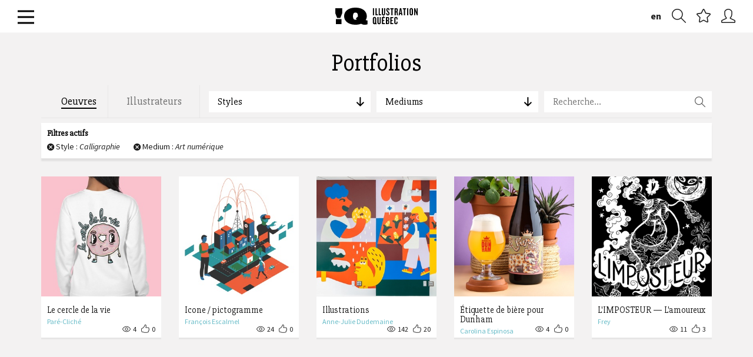

--- FILE ---
content_type: text/html; charset=utf-8
request_url: https://illustrationquebec.com/fr/portfolios/oeuvres/?style=16&medium=6
body_size: 10904
content:




<!DOCTYPE html>
<html lang="fr">
	<head>
		<!--
		DEBUG: False
		HOSTNAME: iq-linode
		NOW: 17 janvier 2026 09:53
		-->
		<meta charset="utf-8">
		<meta http-equiv="X-UA-Compatible" content="IE=edge">
		<meta name="viewport" content="width=device-width, initial-scale=1">
		<meta name="author" content="Illustration Québec - 2015">
		<meta name="google-site-verification" content="dyMxd2prq77IMMVGcmSHwgGqDOH2UIc8JW8jgYXUT94" />
		<meta name="msvalidate.01" content="395728E98C03DB9331932A1B1B820F4F" />

		<link rel="apple-touch-icon" sizes="57x57" href="/static/images/favicons/apple-icon-57x57.png">
		<link rel="apple-touch-icon" sizes="60x60" href="/static/images/favicons/apple-icon-60x60.png">
		<link rel="apple-touch-icon" sizes="72x72" href="/static/images/favicons/apple-icon-72x72.png">
		<link rel="apple-touch-icon" sizes="76x76" href="/static/images/favicons/apple-icon-76x76.png">
		<link rel="apple-touch-icon" sizes="114x114" href="/static/images/favicons/apple-icon-114x114.png">
		<link rel="apple-touch-icon" sizes="120x120" href="/static/images/favicons/apple-icon-120x120.png">
		<link rel="apple-touch-icon" sizes="144x144" href="/static/images/favicons/apple-icon-144x144.png">
		<link rel="apple-touch-icon" sizes="152x152" href="/static/images/favicons/apple-icon-152x152.png">
		<link rel="apple-touch-icon" sizes="180x180" href="/static/images/favicons/apple-icon-180x180.png">
		<link rel="icon" type="image/png" sizes="192x192"  href="/static/images/favicons/android-icon-192x192.png">
		<link rel="icon" type="image/png" sizes="32x32" href="/static/images/favicons/favicon-32x32.png">
		<link rel="icon" type="image/png" sizes="96x96" href="/static/images/favicons/favicon-96x96.png">
		<link rel="icon" type="image/png" sizes="16x16" href="/static/images/favicons/favicon-16x16.png">
		<link rel="manifest" href="/static/images/favicons/manifest.json">
		<meta name="msapplication-TileColor" content="#71cdda">
		<meta name="msapplication-TileImage" content="/static/images/favicons/ms-icon-144x144.png">
		<meta name="theme-color" content="#71cdda">

		<title>Illustration Québec - Oeuvres</title>
		
		<meta property="description" content="Nous représentons les meilleurs illustrateurs au Québec!" />
		

		
		<meta property="og:locale" content="fr_ca">
		<meta property="og:type" content="website">
		<meta property="og:title" content="Illustration Québec - Oeuvres">
		<meta property="og:site_name" content="Illustration Québec">
		
		<meta property="og:image" content="https://illustrationquebec.com/static/images/share-image.jpg?v=1" />
		
		
		<meta property="og:description" content="Nous représentons les meilleurs illustrateurs au Québec!" />
		

		<link href='//fonts.googleapis.com/css?family=Source+Sans+Pro:300,400,600,700,900,300italic,400italic,600italic,700italic,900italic|Source+Serif+Pro:400,600,700|Slabo+27px' rel='stylesheet' type='text/css'>
		<link rel="stylesheet" href="/static/CACHE/css/48789452b969.css" type="text/css" media="screen" />
		

		<!-- HTML5 shim and Respond.js IE8 support of HTML5 elements and media queries -->
		<!--[if lt IE 9]>
			<script src="https://oss.maxcdn.com/libs/html5shiv/3.7.0/html5shiv.js"></script>
			<script src="https://oss.maxcdn.com/libs/respond.js/1.4.2/respond.min.js"></script>
		<![endif]-->

		
		<script type="text/javascript">
		window.NREUM||(NREUM={}),__nr_require=function(t,e,n){function r(n){if(!e[n]){var o=e[n]={exports:{}};t[n][0].call(o.exports,function(e){var o=t[n][1][e];return r(o||e)},o,o.exports)}return e[n].exports}if("function"==typeof __nr_require)return __nr_require;for(var o=0;o<n.length;o++)r(n[o]);return r}({QJf3ax:[function(t,e){function n(t){function e(e,n,a){t&&t(e,n,a),a||(a={});for(var c=s(e),f=c.length,u=i(a,o,r),d=0;f>d;d++)c[d].apply(u,n);return u}function a(t,e){f[t]=s(t).concat(e)}function s(t){return f[t]||[]}function c(){return n(e)}var f={};return{on:a,emit:e,create:c,listeners:s,_events:f}}function r(){return{}}var o="nr@context",i=t("gos");e.exports=n()},{gos:"7eSDFh"}],ee:[function(t,e){e.exports=t("QJf3ax")},{}],3:[function(t){function e(t){try{i.console&&console.log(t)}catch(e){}}var n,r=t("ee"),o=t(1),i={};try{n=localStorage.getItem("__nr_flags").split(","),console&&"function"==typeof console.log&&(i.console=!0,-1!==n.indexOf("dev")&&(i.dev=!0),-1!==n.indexOf("nr_dev")&&(i.nrDev=!0))}catch(a){}i.nrDev&&r.on("internal-error",function(t){e(t.stack)}),i.dev&&r.on("fn-err",function(t,n,r){e(r.stack)}),i.dev&&(e("NR AGENT IN DEVELOPMENT MODE"),e("flags: "+o(i,function(t){return t}).join(", ")))},{1:22,ee:"QJf3ax"}],4:[function(t){function e(t,e,n,i,s){try{c?c-=1:r("err",[s||new UncaughtException(t,e,n)])}catch(f){try{r("ierr",[f,(new Date).getTime(),!0])}catch(u){}}return"function"==typeof a?a.apply(this,o(arguments)):!1}function UncaughtException(t,e,n){this.message=t||"Uncaught error with no additional information",this.sourceURL=e,this.line=n}function n(t){r("err",[t,(new Date).getTime()])}var r=t("handle"),o=t(6),i=t("ee"),a=window.onerror,s=!1,c=0;t("loader").features.err=!0,t(5),window.onerror=e;try{throw new Error}catch(f){"stack"in f&&(t(1),t(2),"addEventListener"in window&&t(3),window.XMLHttpRequest&&XMLHttpRequest.prototype&&XMLHttpRequest.prototype.addEventListener&&window.XMLHttpRequest&&XMLHttpRequest.prototype&&XMLHttpRequest.prototype.addEventListener&&!/CriOS/.test(navigator.userAgent)&&t(4),s=!0)}i.on("fn-start",function(){s&&(c+=1)}),i.on("fn-err",function(t,e,r){s&&(this.thrown=!0,n(r))}),i.on("fn-end",function(){s&&!this.thrown&&c>0&&(c-=1)}),i.on("internal-error",function(t){r("ierr",[t,(new Date).getTime(),!0])})},{1:9,2:8,3:6,4:10,5:3,6:23,ee:"QJf3ax",handle:"D5DuLP",loader:"G9z0Bl"}],5:[function(t){function e(){}if(window.performance&&window.performance.timing&&window.performance.getEntriesByType){var n=t("ee"),r=t("handle"),o=t(1),i=t(2);t("loader").features.stn=!0,t(3);var a=Event;n.on("fn-start",function(t){var e=t[0];e instanceof a&&(this.bstStart=Date.now())}),n.on("fn-end",function(t,e){var n=t[0];n instanceof a&&r("bst",[n,e,this.bstStart,Date.now()])}),o.on("fn-start",function(t,e,n){this.bstStart=Date.now(),this.bstType=n}),o.on("fn-end",function(t,e){r("bstTimer",[e,this.bstStart,Date.now(),this.bstType])}),i.on("fn-start",function(){this.bstStart=Date.now()}),i.on("fn-end",function(t,e){r("bstTimer",[e,this.bstStart,Date.now(),"requestAnimationFrame"])}),n.on("pushState-start",function(){this.time=Date.now(),this.startPath=location.pathname+location.hash}),n.on("pushState-end",function(){r("bstHist",[location.pathname+location.hash,this.startPath,this.time])}),"addEventListener"in window.performance&&(window.performance.addEventListener("webkitresourcetimingbufferfull",function(){r("bstResource",[window.performance.getEntriesByType("resource")]),window.performance.webkitClearResourceTimings()},!1),window.performance.addEventListener("resourcetimingbufferfull",function(){r("bstResource",[window.performance.getEntriesByType("resource")]),window.performance.clearResourceTimings()},!1)),document.addEventListener("scroll",e,!1),document.addEventListener("keypress",e,!1),document.addEventListener("click",e,!1)}},{1:9,2:8,3:7,ee:"QJf3ax",handle:"D5DuLP",loader:"G9z0Bl"}],6:[function(t,e){function n(t){i.inPlace(t,["addEventListener","removeEventListener"],"-",r)}function r(t){return t[1]}var o=t("ee").create(),i=t(1)(o),a=t("gos");if(e.exports=o,n(window),"getPrototypeOf"in Object){for(var s=document;s&&!s.hasOwnProperty("addEventListener");)s=Object.getPrototypeOf(s);s&&n(s);for(var c=XMLHttpRequest.prototype;c&&!c.hasOwnProperty("addEventListener");)c=Object.getPrototypeOf(c);c&&n(c)}else XMLHttpRequest.prototype.hasOwnProperty("addEventListener")&&n(XMLHttpRequest.prototype);o.on("addEventListener-start",function(t,e){function n(){return s}if(t[1]){var r=t[1];if("function"==typeof r){var s=a(r,"nr@wrapped",function(){return i(r,"fn-",n,r.name||"anonymous")});this.wrapped=t[1]=s,o.emit("initEventContext",[t,e],this.wrapped)}else"function"==typeof r.handleEvent&&i.inPlace(r,["handleEvent"],"fn-")}}),o.on("removeEventListener-start",function(t){var e=this.wrapped;e&&(t[1]=e)})},{1:24,ee:"QJf3ax",gos:"7eSDFh"}],7:[function(t,e){var n=t("ee").create(),r=t(1)(n);e.exports=n,r.inPlace(window.history,["pushState","replaceState"],"-")},{1:24,ee:"QJf3ax"}],8:[function(t,e){var n=t("ee").create(),r=t(1)(n);e.exports=n,r.inPlace(window,["requestAnimationFrame","mozRequestAnimationFrame","webkitRequestAnimationFrame","msRequestAnimationFrame"],"raf-"),n.on("raf-start",function(t){t[0]=r(t[0],"fn-")})},{1:24,ee:"QJf3ax"}],9:[function(t,e){function n(t,e,n){t[0]=i(t[0],"fn-",null,n)}function r(t,e,n){function r(){return a}this.ctx={};var a={"nr@context":this.ctx};o.emit("initTimerContext",[t,n],a),t[0]=i(t[0],"fn-",r,n)}var o=t("ee").create(),i=t(1)(o);e.exports=o,i.inPlace(window,["setTimeout","setImmediate"],"setTimer-"),i.inPlace(window,["setInterval"],"setInterval-"),i.inPlace(window,["clearTimeout","clearImmediate"],"clearTimeout-"),o.on("setInterval-start",n),o.on("setTimer-start",r)},{1:24,ee:"QJf3ax"}],10:[function(t,e){function n(){f.inPlace(this,p,"fn-",o)}function r(t,e){f.inPlace(e,["onreadystatechange"],"fn-")}function o(t,e){return e}function i(t,e){for(var n in t)e[n]=t[n];return e}var a=t("ee").create(),s=t(1),c=t(2),f=c(a),u=c(s),d=window.XMLHttpRequest,p=["onload","onerror","onabort","onloadstart","onloadend","onprogress","ontimeout"];e.exports=a,window.XMLHttpRequest=function(t){var e=new d(t);try{a.emit("new-xhr",[],e),e.hasOwnProperty("addEventListener")&&u.inPlace(e,["addEventListener","removeEventListener"],"-",o),e.addEventListener("readystatechange",n,!1)}catch(r){try{a.emit("internal-error",[r])}catch(i){}}return e},i(d,XMLHttpRequest),XMLHttpRequest.prototype=d.prototype,f.inPlace(XMLHttpRequest.prototype,["open","send"],"-xhr-",o),a.on("send-xhr-start",r),a.on("open-xhr-start",r)},{1:6,2:24,ee:"QJf3ax"}],11:[function(t){function e(t){var e=this.params,r=this.metrics;if(!this.ended){this.ended=!0;for(var i=0;c>i;i++)t.removeEventListener(s[i],this.listener,!1);if(!e.aborted){if(r.duration=(new Date).getTime()-this.startTime,4===t.readyState){e.status=t.status;var a=t.responseType,f="arraybuffer"===a||"blob"===a||"json"===a?t.response:t.responseText,u=n(f);if(u&&(r.rxSize=u),this.sameOrigin){var d=t.getResponseHeader("X-NewRelic-App-Data");d&&(e.cat=d.split(", ").pop())}}else e.status=0;r.cbTime=this.cbTime,o("xhr",[e,r,this.startTime])}}}function n(t){if("string"==typeof t&&t.length)return t.length;if("object"!=typeof t)return void 0;if("undefined"!=typeof ArrayBuffer&&t instanceof ArrayBuffer&&t.byteLength)return t.byteLength;if("undefined"!=typeof Blob&&t instanceof Blob&&t.size)return t.size;if("undefined"!=typeof FormData&&t instanceof FormData)return void 0;try{return JSON.stringify(t).length}catch(e){return void 0}}function r(t,e){var n=i(e),r=t.params;r.host=n.hostname+":"+n.port,r.pathname=n.pathname,t.sameOrigin=n.sameOrigin}if(window.XMLHttpRequest&&XMLHttpRequest.prototype&&XMLHttpRequest.prototype.addEventListener&&!/CriOS/.test(navigator.userAgent)){t("loader").features.xhr=!0;var o=t("handle"),i=t(2),a=t("ee"),s=["load","error","abort","timeout"],c=s.length,f=t(1),u=window.XMLHttpRequest;t(4),t(3),a.on("new-xhr",function(){this.totalCbs=0,this.called=0,this.cbTime=0,this.end=e,this.ended=!1,this.xhrGuids={}}),a.on("open-xhr-start",function(t){this.params={method:t[0]},r(this,t[1]),this.metrics={}}),a.on("open-xhr-end",function(t,e){"loader_config"in NREUM&&"xpid"in NREUM.loader_config&&this.sameOrigin&&e.setRequestHeader("X-NewRelic-ID",NREUM.loader_config.xpid)}),a.on("send-xhr-start",function(t,e){var r=this.metrics,o=t[0],i=this;if(r&&o){var f=n(o);f&&(r.txSize=f)}this.startTime=(new Date).getTime(),this.listener=function(t){try{"abort"===t.type&&(i.params.aborted=!0),("load"!==t.type||i.called===i.totalCbs&&(i.onloadCalled||"function"!=typeof e.onload))&&i.end(e)}catch(n){try{a.emit("internal-error",[n])}catch(r){}}};for(var u=0;c>u;u++)e.addEventListener(s[u],this.listener,!1)}),a.on("xhr-cb-time",function(t,e,n){this.cbTime+=t,e?this.onloadCalled=!0:this.called+=1,this.called!==this.totalCbs||!this.onloadCalled&&"function"==typeof n.onload||this.end(n)}),a.on("xhr-load-added",function(t,e){var n=""+f(t)+!!e;this.xhrGuids&&!this.xhrGuids[n]&&(this.xhrGuids[n]=!0,this.totalCbs+=1)}),a.on("xhr-load-removed",function(t,e){var n=""+f(t)+!!e;this.xhrGuids&&this.xhrGuids[n]&&(delete this.xhrGuids[n],this.totalCbs-=1)}),a.on("addEventListener-end",function(t,e){e instanceof u&&"load"===t[0]&&a.emit("xhr-load-added",[t[1],t[2]],e)}),a.on("removeEventListener-end",function(t,e){e instanceof u&&"load"===t[0]&&a.emit("xhr-load-removed",[t[1],t[2]],e)}),a.on("fn-start",function(t,e,n){e instanceof u&&("onload"===n&&(this.onload=!0),("load"===(t[0]&&t[0].type)||this.onload)&&(this.xhrCbStart=(new Date).getTime()))}),a.on("fn-end",function(t,e){this.xhrCbStart&&a.emit("xhr-cb-time",[(new Date).getTime()-this.xhrCbStart,this.onload,e],e)})}},{1:"XL7HBI",2:12,3:10,4:6,ee:"QJf3ax",handle:"D5DuLP",loader:"G9z0Bl"}],12:[function(t,e){e.exports=function(t){var e=document.createElement("a"),n=window.location,r={};e.href=t,r.port=e.port;var o=e.href.split("://");return!r.port&&o[1]&&(r.port=o[1].split("/")[0].split("@").pop().split(":")[1]),r.port&&"0"!==r.port||(r.port="https"===o[0]?"443":"80"),r.hostname=e.hostname||n.hostname,r.pathname=e.pathname,r.protocol=o[0],"/"!==r.pathname.charAt(0)&&(r.pathname="/"+r.pathname),r.sameOrigin=!e.hostname||e.hostname===document.domain&&e.port===n.port&&e.protocol===n.protocol,r}},{}],13:[function(t,e){function n(t){return function(){r(t,[(new Date).getTime()].concat(i(arguments)))}}var r=t("handle"),o=t(1),i=t(2);"undefined"==typeof window.newrelic&&(newrelic=window.NREUM);var a=["setPageViewName","addPageAction","setCustomAttribute","finished","addToTrace","inlineHit","noticeError"];o(a,function(t,e){window.NREUM[e]=n("api-"+e)}),e.exports=window.NREUM},{1:22,2:23,handle:"D5DuLP"}],gos:[function(t,e){e.exports=t("7eSDFh")},{}],"7eSDFh":[function(t,e){function n(t,e,n){if(r.call(t,e))return t[e];var o=n();if(Object.defineProperty&&Object.keys)try{return Object.defineProperty(t,e,{value:o,writable:!0,enumerable:!1}),o}catch(i){}return t[e]=o,o}var r=Object.prototype.hasOwnProperty;e.exports=n},{}],D5DuLP:[function(t,e){function n(t,e,n){return r.listeners(t).length?r.emit(t,e,n):void(r.q&&(r.q[t]||(r.q[t]=[]),r.q[t].push(e)))}var r=t("ee").create();e.exports=n,n.ee=r,r.q={}},{ee:"QJf3ax"}],handle:[function(t,e){e.exports=t("D5DuLP")},{}],XL7HBI:[function(t,e){function n(t){var e=typeof t;return!t||"object"!==e&&"function"!==e?-1:t===window?0:i(t,o,function(){return r++})}var r=1,o="nr@id",i=t("gos");e.exports=n},{gos:"7eSDFh"}],id:[function(t,e){e.exports=t("XL7HBI")},{}],G9z0Bl:[function(t,e){function n(){var t=p.info=NREUM.info,e=f.getElementsByTagName("script")[0];if(t&&t.licenseKey&&t.applicationID&&e){s(d,function(e,n){e in t||(t[e]=n)});var n="https"===u.split(":")[0]||t.sslForHttp;p.proto=n?"https://":"http://",a("mark",["onload",i()]);var r=f.createElement("script");r.src=p.proto+t.agent,e.parentNode.insertBefore(r,e)}}function r(){"complete"===f.readyState&&o()}function o(){a("mark",["domContent",i()])}function i(){return(new Date).getTime()}var a=t("handle"),s=t(1),c=window,f=c.document;t(2);var u=(""+location).split("?")[0],d={beacon:"bam.nr-data.net",errorBeacon:"bam.nr-data.net",agent:"js-agent.newrelic.com/nr-768.min.js"},p=e.exports={offset:i(),origin:u,features:{}};f.addEventListener?(f.addEventListener("DOMContentLoaded",o,!1),c.addEventListener("load",n,!1)):(f.attachEvent("onreadystatechange",r),c.attachEvent("onload",n)),a("mark",["firstbyte",i()])},{1:22,2:13,handle:"D5DuLP"}],loader:[function(t,e){e.exports=t("G9z0Bl")},{}],22:[function(t,e){function n(t,e){var n=[],o="",i=0;for(o in t)r.call(t,o)&&(n[i]=e(o,t[o]),i+=1);return n}var r=Object.prototype.hasOwnProperty;e.exports=n},{}],23:[function(t,e){function n(t,e,n){e||(e=0),"undefined"==typeof n&&(n=t?t.length:0);for(var r=-1,o=n-e||0,i=Array(0>o?0:o);++r<o;)i[r]=t[e+r];return i}e.exports=n},{}],24:[function(t,e){function n(t){return!(t&&"function"==typeof t&&t.apply&&!t[i])}var r=t("ee"),o=t(1),i="nr@original",a=Object.prototype.hasOwnProperty;e.exports=function(t){function e(t,e,r,a){function nrWrapper(){var n,i,s,f;try{i=this,n=o(arguments),s=r&&r(n,i)||{}}catch(d){u([d,"",[n,i,a],s])}c(e+"start",[n,i,a],s);try{return f=t.apply(i,n)}catch(p){throw c(e+"err",[n,i,p],s),p}finally{c(e+"end",[n,i,f],s)}}return n(t)?t:(e||(e=""),nrWrapper[i]=t,f(t,nrWrapper),nrWrapper)}function s(t,r,o,i){o||(o="");var a,s,c,f="-"===o.charAt(0);for(c=0;c<r.length;c++)s=r[c],a=t[s],n(a)||(t[s]=e(a,f?s+o:o,i,s))}function c(e,n,r){try{t.emit(e,n,r)}catch(o){u([o,e,n,r])}}function f(t,e){if(Object.defineProperty&&Object.keys)try{var n=Object.keys(t);return n.forEach(function(n){Object.defineProperty(e,n,{get:function(){return t[n]},set:function(e){return t[n]=e,e}})}),e}catch(r){u([r])}for(var o in t)a.call(t,o)&&(e[o]=t[o]);return e}function u(e){try{t.emit("internal-error",e)}catch(n){}}return t||(t=r),e.inPlace=s,e.flag=i,e}},{1:23,ee:"QJf3ax"}]},{},["G9z0Bl",4,11,5]);
		;NREUM.info={beacon:"bam.nr-data.net",errorBeacon:"bam.nr-data.net",licenseKey:"b3d31a974a",applicationID:"13123347",sa:1,agent:"js-agent.newrelic.com/nr-768.min.js"}
		</script>

		
		<script src="/static/vendors/jquery/dist/jquery.min.js"></script>
		<script data-main="/static/js/init" src="/static/vendors/requirejs/require.js"></script>
		<script type="text/javascript" src="//maps.googleapis.com/maps/api/js?sensor=true&language=fr"></script>

		<script src="/static/js/locales/fr.js"></script>
		<script src="/static/hitcount/hitcount-jquery.js"></script>
		<script src="/static/vendors/prefixfree/prefixfree.min.js"></script>
		
		<script>
		var BASE_TITLE = "Illustration Québec";
		var LANGUAGE_CODE = "fr";
		var STATIC_URL = "/static/";
		var CURRENT_DOMAIN = "illustrationquebec.com";
		</script>
		
		

	</head>

	<body class="fr ">

		




<section id="primary-nav" class="">

	<div class="inner-relative auto-height">

		<a href="#" id="burger"><span></span></a>

		<h1 id="brand">
			<a href="/fr/"><img src="/static/svg/logo-iq.svg" alt="Illustration Québec" class="svg"></a>
		</h1>

		<nav id="utils">
			<ul class="unstyled">				
				
				
				
				
					
				
					
					<a href="/en/portfolios/oeuvres/" class="language-switch hidden-xs">en</a>
					
											
				
				<li><a href="/fr/portfolios/oeuvres/" class="add-to-favorites hint--bounce hint--left hidden-xs" data-hint="Recherche" data-open-search-modal><i class="icon-zoom"></i></a></li>
				<li><a href="#" id="nav-favorites" class="hint--bounce hint--left" data-hint="Favoris"><i class="icon-star"></i></a></li>
				
				<li><a href="/fr/connexion/" class="hint--bounce hint--left" data-hint="Connexion"><i class="icon-user"></i></a></li>
				
				
			</ul>
		</nav>

	</div>

</section>

<nav id="menu-content" class="hide">

	<div class="container-fluid">

		<div class="row">

			<section class="col-sm-3">

				




<header>
	<h3><a href="/fr/a-propos/" class="dropdown-toggle" data-toggle="dropdown" role="button" aria-expanded="false">À propos</a></h3>
</header>

<ul class="sub-menu unstyled" role="menu">
	
	
	<li><a href="/fr/a-propos/lassociation/">L&#39;Association</a></li>
	
	<li><a href="/fr/a-propos/historique/">Historique</a></li>
	
	<li><a href="/fr/a-propos/services/">Les avantages d&#39;être membre</a></li>
	
	<li><a href="/fr/a-propos/equipe-et-partenaires/">Équipe et partenaires</a></li>
	
	<li><a href="/fr/a-propos/nous-joindre/">Nous joindre</a></li>
	
</ul>

			</section>

			<section class="col-sm-3">

				




<header>
	<h3><a href="/fr/portfolios/oeuvres/" class="dropdown-toggle" data-toggle="dropdown" role="button" aria-expanded="false">Portfolios</a></h3>
</header>

<ul class="unstyled">
	<li><a href="/fr/portfolios/oeuvres/" class="btn-cta block with-chevron">Voir toutes les oeuvres <i class="icon-arrow-right"></i></a></li>
	<li><a href="/fr/portfolios/auteurs/" class="btn-cta block with-chevron">Voir tous les illustrateurs <i class="icon-arrow-right"></i></a></li>
	
	<li><a href="/fr/inscription/" class="btn-cta block with-chevron"><strong>Devenir membre</strong> <i class="icon-user"></i></a></li>
	
	
</ul>







			</section>

			<section class="col-sm-3">

				



<header>
	<h3><a href="/fr/activites/">Activités</a></h3>
</header>

<ul class="sub-menu no-border unstyled">
	
	
	<li><a href="/fr/activites/categorie/actualites/">Actualités</a></li>
	
	<li><a href="/fr/activites/categorie/developpement-professionnel/">Développement professionnel</a></li>
	
	<li><a href="/fr/activites/categorie/evenements/">Événements</a></li>
	
	<li><a href="/fr/activites/categorie/expositions/">Expositions</a></li>
	
	<li><a href="/fr/activites/categorie/entrevues/">Entrevues</a></li>
	
	<li><a href="/fr/activites/categorie/communique-de-presse/"></a></li>
						
</ul>

			</section>

			<section class="col-sm-3">

				



<header>
	<h3><a href="/fr/outils/" class="dropdown-toggle" data-toggle="dropdown" role="button" aria-expanded="false">Outils</a></h3>
</header>

<ul class="sub-menu unstyled" role="menu">
	
	
	<li><a href="/fr/outils/kit-de-survie/">Kit de survie</a></li>
	
	<li><a href="/fr/outils/contrats/">Contrats</a></li>
	
	<li><a href="/fr/outils/facture/">Facture</a></li>
	
	<li><a href="/fr/outils/grille-tarifaire/">Grilles tarifaires : références</a></li>
	
	<li><a href="/fr/outils/liens-utiles/">Liens utiles</a></li>
	
	<li><a href="/fr/outils/babillard/">Babillard</a></li>
	
</ul>
				

<nav id="social-links" class="clearfix">
	<h4>Suivez-nous</h4>
	<ul class="unstyled">
		<li><a href="https://www.facebook.com/IllustrationQuebec?fref=ts" target="_blank"><i class="icon-facebook"></i></a></li>
		<li><a href="https://twitter.com/illustrationqc" target="_blank"><i class="icon-twitter"></i></a></li>
		<li><a href="https://vimeo.com/illustrationquebec" target="_blank"><i class="icon-vimeo"></i></a></li>
		<li><a href="https://www.instagram.com/illustrationquebec" target="_blank"><i class="ion-social-instagram"></i></a></li>
	</ul>
</nav>


			</section>

				


		</div>

	</div>

</nav>


		

		
		<main id="main-content" role="main">
			

<span data-ajax-container>

	


<section id="portfolios-index" class="container">

	<div class="row">
		<header class="page-header">
			<h1 id="results-title">Portfolios</h1>
		</header>
	</div>

	<div class="row">
		


<!-- _menu-filtre.html -->
<nav id="portfolios-filters" class="col-xs-12">

	<aside id="filter-tabs" class="col-xs-12 col-sm-4 col-md-3">
		<ul class="unstyled">
			<li><a href="/fr/portfolios/oeuvres/" data-title="Oeuvres" class="active">Oeuvres</a></li>
			<li><a href="/fr/portfolios/auteurs/" data-title="Illustrateurs" class="">Illustrateurs</a></li>
		</ul>
	</aside>

	<aside id="filter-dropdowns" class="col-xs-12 col-sm-8 col-md-9">

		

		<ul class="unstyled filtres-menu">

			<li class="col-sm-4">
				<a class="filters-dropdown">Styles <i class="icon-arrow-left"></i></a>
				<div class="menu-content">
					<aside class="col-md-6">
						<h4>Plus populaires</h4>
						




<div class="scroll-area">
	
		<h5>A</h5>

		<ul class="unstyled">
			
			  <li class=""><a href="/fr/portfolios/oeuvres/?style=7&medium=6">Animation</a></li>
			
			  <li class=""><a href="/fr/portfolios/oeuvres/?style=10&medium=6">Art graphique</a></li>
			
		</ul>
	
		<h5>B</h5>

		<ul class="unstyled">
			
			  <li class=""><a href="/fr/portfolios/oeuvres/?style=14&medium=6">Bande dessinée</a></li>
			
		</ul>
	
		<h5>C</h5>

		<ul class="unstyled">
			
			  <li class=""><a href="/fr/portfolios/oeuvres/?style=17&medium=6">Caricature</a></li>
			
		</ul>
	
		<h5>D</h5>

		<ul class="unstyled">
			
			  <li class=""><a href="/fr/portfolios/oeuvres/?style=20&medium=6">Dessin 3 D</a></li>
			
		</ul>
	
		<h5>F</h5>

		<ul class="unstyled">
			
			  <li class=""><a href="/fr/portfolios/oeuvres/?style=23&medium=6">Fantaisiste</a></li>
			
		</ul>
	
		<h5>H</h5>

		<ul class="unstyled">
			
			  <li class=""><a href="/fr/portfolios/oeuvres/?style=25&medium=6">Humoristique</a></li>
			
		</ul>
	
		<h5>S</h5>

		<ul class="unstyled">
			
			  <li class=""><a href="/fr/portfolios/oeuvres/?style=28&medium=6">Satirique</a></li>
			
			  <li class=""><a href="/fr/portfolios/oeuvres/?style=29&medium=6">Storyboard</a></li>
			
		</ul>
	

	<ul class="unstyled">
		<li><a href="/fr/portfolios/oeuvres/?style=&medium=6">Tous</a></li>
	</ul>

</div>
					</aside>
				<aside class="col-md-6">
					<h4>Ordre alphabétique</h4>
					




<div class="scroll-area">
	
		<h5>A</h5>

		<ul class="unstyled">
			
			  <li class=""><a href="/fr/portfolios/oeuvres/?style=5&medium=6">Abstrait</a></li>
			
			  <li class=""><a href="/fr/portfolios/oeuvres/?style=7&medium=6">Animation</a></li>
			
			  <li class=""><a href="/fr/portfolios/oeuvres/?style=10&medium=6">Art graphique</a></li>
			
			  <li class=""><a href="/fr/portfolios/oeuvres/?style=8&medium=6">Art naïf</a></li>
			
			  <li class=""><a href="/fr/portfolios/oeuvres/?style=9&medium=6">Arts décoratifs</a></li>
			
		</ul>
	
		<h5>B</h5>

		<ul class="unstyled">
			
			  <li class=""><a href="/fr/portfolios/oeuvres/?style=14&medium=6">Bande dessinée</a></li>
			
			  <li class=""><a href="/fr/portfolios/oeuvres/?style=15&medium=6">Beaux-arts</a></li>
			
		</ul>
	
		<h5>C</h5>

		<ul class="unstyled">
			
			  <li class="selected"><a href="/fr/portfolios/oeuvres/?style=16&medium=6">Calligraphie</a></li>
			
			  <li class=""><a href="/fr/portfolios/oeuvres/?style=17&medium=6">Caricature</a></li>
			
			  <li class=""><a href="/fr/portfolios/oeuvres/?style=18&medium=6">Conceptuel</a></li>
			
		</ul>
	
		<h5>D</h5>

		<ul class="unstyled">
			
			  <li class=""><a href="/fr/portfolios/oeuvres/?style=19&medium=6">Design</a></li>
			
			  <li class=""><a href="/fr/portfolios/oeuvres/?style=20&medium=6">Dessin 3 D</a></li>
			
			  <li class=""><a href="/fr/portfolios/oeuvres/?style=21&medium=6">Dessin animé</a></li>
			
			  <li class=""><a href="/fr/portfolios/oeuvres/?style=22&medium=6">Dessin au trait</a></li>
			
		</ul>
	
		<h5>E</h5>

		<ul class="unstyled">
			
			  <li class=""><a href="/fr/portfolios/oeuvres/?style=12&medium=6">Effets Spéciaux</a></li>
			
		</ul>
	
		<h5>F</h5>

		<ul class="unstyled">
			
			  <li class=""><a href="/fr/portfolios/oeuvres/?style=23&medium=6">Fantaisiste</a></li>
			
			  <li class=""><a href="/fr/portfolios/oeuvres/?style=24&medium=6">Figuratif</a></li>
			
		</ul>
	
		<h5>G</h5>

		<ul class="unstyled">
			
			  <li class=""><a href="/fr/portfolios/oeuvres/?style=13&medium=6">Gravure</a></li>
			
		</ul>
	
		<h5>H</h5>

		<ul class="unstyled">
			
			  <li class=""><a href="/fr/portfolios/oeuvres/?style=25&medium=6">Humoristique</a></li>
			
		</ul>
	
		<h5>I</h5>

		<ul class="unstyled">
			
			  <li class=""><a href="/fr/portfolios/oeuvres/?style=26&medium=6">Impressioniste</a></li>
			
		</ul>
	
		<h5>P</h5>

		<ul class="unstyled">
			
			  <li class=""><a href="/fr/portfolios/oeuvres/?style=27&medium=6">Pointillisme</a></li>
			
			  <li class=""><a href="/fr/portfolios/oeuvres/?style=6&medium=6">Pop art</a></li>
			
		</ul>
	
		<h5>R</h5>

		<ul class="unstyled">
			
			  <li class=""><a href="/fr/portfolios/oeuvres/?style=3&medium=6">Réaliste</a></li>
			
		</ul>
	
		<h5>S</h5>

		<ul class="unstyled">
			
			  <li class=""><a href="/fr/portfolios/oeuvres/?style=28&medium=6">Satirique</a></li>
			
			  <li class=""><a href="/fr/portfolios/oeuvres/?style=29&medium=6">Storyboard</a></li>
			
			  <li class=""><a href="/fr/portfolios/oeuvres/?style=30&medium=6">Stylisé</a></li>
			
			  <li class=""><a href="/fr/portfolios/oeuvres/?style=31&medium=6">Surréaliste</a></li>
			
		</ul>
	

	<ul class="unstyled">
		<li><a href="/fr/portfolios/oeuvres/?style=&medium=6">Tous</a></li>
	</ul>

</div>
				</aside>
				</div>
			</li>

			<li class="col-sm-4">
				<a class="filters-dropdown">Mediums <i class="icon-arrow-left"></i></a>
				<div class="menu-content">
					<aside class="col-md-6">
						<h4>Plus populaires</h4>
					




<div class="scroll-area">
	
		<h5>A</h5>
		<ul class="unstyled">
	        
	          <li class="" ><a href="/fr/portfolios/oeuvres/?style=16&medium=5">Aquarelle</a></li>
	        
	          <li class="" ><a href="/fr/portfolios/oeuvres/?style=16&medium=7">Art vectoriel</a></li>
	        
	    </ul>
	
		<h5>C</h5>
		<ul class="unstyled">
	        
	          <li class="" ><a href="/fr/portfolios/oeuvres/?style=16&medium=9">Crayons de couleur</a></li>
	        
	    </ul>
	
		<h5>I</h5>
		<ul class="unstyled">
	        
	          <li class="" ><a href="/fr/portfolios/oeuvres/?style=16&medium=17">Illustration photographique</a></li>
	        
	    </ul>
	
		<h5>P</h5>
		<ul class="unstyled">
	        
	          <li class="" ><a href="/fr/portfolios/oeuvres/?style=16&medium=20">Pastel</a></li>
	        
	    </ul>
	
		<h5>T</h5>
		<ul class="unstyled">
	        
	          <li class="" ><a href="/fr/portfolios/oeuvres/?style=16&medium=28">Techniques mixtes</a></li>
	        
	    </ul>
	
	<ul class="unstyled">
		<li><a href="/fr/portfolios/oeuvres/?style=16&medium=">Tous</a></li>
	</ul>
</div>

					</aside>
					<aside class="col-md-6">
						<h4>Ordre alphabétique</h4>
						




<div class="scroll-area">
	
		<h5>A</h5>
		<ul class="unstyled">
	        
	          <li class="" ><a href="/fr/portfolios/oeuvres/?style=16&medium=5">Aquarelle</a></li>
	        
	          <li class="selected" ><a href="/fr/portfolios/oeuvres/?style=16&medium=6">Art numérique</a></li>
	        
	          <li class="" ><a href="/fr/portfolios/oeuvres/?style=16&medium=7">Art vectoriel</a></li>
	        
	          <li class="" ><a href="/fr/portfolios/oeuvres/?style=16&medium=3">Au crayon</a></li>
	        
	          <li class="" ><a href="/fr/portfolios/oeuvres/?style=16&medium=4">Aérographie</a></li>
	        
	    </ul>
	
		<h5>C</h5>
		<ul class="unstyled">
	        
	          <li class="" ><a href="/fr/portfolios/oeuvres/?style=16&medium=8">Collage</a></li>
	        
	          <li class="" ><a href="/fr/portfolios/oeuvres/?style=16&medium=9">Crayons de couleur</a></li>
	        
	    </ul>
	
		<h5>D</h5>
		<ul class="unstyled">
	        
	          <li class="" ><a href="/fr/portfolios/oeuvres/?style=16&medium=11">Dessin ou peinture textile</a></li>
	        
	          <li class="" ><a href="/fr/portfolios/oeuvres/?style=16&medium=10">Décalque de couleur</a></li>
	        
	    </ul>
	
		<h5>E</h5>
		<ul class="unstyled">
	        
	          <li class="" ><a href="/fr/portfolios/oeuvres/?style=16&medium=12">Encre et lavis</a></li>
	        
	    </ul>
	
		<h5>F</h5>
		<ul class="unstyled">
	        
	          <li class="" ><a href="/fr/portfolios/oeuvres/?style=16&medium=13">Fusain</a></li>
	        
	    </ul>
	
		<h5>G</h5>
		<ul class="unstyled">
	        
	          <li class="" ><a href="/fr/portfolios/oeuvres/?style=16&medium=14">Gouache</a></li>
	        
	          <li class="" ><a href="/fr/portfolios/oeuvres/?style=16&medium=16">Gravure sur bois</a></li>
	        
	          <li class="" ><a href="/fr/portfolios/oeuvres/?style=16&medium=15">Gravure à l&#39;eau-forte</a></li>
	        
	    </ul>
	
		<h5>I</h5>
		<ul class="unstyled">
	        
	          <li class="" ><a href="/fr/portfolios/oeuvres/?style=16&medium=17">Illustration photographique</a></li>
	        
	    </ul>
	
		<h5>M</h5>
		<ul class="unstyled">
	        
	          <li class="" ><a href="/fr/portfolios/oeuvres/?style=16&medium=18">Mosaïque</a></li>
	        
	    </ul>
	
		<h5>N</h5>
		<ul class="unstyled">
	        
	          <li class="" ><a href="/fr/portfolios/oeuvres/?style=16&medium=19">Noir et blanc</a></li>
	        
	    </ul>
	
		<h5>P</h5>
		<ul class="unstyled">
	        
	          <li class="" ><a href="/fr/portfolios/oeuvres/?style=16&medium=20">Pastel</a></li>
	        
	          <li class="" ><a href="/fr/portfolios/oeuvres/?style=16&medium=22">Peinture acrylique</a></li>
	        
	          <li class="" ><a href="/fr/portfolios/oeuvres/?style=16&medium=23">Peinture encaustique</a></li>
	        
	          <li class="" ><a href="/fr/portfolios/oeuvres/?style=16&medium=24">Peinture pulvérisée</a></li>
	        
	          <li class="" ><a href="/fr/portfolios/oeuvres/?style=16&medium=25">Peinture sur bois</a></li>
	        
	          <li class="" ><a href="/fr/portfolios/oeuvres/?style=16&medium=21">Peinture à l&#39;huile</a></li>
	        
	    </ul>
	
		<h5>S</h5>
		<ul class="unstyled">
	        
	          <li class="" ><a href="/fr/portfolios/oeuvres/?style=16&medium=26">Sculpture</a></li>
	        
	          <li class="" ><a href="/fr/portfolios/oeuvres/?style=16&medium=27">Sérigraphie</a></li>
	        
	    </ul>
	
		<h5>T</h5>
		<ul class="unstyled">
	        
	          <li class="" ><a href="/fr/portfolios/oeuvres/?style=16&medium=28">Techniques mixtes</a></li>
	        
	    </ul>
	
		<h5>À</h5>
		<ul class="unstyled">
	        
	          <li class="" ><a href="/fr/portfolios/oeuvres/?style=16&medium=2">À la plume</a></li>
	        
	    </ul>
	
	<ul class="unstyled">
		<li><a href="/fr/portfolios/oeuvres/?style=16&medium=">Tous</a></li>
	</ul>
</div>

					</aside>
				</div>
			</li>

			<li class="col-sm-4">
				<form action="/fr/recherche/" type="GET" class="search text-search">
					<input type="text" name="q" placeholder="Recherche..." >
					<button><i class="icon-zoom"></i></button>
				</form>
			</li>

			

		</ul>

		

		


	</aside>

	<hr class="clear-all hidden-xs">

</nav>

	</div>

	<div class="row">
		




<nav id="reset-filters">
	<h4>Filtres actifs</h4>
	<ul class="unstyled">
		
		<li><a href="?style=&medium=6"><i class="ion-close-circled"></i> Style : <em>Calligraphie</em></a></li>
		
		
		<li><a href="?style=16&medium="><i class="ion-close-circled"></i> Medium : <em>Art numérique</em></a></li>
		
		
	</ul>
</nav>

	</div>

	<div data-portfolios-ajax-results>

		<div class="results row">
			
				



<article class="project-thumb results-width col-md-5ths col-sm-4 col-xs-12">
	<a href="/fr/portfolios/oeuvres/artiste/PareCliche/6188/">
		<figure class="swiper-container">
			<ul class="thumbs-preview swiper-wrapper unstyled">
			
								
				<li class="swiper-slide">
					



<picture>
			
				
		
		<img src="/media/cache/f2/2e/f22e3910e561a64bfb4e30d819093451.jpg" alt="Le cercle de la vie - illustration numérique imprimée sur coton ouaté" class="img-responsive">
		

	
</picture>



				</li>
				
			
				
			
				
			
			</ul>
		</figure>
		<figcaption>
			<h4>Le cercle de la vie</h4>
			<h5>Paré-Cliché</h5>
			<nav class="stats">
				<span><i class="icon-eye"></i> 4</span>
				<span><i class="icon-thumb"></i> 0</span>
			</nav>
		</figcaption>
	</a>
</article>

			
				



<article class="project-thumb results-width col-md-5ths col-sm-4 col-xs-12">
	<a href="/fr/portfolios/oeuvres/artiste/francoisescalmel/3169/">
		<figure class="swiper-container">
			<ul class="thumbs-preview swiper-wrapper unstyled">
			
								
				<li class="swiper-slide">
					



<picture>
			
				
		
		<img src="/media/cache/5d/c6/5dc64a82a1f399398f551700dd09ba82.jpg" alt="Réseau" class="img-responsive">
		

	
</picture>



				</li>
				
			
				
			
				
			
				
			
				
			
				
			
				
			
				
			
				
			
				
			
				
			
				
			
			</ul>
		</figure>
		<figcaption>
			<h4>Icone / pictogramme</h4>
			<h5>François Escalmel</h5>
			<nav class="stats">
				<span><i class="icon-eye"></i> 24</span>
				<span><i class="icon-thumb"></i> 0</span>
			</nav>
		</figcaption>
	</a>
</article>

			
				



<article class="project-thumb results-width col-md-5ths col-sm-4 col-xs-12">
	<a href="/fr/portfolios/oeuvres/artiste/annejuliedudemaine/440/">
		<figure class="swiper-container">
			<ul class="thumbs-preview swiper-wrapper unstyled">
			
								
				<li class="swiper-slide">
					



<picture>
			
				
		
		<img src="/media/cache/89/a7/89a74e7d1c7b6ed87e45c98dcd22cf59.jpg" alt="Murale Ville de Montréal" class="img-responsive">
		

	
</picture>



				</li>
				
			
				
			
				
			
			</ul>
		</figure>
		<figcaption>
			<h4>Illustrations</h4>
			<h5>Anne-Julie Dudemaine</h5>
			<nav class="stats">
				<span><i class="icon-eye"></i> 142</span>
				<span><i class="icon-thumb"></i> 20</span>
			</nav>
		</figcaption>
	</a>
</article>

			
				



<article class="project-thumb results-width col-md-5ths col-sm-4 col-xs-12">
	<a href="/fr/portfolios/oeuvres/artiste/crakolina/4550/">
		<figure class="swiper-container">
			<ul class="thumbs-preview swiper-wrapper unstyled">
			
								
				<li class="swiper-slide">
					



<picture>
			
				
		
		<img src="/media/cache/2a/58/2a58fcb779ef3d204dd3cb9da9d51ffb.jpg" alt="funk drupe" class="img-responsive">
		

	
</picture>



				</li>
				
			
				
			
			</ul>
		</figure>
		<figcaption>
			<h4>Étiquette de bière pour Dunham</h4>
			<h5>Carolina Espinosa</h5>
			<nav class="stats">
				<span><i class="icon-eye"></i> 4</span>
				<span><i class="icon-thumb"></i> 0</span>
			</nav>
		</figcaption>
	</a>
</article>

			
				



<article class="project-thumb results-width col-md-5ths col-sm-4 col-xs-12">
	<a href="/fr/portfolios/oeuvres/artiste/Frey/5114/">
		<figure class="swiper-container">
			<ul class="thumbs-preview swiper-wrapper unstyled">
			
								
				<li class="swiper-slide">
					



<picture>
			
				
		
		<img src="/media/cache/9a/09/9a091ea6496d7d6ed340821b54a83790.jpg" alt="L&#39;amoureux" class="img-responsive">
		

	
</picture>



				</li>
				
			
			</ul>
		</figure>
		<figcaption>
			<h4>L&#39;IMPOSTEUR — L&#39;amoureux </h4>
			<h5>Frey</h5>
			<nav class="stats">
				<span><i class="icon-eye"></i> 11</span>
				<span><i class="icon-thumb"></i> 3</span>
			</nav>
		</figcaption>
	</a>
</article>

			
		</div>

		<div class="row">
			




		</div>

	</div>

</section>
	

</span>


		</main>

		
		

<footer id="site-footer" class="container">

	<hr>

	<div class="row">

		<aside class="col-md-9 no-padding">

			<section class="col-sm-3">

				




<header>
	<h3><a href="/fr/a-propos/" class="dropdown-toggle" data-toggle="dropdown" role="button" aria-expanded="false">À propos</a></h3>
</header>

<ul class="sub-menu unstyled" role="menu">
	
	
	<li><a href="/fr/a-propos/lassociation/">L&#39;Association</a></li>
	
	<li><a href="/fr/a-propos/historique/">Historique</a></li>
	
	<li><a href="/fr/a-propos/services/">Les avantages d&#39;être membre</a></li>
	
	<li><a href="/fr/a-propos/equipe-et-partenaires/">Équipe et partenaires</a></li>
	
	<li><a href="/fr/a-propos/nous-joindre/">Nous joindre</a></li>
	
</ul>

			</section>

			<section class="col-sm-3">

				




<header>
	<h3><a href="/fr/portfolios/oeuvres/" class="dropdown-toggle" data-toggle="dropdown" role="button" aria-expanded="false">Portfolios</a></h3>
</header>

<ul class="unstyled">
	<li><a href="/fr/portfolios/oeuvres/" class=" block with-chevron">Voir toutes les oeuvres <i class="icon-arrow-right"></i></a></li>
	<li><a href="/fr/portfolios/auteurs/" class=" block with-chevron">Voir tous les illustrateurs <i class="icon-arrow-right"></i></a></li>
	
	<li><a href="/fr/inscription/" class=" block with-chevron"><strong>Devenir membre</strong> <i class="icon-user"></i></a></li>
	
	
</ul>







			</section>

			<section class="col-sm-3">

				



<header>
	<h3><a href="/fr/activites/">Activités</a></h3>
</header>

<ul class="sub-menu no-border unstyled">
	
	
	<li><a href="/fr/activites/categorie/actualites/">Actualités</a></li>
	
	<li><a href="/fr/activites/categorie/developpement-professionnel/">Développement professionnel</a></li>
	
	<li><a href="/fr/activites/categorie/evenements/">Événements</a></li>
	
	<li><a href="/fr/activites/categorie/expositions/">Expositions</a></li>
	
	<li><a href="/fr/activites/categorie/entrevues/">Entrevues</a></li>
	
	<li><a href="/fr/activites/categorie/communique-de-presse/"></a></li>
						
</ul>

			</section>

				<section class="col-sm-3">

				



<header>
	<h3><a href="/fr/outils/" class="dropdown-toggle" data-toggle="dropdown" role="button" aria-expanded="false">Outils</a></h3>
</header>

<ul class="sub-menu unstyled" role="menu">
	
	
	<li><a href="/fr/outils/kit-de-survie/">Kit de survie</a></li>
	
	<li><a href="/fr/outils/contrats/">Contrats</a></li>
	
	<li><a href="/fr/outils/facture/">Facture</a></li>
	
	<li><a href="/fr/outils/grille-tarifaire/">Grilles tarifaires : références</a></li>
	
	<li><a href="/fr/outils/liens-utiles/">Liens utiles</a></li>
	
	<li><a href="/fr/outils/babillard/">Babillard</a></li>
	
</ul>

			</section>

		</aside>

		<aside class="col-md-3 no-padding right-side">

			<nav class="col-sm-12 hide">

				<ul class="unstyled">
					<li><a href="/fr/inscription/" class="btn-cta small with-icon">Devenir membre <i class="icon-user"></i></a></li>
					<li><a href="/fr/a-propos/nous-joindre/" class="btn-cta small with-icon">Contactez-nous <i class="icon-pin"></i></a></li>
				</ul>

			</nav>

			<section id="address" class="col-sm-12">
				<img src="/static/svg/logo-iq.svg" alt="Illustration Québec" class="img-responsive">
				<p>
					2205, rue Parthenais, bureau 213<br>
					Montréal (Québec)  H2K 3T3 Canada<br>
					<br>
					Numéro sans frais : 1 888 522-2040<br>
					<br>
					<a href="/cdn-cgi/l/email-protection#7a13141c153a1316160f090e081b0e1315140b0f1f181f1954191517"><span class="__cf_email__" data-cfemail="cda4a3aba28da4a1a1b8beb9bfacb9a4a2a3bcb8a8afa8aee3aea2a0">[email&#160;protected]</span></a>
				</p>

				

<nav id="social-links" class="clearfix">
	<h4>Suivez-nous</h4>
	<ul class="unstyled">
		<li><a href="https://www.facebook.com/IllustrationQuebec?fref=ts" target="_blank"><i class="icon-facebook"></i></a></li>
		<li><a href="https://twitter.com/illustrationqc" target="_blank"><i class="icon-twitter"></i></a></li>
		<li><a href="https://vimeo.com/illustrationquebec" target="_blank"><i class="icon-vimeo"></i></a></li>
		<li><a href="https://www.instagram.com/illustrationquebec" target="_blank"><i class="ion-social-instagram"></i></a></li>
	</ul>
</nav>


			</section>

		</aside>

	</div>

	<div class="row copyrights">
		<p class="col-sm-6">2019 Illustration Québec - Tous droits réservés</p>
		
	</div>

</footer>


		
		









<div id="search-modal" class="-visible">
	<div class="relative-inner container">

		<form action="/fr/portfolios/oeuvres/" type="GET" class="search text-search">
			<h3>Rechercher par titre, étiquette, description, auteur :</h3>
			<input type="text" name="q" placeholder="Recherche...">
			<button><i class="icon-zoom"></i></button>
		</form>

		


	</div>
</div>




		
		<div id="share-modal">
	<div class="relative-inner">
		<nav class="share-actions vertical-centered">
			<a href="#" data-sharer-button data-type="facebook" target="_blank" class="facebook"><i class="ion-social-facebook"></i></a>
			<a href="#" data-sharer-button data-type="twitter" target="_blank" class="twitter"><i class="ion-social-twitter"></i></a>
			<a href="#" data-sharer-button data-type="linkedin" target="_blank" class="linkedin"><i class="ion-social-linkedin"></i></a>
		</nav>
	</div>
</div>


	
	<script data-cfasync="false" src="/cdn-cgi/scripts/5c5dd728/cloudflare-static/email-decode.min.js"></script><script>
		(function(i,s,o,g,r,a,m){i['GoogleAnalyticsObject']=r;i[r]=i[r]||function(){
		(i[r].q=i[r].q||[]).push(arguments)},i[r].l=1*new Date();a=s.createElement(o),
		m=s.getElementsByTagName(o)[0];a.async=1;a.src=g;m.parentNode.insertBefore(a,m)
		})(window,document,'script','//www.google-analytics.com/analytics.js','ga');

		ga('create', 'UA-9022228-1', 'auto');
	    ga('create', 'UA-71383623-1', {'name' :'moulin_iq','cookieDomain':'auto'});
		ga('send', 'pageview');
		ga('moulin_iq.send','pageview');
	</script>

	


<script>
	jQuery(document).ready(function($) {
		requirejs(["components/search-filters", "sections/portfolios"], function(SearchFilters, Portfolios) {
			SearchFilters.initialize();
			Portfolios.projectThumbnails();
		});
	});
</script>


	<!-- responsive utilities -->
	<span class="device-xs visible-xs visible-sm visible-md visible-lg visible-xl"></span>
	<span class="device-sm visible-sm visible-md visible-lg visible-xl"></span>
	<span class="device-md visible-md visible-lg visible-xl"></span>
	<span class="device-lg visible-lg visible-xl"></span>
	<span class="device-xl visible-xl"></span>

	<script defer src="https://static.cloudflareinsights.com/beacon.min.js/vcd15cbe7772f49c399c6a5babf22c1241717689176015" integrity="sha512-ZpsOmlRQV6y907TI0dKBHq9Md29nnaEIPlkf84rnaERnq6zvWvPUqr2ft8M1aS28oN72PdrCzSjY4U6VaAw1EQ==" data-cf-beacon='{"version":"2024.11.0","token":"5b4fb25d7a984afd9eae48566fe648e0","r":1,"server_timing":{"name":{"cfCacheStatus":true,"cfEdge":true,"cfExtPri":true,"cfL4":true,"cfOrigin":true,"cfSpeedBrain":true},"location_startswith":null}}' crossorigin="anonymous"></script>
</body>
</html>


--- FILE ---
content_type: text/css
request_url: https://illustrationquebec.com/static/vendors/swiper/dist/css/swiper.css
body_size: 2355
content:
/**
 * Swiper 3.1.7
 * Most modern mobile touch slider and framework with hardware accelerated transitions
 * 
 * http://www.idangero.us/swiper/
 * 
 * Copyright 2015, Vladimir Kharlampidi
 * The iDangero.us
 * http://www.idangero.us/
 * 
 * Licensed under MIT
 * 
 * Released on: October 10, 2015
 */
.swiper-container {
  margin: 0 auto;
  position: relative;
  overflow: hidden;
  /* Fix of Webkit flickering */
  z-index: 1;
}
.swiper-container-no-flexbox .swiper-slide {
  float: left;
}
.swiper-container-vertical > .swiper-wrapper {
  -webkit-box-orient: vertical;
  -moz-box-orient: vertical;
  -ms-flex-direction: column;
  -webkit-flex-direction: column;
  flex-direction: column;
}
.swiper-wrapper {
  position: relative;
  width: 100%;
  height: 100%;
  z-index: 1;
  display: -webkit-box;
  display: -moz-box;
  display: -ms-flexbox;
  display: -webkit-flex;
  display: flex;
  -webkit-transition-property: -webkit-transform;
  -moz-transition-property: -moz-transform;
  -o-transition-property: -o-transform;
  -ms-transition-property: -ms-transform;
  transition-property: transform;
  -webkit-box-sizing: content-box;
  -moz-box-sizing: content-box;
  box-sizing: content-box;
}
.swiper-container-android .swiper-slide,
.swiper-wrapper {
  -webkit-transform: translate3d(0px, 0, 0);
  -moz-transform: translate3d(0px, 0, 0);
  -o-transform: translate(0px, 0px);
  -ms-transform: translate3d(0px, 0, 0);
  transform: translate3d(0px, 0, 0);
}
.swiper-container-multirow > .swiper-wrapper {
  -webkit-box-lines: multiple;
  -moz-box-lines: multiple;
  -ms-flex-wrap: wrap;
  -webkit-flex-wrap: wrap;
  flex-wrap: wrap;
}
.swiper-container-free-mode > .swiper-wrapper {
  -webkit-transition-timing-function: ease-out;
  -moz-transition-timing-function: ease-out;
  -ms-transition-timing-function: ease-out;
  -o-transition-timing-function: ease-out;
  transition-timing-function: ease-out;
  margin: 0 auto;
}
.swiper-slide {
  -webkit-flex-shrink: 0;
  -ms-flex: 0 0 auto;
  flex-shrink: 0;
  width: 100%;
  height: 100%;
  position: relative;
}
/* a11y */
.swiper-container .swiper-notification {
  position: absolute;
  left: 0;
  top: 0;
  pointer-events: none;
  opacity: 0;
  z-index: -1000;
}
/* IE10 Windows Phone 8 Fixes */
.swiper-wp8-horizontal {
  -ms-touch-action: pan-y;
  touch-action: pan-y;
}
.swiper-wp8-vertical {
  -ms-touch-action: pan-x;
  touch-action: pan-x;
}
/* Arrows */
.swiper-button-prev,
.swiper-button-next {
  position: absolute;
  top: 50%;
  width: 27px;
  height: 44px;
  margin-top: -22px;
  z-index: 10;
  cursor: pointer;
  -moz-background-size: 27px 44px;
  -webkit-background-size: 27px 44px;
  background-size: 27px 44px;
  background-position: center;
  background-repeat: no-repeat;
}
.swiper-button-prev.swiper-button-disabled,
.swiper-button-next.swiper-button-disabled {
  opacity: 0.35;
  cursor: auto;
  pointer-events: none;
}
.swiper-button-prev,
.swiper-container-rtl .swiper-button-next {
  background-image: url("data:image/svg+xml;charset=utf-8,%3Csvg%20xmlns%3D'http%3A%2F%2Fwww.w3.org%2F2000%2Fsvg'%20viewBox%3D'0%200%2027%2044'%3E%3Cpath%20d%3D'M0%2C22L22%2C0l2.1%2C2.1L4.2%2C22l19.9%2C19.9L22%2C44L0%2C22L0%2C22L0%2C22z'%20fill%3D'%23007aff'%2F%3E%3C%2Fsvg%3E");
  left: 10px;
  right: auto;
}
.swiper-button-prev.swiper-button-black,
.swiper-container-rtl .swiper-button-next.swiper-button-black {
  background-image: url("data:image/svg+xml;charset=utf-8,%3Csvg%20xmlns%3D'http%3A%2F%2Fwww.w3.org%2F2000%2Fsvg'%20viewBox%3D'0%200%2027%2044'%3E%3Cpath%20d%3D'M0%2C22L22%2C0l2.1%2C2.1L4.2%2C22l19.9%2C19.9L22%2C44L0%2C22L0%2C22L0%2C22z'%20fill%3D'%23000000'%2F%3E%3C%2Fsvg%3E");
}
.swiper-button-prev.swiper-button-white,
.swiper-container-rtl .swiper-button-next.swiper-button-white {
  background-image: url("data:image/svg+xml;charset=utf-8,%3Csvg%20xmlns%3D'http%3A%2F%2Fwww.w3.org%2F2000%2Fsvg'%20viewBox%3D'0%200%2027%2044'%3E%3Cpath%20d%3D'M0%2C22L22%2C0l2.1%2C2.1L4.2%2C22l19.9%2C19.9L22%2C44L0%2C22L0%2C22L0%2C22z'%20fill%3D'%23ffffff'%2F%3E%3C%2Fsvg%3E");
}
.swiper-button-next,
.swiper-container-rtl .swiper-button-prev {
  background-image: url("data:image/svg+xml;charset=utf-8,%3Csvg%20xmlns%3D'http%3A%2F%2Fwww.w3.org%2F2000%2Fsvg'%20viewBox%3D'0%200%2027%2044'%3E%3Cpath%20d%3D'M27%2C22L27%2C22L5%2C44l-2.1-2.1L22.8%2C22L2.9%2C2.1L5%2C0L27%2C22L27%2C22z'%20fill%3D'%23007aff'%2F%3E%3C%2Fsvg%3E");
  right: 10px;
  left: auto;
}
.swiper-button-next.swiper-button-black,
.swiper-container-rtl .swiper-button-prev.swiper-button-black {
  background-image: url("data:image/svg+xml;charset=utf-8,%3Csvg%20xmlns%3D'http%3A%2F%2Fwww.w3.org%2F2000%2Fsvg'%20viewBox%3D'0%200%2027%2044'%3E%3Cpath%20d%3D'M27%2C22L27%2C22L5%2C44l-2.1-2.1L22.8%2C22L2.9%2C2.1L5%2C0L27%2C22L27%2C22z'%20fill%3D'%23000000'%2F%3E%3C%2Fsvg%3E");
}
.swiper-button-next.swiper-button-white,
.swiper-container-rtl .swiper-button-prev.swiper-button-white {
  background-image: url("data:image/svg+xml;charset=utf-8,%3Csvg%20xmlns%3D'http%3A%2F%2Fwww.w3.org%2F2000%2Fsvg'%20viewBox%3D'0%200%2027%2044'%3E%3Cpath%20d%3D'M27%2C22L27%2C22L5%2C44l-2.1-2.1L22.8%2C22L2.9%2C2.1L5%2C0L27%2C22L27%2C22z'%20fill%3D'%23ffffff'%2F%3E%3C%2Fsvg%3E");
}
/* Pagination Styles */
.swiper-pagination {
  position: absolute;
  text-align: center;
  -webkit-transition: 300ms;
  -moz-transition: 300ms;
  -o-transition: 300ms;
  transition: 300ms;
  -webkit-transform: translate3d(0, 0, 0);
  -ms-transform: translate3d(0, 0, 0);
  -o-transform: translate3d(0, 0, 0);
  transform: translate3d(0, 0, 0);
  z-index: 10;
}
.swiper-pagination.swiper-pagination-hidden {
  opacity: 0;
}
.swiper-pagination-bullet {
  width: 8px;
  height: 8px;
  display: inline-block;
  border-radius: 100%;
  background: #000;
  opacity: 0.2;
}
button.swiper-pagination-bullet {
  border: none;
  margin: 0;
  padding: 0;
  box-shadow: none;
  -moz-appearance: none;
  -ms-appearance: none;
  -webkit-appearance: none;
  appearance: none;
}
.swiper-pagination-clickable .swiper-pagination-bullet {
  cursor: pointer;
}
.swiper-pagination-white .swiper-pagination-bullet {
  background: #fff;
}
.swiper-pagination-bullet-active {
  opacity: 1;
  background: #007aff;
}
.swiper-pagination-white .swiper-pagination-bullet-active {
  background: #fff;
}
.swiper-pagination-black .swiper-pagination-bullet-active {
  background: #000;
}
.swiper-container-vertical > .swiper-pagination {
  right: 10px;
  top: 50%;
  -webkit-transform: translate3d(0px, -50%, 0);
  -moz-transform: translate3d(0px, -50%, 0);
  -o-transform: translate(0px, -50%);
  -ms-transform: translate3d(0px, -50%, 0);
  transform: translate3d(0px, -50%, 0);
}
.swiper-container-vertical > .swiper-pagination .swiper-pagination-bullet {
  margin: 5px 0;
  display: block;
}
.swiper-container-horizontal > .swiper-pagination {
  bottom: 10px;
  left: 0;
  width: 100%;
}
.swiper-container-horizontal > .swiper-pagination .swiper-pagination-bullet {
  margin: 0 5px;
}
/* 3D Container */
.swiper-container-3d {
  -webkit-perspective: 1200px;
  -moz-perspective: 1200px;
  -o-perspective: 1200px;
  perspective: 1200px;
}
.swiper-container-3d .swiper-wrapper,
.swiper-container-3d .swiper-slide,
.swiper-container-3d .swiper-slide-shadow-left,
.swiper-container-3d .swiper-slide-shadow-right,
.swiper-container-3d .swiper-slide-shadow-top,
.swiper-container-3d .swiper-slide-shadow-bottom,
.swiper-container-3d .swiper-cube-shadow {
  -webkit-transform-style: preserve-3d;
  -moz-transform-style: preserve-3d;
  -ms-transform-style: preserve-3d;
  transform-style: preserve-3d;
}
.swiper-container-3d .swiper-slide-shadow-left,
.swiper-container-3d .swiper-slide-shadow-right,
.swiper-container-3d .swiper-slide-shadow-top,
.swiper-container-3d .swiper-slide-shadow-bottom {
  position: absolute;
  left: 0;
  top: 0;
  width: 100%;
  height: 100%;
  pointer-events: none;
  z-index: 10;
}
.swiper-container-3d .swiper-slide-shadow-left {
  background-image: -webkit-gradient(linear, left top, right top, from(rgba(0, 0, 0, 0.5)), to(rgba(0, 0, 0, 0)));
  /* Safari 4+, Chrome */
  background-image: -webkit-linear-gradient(right, rgba(0, 0, 0, 0.5), rgba(0, 0, 0, 0));
  /* Chrome 10+, Safari 5.1+, iOS 5+ */
  background-image: -moz-linear-gradient(right, rgba(0, 0, 0, 0.5), rgba(0, 0, 0, 0));
  /* Firefox 3.6-15 */
  background-image: -o-linear-gradient(right, rgba(0, 0, 0, 0.5), rgba(0, 0, 0, 0));
  /* Opera 11.10-12.00 */
  background-image: linear-gradient(to left, rgba(0, 0, 0, 0.5), rgba(0, 0, 0, 0));
  /* Firefox 16+, IE10, Opera 12.50+ */
}
.swiper-container-3d .swiper-slide-shadow-right {
  background-image: -webkit-gradient(linear, right top, left top, from(rgba(0, 0, 0, 0.5)), to(rgba(0, 0, 0, 0)));
  /* Safari 4+, Chrome */
  background-image: -webkit-linear-gradient(left, rgba(0, 0, 0, 0.5), rgba(0, 0, 0, 0));
  /* Chrome 10+, Safari 5.1+, iOS 5+ */
  background-image: -moz-linear-gradient(left, rgba(0, 0, 0, 0.5), rgba(0, 0, 0, 0));
  /* Firefox 3.6-15 */
  background-image: -o-linear-gradient(left, rgba(0, 0, 0, 0.5), rgba(0, 0, 0, 0));
  /* Opera 11.10-12.00 */
  background-image: linear-gradient(to right, rgba(0, 0, 0, 0.5), rgba(0, 0, 0, 0));
  /* Firefox 16+, IE10, Opera 12.50+ */
}
.swiper-container-3d .swiper-slide-shadow-top {
  background-image: -webkit-gradient(linear, left top, left bottom, from(rgba(0, 0, 0, 0.5)), to(rgba(0, 0, 0, 0)));
  /* Safari 4+, Chrome */
  background-image: -webkit-linear-gradient(bottom, rgba(0, 0, 0, 0.5), rgba(0, 0, 0, 0));
  /* Chrome 10+, Safari 5.1+, iOS 5+ */
  background-image: -moz-linear-gradient(bottom, rgba(0, 0, 0, 0.5), rgba(0, 0, 0, 0));
  /* Firefox 3.6-15 */
  background-image: -o-linear-gradient(bottom, rgba(0, 0, 0, 0.5), rgba(0, 0, 0, 0));
  /* Opera 11.10-12.00 */
  background-image: linear-gradient(to top, rgba(0, 0, 0, 0.5), rgba(0, 0, 0, 0));
  /* Firefox 16+, IE10, Opera 12.50+ */
}
.swiper-container-3d .swiper-slide-shadow-bottom {
  background-image: -webkit-gradient(linear, left bottom, left top, from(rgba(0, 0, 0, 0.5)), to(rgba(0, 0, 0, 0)));
  /* Safari 4+, Chrome */
  background-image: -webkit-linear-gradient(top, rgba(0, 0, 0, 0.5), rgba(0, 0, 0, 0));
  /* Chrome 10+, Safari 5.1+, iOS 5+ */
  background-image: -moz-linear-gradient(top, rgba(0, 0, 0, 0.5), rgba(0, 0, 0, 0));
  /* Firefox 3.6-15 */
  background-image: -o-linear-gradient(top, rgba(0, 0, 0, 0.5), rgba(0, 0, 0, 0));
  /* Opera 11.10-12.00 */
  background-image: linear-gradient(to bottom, rgba(0, 0, 0, 0.5), rgba(0, 0, 0, 0));
  /* Firefox 16+, IE10, Opera 12.50+ */
}
/* Coverflow */
.swiper-container-coverflow .swiper-wrapper {
  /* Windows 8 IE 10 fix */
  -ms-perspective: 1200px;
}
/* Fade */
.swiper-container-fade.swiper-container-free-mode .swiper-slide {
  -webkit-transition-timing-function: ease-out;
  -moz-transition-timing-function: ease-out;
  -ms-transition-timing-function: ease-out;
  -o-transition-timing-function: ease-out;
  transition-timing-function: ease-out;
}
.swiper-container-fade .swiper-slide {
  pointer-events: none;
}
.swiper-container-fade .swiper-slide .swiper-slide {
  pointer-events: none;
}
.swiper-container-fade .swiper-slide-active,
.swiper-container-fade .swiper-slide-active .swiper-slide-active {
  pointer-events: auto;
}
/* Cube */
.swiper-container-cube {
  overflow: visible;
}
.swiper-container-cube .swiper-slide {
  pointer-events: none;
  visibility: hidden;
  -webkit-transform-origin: 0 0;
  -moz-transform-origin: 0 0;
  -ms-transform-origin: 0 0;
  transform-origin: 0 0;
  -webkit-backface-visibility: hidden;
  -moz-backface-visibility: hidden;
  -ms-backface-visibility: hidden;
  backface-visibility: hidden;
  width: 100%;
  height: 100%;
  z-index: 1;
}
.swiper-container-cube.swiper-container-rtl .swiper-slide {
  -webkit-transform-origin: 100% 0;
  -moz-transform-origin: 100% 0;
  -ms-transform-origin: 100% 0;
  transform-origin: 100% 0;
}
.swiper-container-cube .swiper-slide-active,
.swiper-container-cube .swiper-slide-next,
.swiper-container-cube .swiper-slide-prev,
.swiper-container-cube .swiper-slide-next + .swiper-slide {
  pointer-events: auto;
  visibility: visible;
}
.swiper-container-cube .swiper-slide-shadow-top,
.swiper-container-cube .swiper-slide-shadow-bottom,
.swiper-container-cube .swiper-slide-shadow-left,
.swiper-container-cube .swiper-slide-shadow-right {
  z-index: 0;
  -webkit-backface-visibility: hidden;
  -moz-backface-visibility: hidden;
  -ms-backface-visibility: hidden;
  backface-visibility: hidden;
}
.swiper-container-cube .swiper-cube-shadow {
  position: absolute;
  left: 0;
  bottom: 0px;
  width: 100%;
  height: 100%;
  background: #000;
  opacity: 0.6;
  -webkit-filter: blur(50px);
  filter: blur(50px);
  z-index: 0;
}
/* Scrollbar */
.swiper-scrollbar {
  border-radius: 10px;
  position: relative;
  -ms-touch-action: none;
  background: rgba(0, 0, 0, 0.1);
}
.swiper-container-horizontal > .swiper-scrollbar {
  position: absolute;
  left: 1%;
  bottom: 3px;
  z-index: 50;
  height: 5px;
  width: 98%;
}
.swiper-container-vertical > .swiper-scrollbar {
  position: absolute;
  right: 3px;
  top: 1%;
  z-index: 50;
  width: 5px;
  height: 98%;
}
.swiper-scrollbar-drag {
  height: 100%;
  width: 100%;
  position: relative;
  background: rgba(0, 0, 0, 0.5);
  border-radius: 10px;
  left: 0;
  top: 0;
}
.swiper-scrollbar-cursor-drag {
  cursor: move;
}
/* Preloader */
.swiper-lazy-preloader {
  width: 42px;
  height: 42px;
  position: absolute;
  left: 50%;
  top: 50%;
  margin-left: -21px;
  margin-top: -21px;
  z-index: 10;
  -webkit-transform-origin: 50%;
  -moz-transform-origin: 50%;
  transform-origin: 50%;
  -webkit-animation: swiper-preloader-spin 1s steps(12, end) infinite;
  -moz-animation: swiper-preloader-spin 1s steps(12, end) infinite;
  animation: swiper-preloader-spin 1s steps(12, end) infinite;
}
.swiper-lazy-preloader:after {
  display: block;
  content: "";
  width: 100%;
  height: 100%;
  background-image: url("data:image/svg+xml;charset=utf-8,%3Csvg%20viewBox%3D'0%200%20120%20120'%20xmlns%3D'http%3A%2F%2Fwww.w3.org%2F2000%2Fsvg'%20xmlns%3Axlink%3D'http%3A%2F%2Fwww.w3.org%2F1999%2Fxlink'%3E%3Cdefs%3E%3Cline%20id%3D'l'%20x1%3D'60'%20x2%3D'60'%20y1%3D'7'%20y2%3D'27'%20stroke%3D'%236c6c6c'%20stroke-width%3D'11'%20stroke-linecap%3D'round'%2F%3E%3C%2Fdefs%3E%3Cg%3E%3Cuse%20xlink%3Ahref%3D'%23l'%20opacity%3D'.27'%2F%3E%3Cuse%20xlink%3Ahref%3D'%23l'%20opacity%3D'.27'%20transform%3D'rotate(30%2060%2C60)'%2F%3E%3Cuse%20xlink%3Ahref%3D'%23l'%20opacity%3D'.27'%20transform%3D'rotate(60%2060%2C60)'%2F%3E%3Cuse%20xlink%3Ahref%3D'%23l'%20opacity%3D'.27'%20transform%3D'rotate(90%2060%2C60)'%2F%3E%3Cuse%20xlink%3Ahref%3D'%23l'%20opacity%3D'.27'%20transform%3D'rotate(120%2060%2C60)'%2F%3E%3Cuse%20xlink%3Ahref%3D'%23l'%20opacity%3D'.27'%20transform%3D'rotate(150%2060%2C60)'%2F%3E%3Cuse%20xlink%3Ahref%3D'%23l'%20opacity%3D'.37'%20transform%3D'rotate(180%2060%2C60)'%2F%3E%3Cuse%20xlink%3Ahref%3D'%23l'%20opacity%3D'.46'%20transform%3D'rotate(210%2060%2C60)'%2F%3E%3Cuse%20xlink%3Ahref%3D'%23l'%20opacity%3D'.56'%20transform%3D'rotate(240%2060%2C60)'%2F%3E%3Cuse%20xlink%3Ahref%3D'%23l'%20opacity%3D'.66'%20transform%3D'rotate(270%2060%2C60)'%2F%3E%3Cuse%20xlink%3Ahref%3D'%23l'%20opacity%3D'.75'%20transform%3D'rotate(300%2060%2C60)'%2F%3E%3Cuse%20xlink%3Ahref%3D'%23l'%20opacity%3D'.85'%20transform%3D'rotate(330%2060%2C60)'%2F%3E%3C%2Fg%3E%3C%2Fsvg%3E");
  background-position: 50%;
  -webkit-background-size: 100%;
  background-size: 100%;
  background-repeat: no-repeat;
}
.swiper-lazy-preloader-white:after {
  background-image: url("data:image/svg+xml;charset=utf-8,%3Csvg%20viewBox%3D'0%200%20120%20120'%20xmlns%3D'http%3A%2F%2Fwww.w3.org%2F2000%2Fsvg'%20xmlns%3Axlink%3D'http%3A%2F%2Fwww.w3.org%2F1999%2Fxlink'%3E%3Cdefs%3E%3Cline%20id%3D'l'%20x1%3D'60'%20x2%3D'60'%20y1%3D'7'%20y2%3D'27'%20stroke%3D'%23fff'%20stroke-width%3D'11'%20stroke-linecap%3D'round'%2F%3E%3C%2Fdefs%3E%3Cg%3E%3Cuse%20xlink%3Ahref%3D'%23l'%20opacity%3D'.27'%2F%3E%3Cuse%20xlink%3Ahref%3D'%23l'%20opacity%3D'.27'%20transform%3D'rotate(30%2060%2C60)'%2F%3E%3Cuse%20xlink%3Ahref%3D'%23l'%20opacity%3D'.27'%20transform%3D'rotate(60%2060%2C60)'%2F%3E%3Cuse%20xlink%3Ahref%3D'%23l'%20opacity%3D'.27'%20transform%3D'rotate(90%2060%2C60)'%2F%3E%3Cuse%20xlink%3Ahref%3D'%23l'%20opacity%3D'.27'%20transform%3D'rotate(120%2060%2C60)'%2F%3E%3Cuse%20xlink%3Ahref%3D'%23l'%20opacity%3D'.27'%20transform%3D'rotate(150%2060%2C60)'%2F%3E%3Cuse%20xlink%3Ahref%3D'%23l'%20opacity%3D'.37'%20transform%3D'rotate(180%2060%2C60)'%2F%3E%3Cuse%20xlink%3Ahref%3D'%23l'%20opacity%3D'.46'%20transform%3D'rotate(210%2060%2C60)'%2F%3E%3Cuse%20xlink%3Ahref%3D'%23l'%20opacity%3D'.56'%20transform%3D'rotate(240%2060%2C60)'%2F%3E%3Cuse%20xlink%3Ahref%3D'%23l'%20opacity%3D'.66'%20transform%3D'rotate(270%2060%2C60)'%2F%3E%3Cuse%20xlink%3Ahref%3D'%23l'%20opacity%3D'.75'%20transform%3D'rotate(300%2060%2C60)'%2F%3E%3Cuse%20xlink%3Ahref%3D'%23l'%20opacity%3D'.85'%20transform%3D'rotate(330%2060%2C60)'%2F%3E%3C%2Fg%3E%3C%2Fsvg%3E");
}
@-webkit-keyframes swiper-preloader-spin {
  100% {
    -webkit-transform: rotate(360deg);
  }
}
@keyframes swiper-preloader-spin {
  100% {
    transform: rotate(360deg);
  }
}


--- FILE ---
content_type: text/css
request_url: https://illustrationquebec.com/static/CACHE/css/48789452b969.css
body_size: 48485
content:
@import "/static/css/components/fontcustom.css";
@import "/static/vendors/select2/dist/css/select2.css";
@import "/static/vendors/animate.css/animate.css";
@import "/static/vendors/flickity/dist/flickity.min.css";
@import "/static/vendors/hint.css/hint.css";
@import "/static/vendors/cropper/dist/cropper.css";
@import "/static/jquery-autosuggest/css/autoSuggest.css";
@import "/static/vendors/magnific-popup/dist/magnific-popup.css";
@import "/static/vendors/swiper/dist/css/swiper.css";
/*!
 * Bootstrap v3.3.5 (http://getbootstrap.com)
 * Copyright 2011-2015 Twitter, Inc.
 * Licensed under MIT (https://github.com/twbs/bootstrap/blob/master/LICENSE)
 */
/*! normalize.css v3.0.3 | MIT License | github.com/necolas/normalize.css */
html {
  font-family: sans-serif;
  -ms-text-size-adjust: 100%;
  -webkit-text-size-adjust: 100%;
}
body {
  margin: 0;
}
article,
aside,
details,
figcaption,
figure,
footer,
header,
hgroup,
main,
menu,
nav,
section,
summary {
  display: block;
}
audio,
canvas,
progress,
video {
  display: inline-block;
  vertical-align: baseline;
}
audio:not([controls]) {
  display: none;
  height: 0;
}
[hidden],
template {
  display: none;
}
a {
  background-color: transparent;
}
a:active,
a:hover {
  outline: 0;
}
abbr[title] {
  border-bottom: 1px dotted;
}
b,
strong {
  font-weight: bold;
}
dfn {
  font-style: italic;
}
h1 {
  font-size: 2em;
  margin: 0.67em 0;
}
mark {
  background: #ff0;
  color: #000;
}
small {
  font-size: 80%;
}
sub,
sup {
  font-size: 75%;
  line-height: 0;
  position: relative;
  vertical-align: baseline;
}
sup {
  top: -0.5em;
}
sub {
  bottom: -0.25em;
}
img {
  border: 0;
}
svg:not(:root) {
  overflow: hidden;
}
figure {
  margin: 1em 40px;
}
hr {
  box-sizing: content-box;
  height: 0;
}
pre {
  overflow: auto;
}
code,
kbd,
pre,
samp {
  font-family: monospace, monospace;
  font-size: 1em;
}
button,
input,
optgroup,
select,
textarea {
  color: inherit;
  font: inherit;
  margin: 0;
}
button {
  overflow: visible;
}
button,
select {
  text-transform: none;
}
button,
html input[type="button"],
input[type="reset"],
input[type="submit"] {
  -webkit-appearance: button;
  cursor: pointer;
}
button[disabled],
html input[disabled] {
  cursor: default;
}
button::-moz-focus-inner,
input::-moz-focus-inner {
  border: 0;
  padding: 0;
}
input {
  line-height: normal;
}
input[type="checkbox"],
input[type="radio"] {
  box-sizing: border-box;
  padding: 0;
}
input[type="number"]::-webkit-inner-spin-button,
input[type="number"]::-webkit-outer-spin-button {
  height: auto;
}
input[type="search"] {
  -webkit-appearance: textfield;
  box-sizing: content-box;
}
input[type="search"]::-webkit-search-cancel-button,
input[type="search"]::-webkit-search-decoration {
  -webkit-appearance: none;
}
fieldset {
  border: 1px solid #c0c0c0;
  margin: 0 2px;
  padding: 0.35em 0.625em 0.75em;
}
legend {
  border: 0;
  padding: 0;
}
textarea {
  overflow: auto;
}
optgroup {
  font-weight: bold;
}
table {
  border-collapse: collapse;
  border-spacing: 0;
}
td,
th {
  padding: 0;
}
/*! Source: https://github.com/h5bp/html5-boilerplate/blob/master/src/css/main.css */
@media print {
  *,
  *:before,
  *:after {
    background: transparent !important;
    color: #000 !important;
    box-shadow: none !important;
    text-shadow: none !important;
  }
  a,
  a:visited {
    text-decoration: underline;
  }
  a[href]:after {
    content: " (" attr(href) ")";
  }
  abbr[title]:after {
    content: " (" attr(title) ")";
  }
  a[href^="#"]:after,
  a[href^="javascript:"]:after {
    content: "";
  }
  pre,
  blockquote {
    border: 1px solid #999;
    page-break-inside: avoid;
  }
  thead {
    display: table-header-group;
  }
  tr,
  img {
    page-break-inside: avoid;
  }
  img {
    max-width: 100% !important;
  }
  p,
  h2,
  h3 {
    orphans: 3;
    widows: 3;
  }
  h2,
  h3 {
    page-break-after: avoid;
  }
  .navbar {
    display: none;
  }
  .btn > .caret,
  .dropup > .btn > .caret {
    border-top-color: #000 !important;
  }
  .label {
    border: 1px solid #000;
  }
  .table {
    border-collapse: collapse !important;
  }
  .table td,
  .table th {
    background-color: #fff !important;
  }
  .table-bordered th,
  .table-bordered td {
    border: 1px solid #ddd !important;
  }
}
* {
  -webkit-box-sizing: border-box;
  -moz-box-sizing: border-box;
  box-sizing: border-box;
}
*:before,
*:after {
  -webkit-box-sizing: border-box;
  -moz-box-sizing: border-box;
  box-sizing: border-box;
}
html {
  font-size: 10px;
  -webkit-tap-highlight-color: rgba(0, 0, 0, 0);
}
body {
  font-family: "Source Sans Pro", "Helvetica Neue", Helvetica, Arial, sans-serif;
  font-size: 14px;
  line-height: 1.42857143;
  color: #4f4f4f;
  background-color: #f3f2f2;
}
input,
button,
select,
textarea {
  font-family: inherit;
  font-size: inherit;
  line-height: inherit;
}
a {
  color: #71cdda;
  text-decoration: none;
}
a:hover,
a:focus {
  color: #35b7ca;
  text-decoration: underline;
}
a:focus {
  outline: thin dotted;
  outline: 5px auto -webkit-focus-ring-color;
  outline-offset: -2px;
}
figure {
  margin: 0;
}
img {
  vertical-align: middle;
}
.img-responsive {
  display: block;
  max-width: 100%;
  height: auto;
}
.img-rounded {
  border-radius: 6px;
}
.img-thumbnail {
  padding: 4px;
  line-height: 1.42857143;
  background-color: #f3f2f2;
  border: 1px solid #dddddd;
  border-radius: 4px;
  -webkit-transition: all 0.2s ease-in-out;
  -o-transition: all 0.2s ease-in-out;
  transition: all 0.2s ease-in-out;
  display: inline-block;
  max-width: 100%;
  height: auto;
}
.img-circle {
  border-radius: 50%;
}
hr {
  margin-top: 20px;
  margin-bottom: 20px;
  border: 0;
  border-top: 1px solid #e7e6e6;
}
.sr-only {
  position: absolute;
  width: 1px;
  height: 1px;
  margin: -1px;
  padding: 0;
  overflow: hidden;
  clip: rect(0, 0, 0, 0);
  border: 0;
}
.sr-only-focusable:active,
.sr-only-focusable:focus {
  position: static;
  width: auto;
  height: auto;
  margin: 0;
  overflow: visible;
  clip: auto;
}
[role="button"] {
  cursor: pointer;
}
h1,
h2,
h3,
h4,
h5,
h6,
.h1,
.h2,
.h3,
.h4,
.h5,
.h6 {
  font-family: "Source Serif Pro", Georgia, "Times New Roman", Times, serif;
  font-weight: 500;
  line-height: 1.1;
  color: inherit;
}
h1 small,
h2 small,
h3 small,
h4 small,
h5 small,
h6 small,
.h1 small,
.h2 small,
.h3 small,
.h4 small,
.h5 small,
.h6 small,
h1 .small,
h2 .small,
h3 .small,
h4 .small,
h5 .small,
h6 .small,
.h1 .small,
.h2 .small,
.h3 .small,
.h4 .small,
.h5 .small,
.h6 .small {
  font-weight: normal;
  line-height: 1;
  color: #dad9d9;
}
h1,
.h1,
h2,
.h2,
h3,
.h3 {
  margin-top: 20px;
  margin-bottom: 10px;
}
h1 small,
.h1 small,
h2 small,
.h2 small,
h3 small,
.h3 small,
h1 .small,
.h1 .small,
h2 .small,
.h2 .small,
h3 .small,
.h3 .small {
  font-size: 65%;
}
h4,
.h4,
h5,
.h5,
h6,
.h6 {
  margin-top: 10px;
  margin-bottom: 10px;
}
h4 small,
.h4 small,
h5 small,
.h5 small,
h6 small,
.h6 small,
h4 .small,
.h4 .small,
h5 .small,
.h5 .small,
h6 .small,
.h6 .small {
  font-size: 75%;
}
h1,
.h1 {
  font-size: 36px;
}
h2,
.h2 {
  font-size: 30px;
}
h3,
.h3 {
  font-size: 24px;
}
h4,
.h4 {
  font-size: 18px;
}
h5,
.h5 {
  font-size: 14px;
}
h6,
.h6 {
  font-size: 12px;
}
p {
  margin: 0 0 10px;
}
.lead {
  margin-bottom: 20px;
  font-size: 16px;
  font-weight: 300;
  line-height: 1.4;
}
@media (min-width: 768px) {
  .lead {
    font-size: 21px;
  }
}
small,
.small {
  font-size: 85%;
}
mark,
.mark {
  background-color: #fcf8e3;
  padding: .2em;
}
.text-left {
  text-align: left;
}
.text-right {
  text-align: right;
}
.text-center {
  text-align: center;
}
.text-justify {
  text-align: justify;
}
.text-nowrap {
  white-space: nowrap;
}
.text-lowercase {
  text-transform: lowercase;
}
.text-uppercase {
  text-transform: uppercase;
}
.text-capitalize {
  text-transform: capitalize;
}
.text-muted {
  color: #dad9d9;
}
.text-primary {
  color: #71cdda;
}
a.text-primary:hover,
a.text-primary:focus {
  color: #49bfcf;
}
.text-success {
  color: #3c763d;
}
a.text-success:hover,
a.text-success:focus {
  color: #2b542c;
}
.text-info {
  color: #31708f;
}
a.text-info:hover,
a.text-info:focus {
  color: #245269;
}
.text-warning {
  color: #8a6d3b;
}
a.text-warning:hover,
a.text-warning:focus {
  color: #66512c;
}
.text-danger {
  color: #a94442;
}
a.text-danger:hover,
a.text-danger:focus {
  color: #843534;
}
.bg-primary {
  color: #fff;
  background-color: #71cdda;
}
a.bg-primary:hover,
a.bg-primary:focus {
  background-color: #49bfcf;
}
.bg-success {
  background-color: #dff0d8;
}
a.bg-success:hover,
a.bg-success:focus {
  background-color: #c1e2b3;
}
.bg-info {
  background-color: #d9edf7;
}
a.bg-info:hover,
a.bg-info:focus {
  background-color: #afd9ee;
}
.bg-warning {
  background-color: #fcf8e3;
}
a.bg-warning:hover,
a.bg-warning:focus {
  background-color: #f7ecb5;
}
.bg-danger {
  background-color: #f2dede;
}
a.bg-danger:hover,
a.bg-danger:focus {
  background-color: #e4b9b9;
}
ul,
ol {
  margin-top: 0;
  margin-bottom: 10px;
}
ul ul,
ol ul,
ul ol,
ol ol {
  margin-bottom: 0;
}
.list-unstyled {
  padding-left: 0;
  list-style: none;
}
.list-inline {
  padding-left: 0;
  list-style: none;
  margin-left: -5px;
}
.list-inline > li {
  display: inline-block;
  padding-left: 5px;
  padding-right: 5px;
}
dl {
  margin-top: 0;
  margin-bottom: 20px;
}
dt,
dd {
  line-height: 1.42857143;
}
dt {
  font-weight: bold;
}
dd {
  margin-left: 0;
}
@media (min-width: 768px) {
  .dl-horizontal dt {
    float: left;
    width: 160px;
    clear: left;
    text-align: right;
    overflow: hidden;
    text-overflow: ellipsis;
    white-space: nowrap;
  }
  .dl-horizontal dd {
    margin-left: 180px;
  }
}
abbr[title],
abbr[data-original-title] {
  cursor: help;
  border-bottom: 1px dotted #dad9d9;
}
.initialism {
  font-size: 90%;
  text-transform: uppercase;
}
blockquote {
  padding: 10px 20px;
  margin: 0 0 20px;
  font-size: 17.5px;
  border-left: 5px solid #e7e6e6;
}
blockquote p:last-child,
blockquote ul:last-child,
blockquote ol:last-child {
  margin-bottom: 0;
}
blockquote footer,
blockquote small,
blockquote .small {
  display: block;
  font-size: 80%;
  line-height: 1.42857143;
  color: #dad9d9;
}
blockquote footer:before,
blockquote small:before,
blockquote .small:before {
  content: '\2014 \00A0';
}
.blockquote-reverse,
blockquote.pull-right {
  padding-right: 15px;
  padding-left: 0;
  border-right: 5px solid #e7e6e6;
  border-left: 0;
  text-align: right;
}
.blockquote-reverse footer:before,
blockquote.pull-right footer:before,
.blockquote-reverse small:before,
blockquote.pull-right small:before,
.blockquote-reverse .small:before,
blockquote.pull-right .small:before {
  content: '';
}
.blockquote-reverse footer:after,
blockquote.pull-right footer:after,
.blockquote-reverse small:after,
blockquote.pull-right small:after,
.blockquote-reverse .small:after,
blockquote.pull-right .small:after {
  content: '\00A0 \2014';
}
address {
  margin-bottom: 20px;
  font-style: normal;
  line-height: 1.42857143;
}
code,
kbd,
pre,
samp {
  font-family: Menlo, Monaco, Consolas, "Courier New", monospace;
}
code {
  padding: 2px 4px;
  font-size: 90%;
  color: #c7254e;
  background-color: #f9f2f4;
  border-radius: 4px;
}
kbd {
  padding: 2px 4px;
  font-size: 90%;
  color: #ffffff;
  background-color: #333333;
  border-radius: 3px;
  box-shadow: inset 0 -1px 0 rgba(0, 0, 0, 0.25);
}
kbd kbd {
  padding: 0;
  font-size: 100%;
  font-weight: bold;
  box-shadow: none;
}
pre {
  display: block;
  padding: 9.5px;
  margin: 0 0 10px;
  font-size: 13px;
  line-height: 1.42857143;
  word-break: break-all;
  word-wrap: break-word;
  color: #4f4f4f;
  background-color: #f5f5f5;
  border: 1px solid #cccccc;
  border-radius: 4px;
}
pre code {
  padding: 0;
  font-size: inherit;
  color: inherit;
  white-space: pre-wrap;
  background-color: transparent;
  border-radius: 0;
}
.pre-scrollable {
  max-height: 340px;
  overflow-y: scroll;
}
.container {
  margin-right: auto;
  margin-left: auto;
  padding-left: 15px;
  padding-right: 15px;
}
@media (min-width: 768px) {
  .container {
    width: 750px;
  }
}
@media (min-width: 992px) {
  .container {
    width: 970px;
  }
}
@media (min-width: 1200px) {
  .container {
    width: 1170px;
  }
}
.container-fluid {
  margin-right: auto;
  margin-left: auto;
  padding-left: 15px;
  padding-right: 15px;
}
.row {
  margin-left: -15px;
  margin-right: -15px;
}
.col-xs-1, .col-sm-1, .col-md-1, .col-lg-1, .col-xs-2, .col-sm-2, .col-md-2, .col-lg-2, .col-xs-3, .col-sm-3, .col-md-3, .col-lg-3, .col-xs-4, .col-sm-4, .col-md-4, .col-lg-4, .col-xs-5, .col-sm-5, .col-md-5, .col-lg-5, .col-xs-6, .col-sm-6, .col-md-6, .col-lg-6, .col-xs-7, .col-sm-7, .col-md-7, .col-lg-7, .col-xs-8, .col-sm-8, .col-md-8, .col-lg-8, .col-xs-9, .col-sm-9, .col-md-9, .col-lg-9, .col-xs-10, .col-sm-10, .col-md-10, .col-lg-10, .col-xs-11, .col-sm-11, .col-md-11, .col-lg-11, .col-xs-12, .col-sm-12, .col-md-12, .col-lg-12 {
  position: relative;
  min-height: 1px;
  padding-left: 15px;
  padding-right: 15px;
}
.col-xs-1, .col-xs-2, .col-xs-3, .col-xs-4, .col-xs-5, .col-xs-6, .col-xs-7, .col-xs-8, .col-xs-9, .col-xs-10, .col-xs-11, .col-xs-12 {
  float: left;
}
.col-xs-12 {
  width: 100%;
}
.col-xs-11 {
  width: 91.66666667%;
}
.col-xs-10 {
  width: 83.33333333%;
}
.col-xs-9 {
  width: 75%;
}
.col-xs-8 {
  width: 66.66666667%;
}
.col-xs-7 {
  width: 58.33333333%;
}
.col-xs-6 {
  width: 50%;
}
.col-xs-5 {
  width: 41.66666667%;
}
.col-xs-4 {
  width: 33.33333333%;
}
.col-xs-3 {
  width: 25%;
}
.col-xs-2 {
  width: 16.66666667%;
}
.col-xs-1 {
  width: 8.33333333%;
}
.col-xs-pull-12 {
  right: 100%;
}
.col-xs-pull-11 {
  right: 91.66666667%;
}
.col-xs-pull-10 {
  right: 83.33333333%;
}
.col-xs-pull-9 {
  right: 75%;
}
.col-xs-pull-8 {
  right: 66.66666667%;
}
.col-xs-pull-7 {
  right: 58.33333333%;
}
.col-xs-pull-6 {
  right: 50%;
}
.col-xs-pull-5 {
  right: 41.66666667%;
}
.col-xs-pull-4 {
  right: 33.33333333%;
}
.col-xs-pull-3 {
  right: 25%;
}
.col-xs-pull-2 {
  right: 16.66666667%;
}
.col-xs-pull-1 {
  right: 8.33333333%;
}
.col-xs-pull-0 {
  right: auto;
}
.col-xs-push-12 {
  left: 100%;
}
.col-xs-push-11 {
  left: 91.66666667%;
}
.col-xs-push-10 {
  left: 83.33333333%;
}
.col-xs-push-9 {
  left: 75%;
}
.col-xs-push-8 {
  left: 66.66666667%;
}
.col-xs-push-7 {
  left: 58.33333333%;
}
.col-xs-push-6 {
  left: 50%;
}
.col-xs-push-5 {
  left: 41.66666667%;
}
.col-xs-push-4 {
  left: 33.33333333%;
}
.col-xs-push-3 {
  left: 25%;
}
.col-xs-push-2 {
  left: 16.66666667%;
}
.col-xs-push-1 {
  left: 8.33333333%;
}
.col-xs-push-0 {
  left: auto;
}
.col-xs-offset-12 {
  margin-left: 100%;
}
.col-xs-offset-11 {
  margin-left: 91.66666667%;
}
.col-xs-offset-10 {
  margin-left: 83.33333333%;
}
.col-xs-offset-9 {
  margin-left: 75%;
}
.col-xs-offset-8 {
  margin-left: 66.66666667%;
}
.col-xs-offset-7 {
  margin-left: 58.33333333%;
}
.col-xs-offset-6 {
  margin-left: 50%;
}
.col-xs-offset-5 {
  margin-left: 41.66666667%;
}
.col-xs-offset-4 {
  margin-left: 33.33333333%;
}
.col-xs-offset-3 {
  margin-left: 25%;
}
.col-xs-offset-2 {
  margin-left: 16.66666667%;
}
.col-xs-offset-1 {
  margin-left: 8.33333333%;
}
.col-xs-offset-0 {
  margin-left: 0%;
}
@media (min-width: 768px) {
  .col-sm-1, .col-sm-2, .col-sm-3, .col-sm-4, .col-sm-5, .col-sm-6, .col-sm-7, .col-sm-8, .col-sm-9, .col-sm-10, .col-sm-11, .col-sm-12 {
    float: left;
  }
  .col-sm-12 {
    width: 100%;
  }
  .col-sm-11 {
    width: 91.66666667%;
  }
  .col-sm-10 {
    width: 83.33333333%;
  }
  .col-sm-9 {
    width: 75%;
  }
  .col-sm-8 {
    width: 66.66666667%;
  }
  .col-sm-7 {
    width: 58.33333333%;
  }
  .col-sm-6 {
    width: 50%;
  }
  .col-sm-5 {
    width: 41.66666667%;
  }
  .col-sm-4 {
    width: 33.33333333%;
  }
  .col-sm-3 {
    width: 25%;
  }
  .col-sm-2 {
    width: 16.66666667%;
  }
  .col-sm-1 {
    width: 8.33333333%;
  }
  .col-sm-pull-12 {
    right: 100%;
  }
  .col-sm-pull-11 {
    right: 91.66666667%;
  }
  .col-sm-pull-10 {
    right: 83.33333333%;
  }
  .col-sm-pull-9 {
    right: 75%;
  }
  .col-sm-pull-8 {
    right: 66.66666667%;
  }
  .col-sm-pull-7 {
    right: 58.33333333%;
  }
  .col-sm-pull-6 {
    right: 50%;
  }
  .col-sm-pull-5 {
    right: 41.66666667%;
  }
  .col-sm-pull-4 {
    right: 33.33333333%;
  }
  .col-sm-pull-3 {
    right: 25%;
  }
  .col-sm-pull-2 {
    right: 16.66666667%;
  }
  .col-sm-pull-1 {
    right: 8.33333333%;
  }
  .col-sm-pull-0 {
    right: auto;
  }
  .col-sm-push-12 {
    left: 100%;
  }
  .col-sm-push-11 {
    left: 91.66666667%;
  }
  .col-sm-push-10 {
    left: 83.33333333%;
  }
  .col-sm-push-9 {
    left: 75%;
  }
  .col-sm-push-8 {
    left: 66.66666667%;
  }
  .col-sm-push-7 {
    left: 58.33333333%;
  }
  .col-sm-push-6 {
    left: 50%;
  }
  .col-sm-push-5 {
    left: 41.66666667%;
  }
  .col-sm-push-4 {
    left: 33.33333333%;
  }
  .col-sm-push-3 {
    left: 25%;
  }
  .col-sm-push-2 {
    left: 16.66666667%;
  }
  .col-sm-push-1 {
    left: 8.33333333%;
  }
  .col-sm-push-0 {
    left: auto;
  }
  .col-sm-offset-12 {
    margin-left: 100%;
  }
  .col-sm-offset-11 {
    margin-left: 91.66666667%;
  }
  .col-sm-offset-10 {
    margin-left: 83.33333333%;
  }
  .col-sm-offset-9 {
    margin-left: 75%;
  }
  .col-sm-offset-8 {
    margin-left: 66.66666667%;
  }
  .col-sm-offset-7 {
    margin-left: 58.33333333%;
  }
  .col-sm-offset-6 {
    margin-left: 50%;
  }
  .col-sm-offset-5 {
    margin-left: 41.66666667%;
  }
  .col-sm-offset-4 {
    margin-left: 33.33333333%;
  }
  .col-sm-offset-3 {
    margin-left: 25%;
  }
  .col-sm-offset-2 {
    margin-left: 16.66666667%;
  }
  .col-sm-offset-1 {
    margin-left: 8.33333333%;
  }
  .col-sm-offset-0 {
    margin-left: 0%;
  }
}
@media (min-width: 992px) {
  .col-md-1, .col-md-2, .col-md-3, .col-md-4, .col-md-5, .col-md-6, .col-md-7, .col-md-8, .col-md-9, .col-md-10, .col-md-11, .col-md-12 {
    float: left;
  }
  .col-md-12 {
    width: 100%;
  }
  .col-md-11 {
    width: 91.66666667%;
  }
  .col-md-10 {
    width: 83.33333333%;
  }
  .col-md-9 {
    width: 75%;
  }
  .col-md-8 {
    width: 66.66666667%;
  }
  .col-md-7 {
    width: 58.33333333%;
  }
  .col-md-6 {
    width: 50%;
  }
  .col-md-5 {
    width: 41.66666667%;
  }
  .col-md-4 {
    width: 33.33333333%;
  }
  .col-md-3 {
    width: 25%;
  }
  .col-md-2 {
    width: 16.66666667%;
  }
  .col-md-1 {
    width: 8.33333333%;
  }
  .col-md-pull-12 {
    right: 100%;
  }
  .col-md-pull-11 {
    right: 91.66666667%;
  }
  .col-md-pull-10 {
    right: 83.33333333%;
  }
  .col-md-pull-9 {
    right: 75%;
  }
  .col-md-pull-8 {
    right: 66.66666667%;
  }
  .col-md-pull-7 {
    right: 58.33333333%;
  }
  .col-md-pull-6 {
    right: 50%;
  }
  .col-md-pull-5 {
    right: 41.66666667%;
  }
  .col-md-pull-4 {
    right: 33.33333333%;
  }
  .col-md-pull-3 {
    right: 25%;
  }
  .col-md-pull-2 {
    right: 16.66666667%;
  }
  .col-md-pull-1 {
    right: 8.33333333%;
  }
  .col-md-pull-0 {
    right: auto;
  }
  .col-md-push-12 {
    left: 100%;
  }
  .col-md-push-11 {
    left: 91.66666667%;
  }
  .col-md-push-10 {
    left: 83.33333333%;
  }
  .col-md-push-9 {
    left: 75%;
  }
  .col-md-push-8 {
    left: 66.66666667%;
  }
  .col-md-push-7 {
    left: 58.33333333%;
  }
  .col-md-push-6 {
    left: 50%;
  }
  .col-md-push-5 {
    left: 41.66666667%;
  }
  .col-md-push-4 {
    left: 33.33333333%;
  }
  .col-md-push-3 {
    left: 25%;
  }
  .col-md-push-2 {
    left: 16.66666667%;
  }
  .col-md-push-1 {
    left: 8.33333333%;
  }
  .col-md-push-0 {
    left: auto;
  }
  .col-md-offset-12 {
    margin-left: 100%;
  }
  .col-md-offset-11 {
    margin-left: 91.66666667%;
  }
  .col-md-offset-10 {
    margin-left: 83.33333333%;
  }
  .col-md-offset-9 {
    margin-left: 75%;
  }
  .col-md-offset-8 {
    margin-left: 66.66666667%;
  }
  .col-md-offset-7 {
    margin-left: 58.33333333%;
  }
  .col-md-offset-6 {
    margin-left: 50%;
  }
  .col-md-offset-5 {
    margin-left: 41.66666667%;
  }
  .col-md-offset-4 {
    margin-left: 33.33333333%;
  }
  .col-md-offset-3 {
    margin-left: 25%;
  }
  .col-md-offset-2 {
    margin-left: 16.66666667%;
  }
  .col-md-offset-1 {
    margin-left: 8.33333333%;
  }
  .col-md-offset-0 {
    margin-left: 0%;
  }
}
@media (min-width: 1200px) {
  .col-lg-1, .col-lg-2, .col-lg-3, .col-lg-4, .col-lg-5, .col-lg-6, .col-lg-7, .col-lg-8, .col-lg-9, .col-lg-10, .col-lg-11, .col-lg-12 {
    float: left;
  }
  .col-lg-12 {
    width: 100%;
  }
  .col-lg-11 {
    width: 91.66666667%;
  }
  .col-lg-10 {
    width: 83.33333333%;
  }
  .col-lg-9 {
    width: 75%;
  }
  .col-lg-8 {
    width: 66.66666667%;
  }
  .col-lg-7 {
    width: 58.33333333%;
  }
  .col-lg-6 {
    width: 50%;
  }
  .col-lg-5 {
    width: 41.66666667%;
  }
  .col-lg-4 {
    width: 33.33333333%;
  }
  .col-lg-3 {
    width: 25%;
  }
  .col-lg-2 {
    width: 16.66666667%;
  }
  .col-lg-1 {
    width: 8.33333333%;
  }
  .col-lg-pull-12 {
    right: 100%;
  }
  .col-lg-pull-11 {
    right: 91.66666667%;
  }
  .col-lg-pull-10 {
    right: 83.33333333%;
  }
  .col-lg-pull-9 {
    right: 75%;
  }
  .col-lg-pull-8 {
    right: 66.66666667%;
  }
  .col-lg-pull-7 {
    right: 58.33333333%;
  }
  .col-lg-pull-6 {
    right: 50%;
  }
  .col-lg-pull-5 {
    right: 41.66666667%;
  }
  .col-lg-pull-4 {
    right: 33.33333333%;
  }
  .col-lg-pull-3 {
    right: 25%;
  }
  .col-lg-pull-2 {
    right: 16.66666667%;
  }
  .col-lg-pull-1 {
    right: 8.33333333%;
  }
  .col-lg-pull-0 {
    right: auto;
  }
  .col-lg-push-12 {
    left: 100%;
  }
  .col-lg-push-11 {
    left: 91.66666667%;
  }
  .col-lg-push-10 {
    left: 83.33333333%;
  }
  .col-lg-push-9 {
    left: 75%;
  }
  .col-lg-push-8 {
    left: 66.66666667%;
  }
  .col-lg-push-7 {
    left: 58.33333333%;
  }
  .col-lg-push-6 {
    left: 50%;
  }
  .col-lg-push-5 {
    left: 41.66666667%;
  }
  .col-lg-push-4 {
    left: 33.33333333%;
  }
  .col-lg-push-3 {
    left: 25%;
  }
  .col-lg-push-2 {
    left: 16.66666667%;
  }
  .col-lg-push-1 {
    left: 8.33333333%;
  }
  .col-lg-push-0 {
    left: auto;
  }
  .col-lg-offset-12 {
    margin-left: 100%;
  }
  .col-lg-offset-11 {
    margin-left: 91.66666667%;
  }
  .col-lg-offset-10 {
    margin-left: 83.33333333%;
  }
  .col-lg-offset-9 {
    margin-left: 75%;
  }
  .col-lg-offset-8 {
    margin-left: 66.66666667%;
  }
  .col-lg-offset-7 {
    margin-left: 58.33333333%;
  }
  .col-lg-offset-6 {
    margin-left: 50%;
  }
  .col-lg-offset-5 {
    margin-left: 41.66666667%;
  }
  .col-lg-offset-4 {
    margin-left: 33.33333333%;
  }
  .col-lg-offset-3 {
    margin-left: 25%;
  }
  .col-lg-offset-2 {
    margin-left: 16.66666667%;
  }
  .col-lg-offset-1 {
    margin-left: 8.33333333%;
  }
  .col-lg-offset-0 {
    margin-left: 0%;
  }
}
table {
  background-color: transparent;
}
caption {
  padding-top: 8px;
  padding-bottom: 8px;
  color: #dad9d9;
  text-align: left;
}
th {
  text-align: left;
}
.table {
  width: 100%;
  max-width: 100%;
  margin-bottom: 20px;
}
.table > thead > tr > th,
.table > tbody > tr > th,
.table > tfoot > tr > th,
.table > thead > tr > td,
.table > tbody > tr > td,
.table > tfoot > tr > td {
  padding: 8px;
  line-height: 1.42857143;
  vertical-align: top;
  border-top: 1px solid #dddddd;
}
.table > thead > tr > th {
  vertical-align: bottom;
  border-bottom: 2px solid #dddddd;
}
.table > caption + thead > tr:first-child > th,
.table > colgroup + thead > tr:first-child > th,
.table > thead:first-child > tr:first-child > th,
.table > caption + thead > tr:first-child > td,
.table > colgroup + thead > tr:first-child > td,
.table > thead:first-child > tr:first-child > td {
  border-top: 0;
}
.table > tbody + tbody {
  border-top: 2px solid #dddddd;
}
.table .table {
  background-color: #f3f2f2;
}
.table-condensed > thead > tr > th,
.table-condensed > tbody > tr > th,
.table-condensed > tfoot > tr > th,
.table-condensed > thead > tr > td,
.table-condensed > tbody > tr > td,
.table-condensed > tfoot > tr > td {
  padding: 5px;
}
.table-bordered {
  border: 1px solid #dddddd;
}
.table-bordered > thead > tr > th,
.table-bordered > tbody > tr > th,
.table-bordered > tfoot > tr > th,
.table-bordered > thead > tr > td,
.table-bordered > tbody > tr > td,
.table-bordered > tfoot > tr > td {
  border: 1px solid #dddddd;
}
.table-bordered > thead > tr > th,
.table-bordered > thead > tr > td {
  border-bottom-width: 2px;
}
.table-striped > tbody > tr:nth-of-type(odd) {
  background-color: #f9f9f9;
}
.table-hover > tbody > tr:hover {
  background-color: #f5f5f5;
}
table col[class*="col-"] {
  position: static;
  float: none;
  display: table-column;
}
table td[class*="col-"],
table th[class*="col-"] {
  position: static;
  float: none;
  display: table-cell;
}
.table > thead > tr > td.active,
.table > tbody > tr > td.active,
.table > tfoot > tr > td.active,
.table > thead > tr > th.active,
.table > tbody > tr > th.active,
.table > tfoot > tr > th.active,
.table > thead > tr.active > td,
.table > tbody > tr.active > td,
.table > tfoot > tr.active > td,
.table > thead > tr.active > th,
.table > tbody > tr.active > th,
.table > tfoot > tr.active > th {
  background-color: #f5f5f5;
}
.table-hover > tbody > tr > td.active:hover,
.table-hover > tbody > tr > th.active:hover,
.table-hover > tbody > tr.active:hover > td,
.table-hover > tbody > tr:hover > .active,
.table-hover > tbody > tr.active:hover > th {
  background-color: #e8e8e8;
}
.table > thead > tr > td.success,
.table > tbody > tr > td.success,
.table > tfoot > tr > td.success,
.table > thead > tr > th.success,
.table > tbody > tr > th.success,
.table > tfoot > tr > th.success,
.table > thead > tr.success > td,
.table > tbody > tr.success > td,
.table > tfoot > tr.success > td,
.table > thead > tr.success > th,
.table > tbody > tr.success > th,
.table > tfoot > tr.success > th {
  background-color: #dff0d8;
}
.table-hover > tbody > tr > td.success:hover,
.table-hover > tbody > tr > th.success:hover,
.table-hover > tbody > tr.success:hover > td,
.table-hover > tbody > tr:hover > .success,
.table-hover > tbody > tr.success:hover > th {
  background-color: #d0e9c6;
}
.table > thead > tr > td.info,
.table > tbody > tr > td.info,
.table > tfoot > tr > td.info,
.table > thead > tr > th.info,
.table > tbody > tr > th.info,
.table > tfoot > tr > th.info,
.table > thead > tr.info > td,
.table > tbody > tr.info > td,
.table > tfoot > tr.info > td,
.table > thead > tr.info > th,
.table > tbody > tr.info > th,
.table > tfoot > tr.info > th {
  background-color: #d9edf7;
}
.table-hover > tbody > tr > td.info:hover,
.table-hover > tbody > tr > th.info:hover,
.table-hover > tbody > tr.info:hover > td,
.table-hover > tbody > tr:hover > .info,
.table-hover > tbody > tr.info:hover > th {
  background-color: #c4e3f3;
}
.table > thead > tr > td.warning,
.table > tbody > tr > td.warning,
.table > tfoot > tr > td.warning,
.table > thead > tr > th.warning,
.table > tbody > tr > th.warning,
.table > tfoot > tr > th.warning,
.table > thead > tr.warning > td,
.table > tbody > tr.warning > td,
.table > tfoot > tr.warning > td,
.table > thead > tr.warning > th,
.table > tbody > tr.warning > th,
.table > tfoot > tr.warning > th {
  background-color: #fcf8e3;
}
.table-hover > tbody > tr > td.warning:hover,
.table-hover > tbody > tr > th.warning:hover,
.table-hover > tbody > tr.warning:hover > td,
.table-hover > tbody > tr:hover > .warning,
.table-hover > tbody > tr.warning:hover > th {
  background-color: #faf2cc;
}
.table > thead > tr > td.danger,
.table > tbody > tr > td.danger,
.table > tfoot > tr > td.danger,
.table > thead > tr > th.danger,
.table > tbody > tr > th.danger,
.table > tfoot > tr > th.danger,
.table > thead > tr.danger > td,
.table > tbody > tr.danger > td,
.table > tfoot > tr.danger > td,
.table > thead > tr.danger > th,
.table > tbody > tr.danger > th,
.table > tfoot > tr.danger > th {
  background-color: #f2dede;
}
.table-hover > tbody > tr > td.danger:hover,
.table-hover > tbody > tr > th.danger:hover,
.table-hover > tbody > tr.danger:hover > td,
.table-hover > tbody > tr:hover > .danger,
.table-hover > tbody > tr.danger:hover > th {
  background-color: #ebcccc;
}
.table-responsive {
  overflow-x: auto;
  min-height: 0.01%;
}
@media screen and (max-width: 767px) {
  .table-responsive {
    width: 100%;
    margin-bottom: 15px;
    overflow-y: hidden;
    -ms-overflow-style: -ms-autohiding-scrollbar;
    border: 1px solid #dddddd;
  }
  .table-responsive > .table {
    margin-bottom: 0;
  }
  .table-responsive > .table > thead > tr > th,
  .table-responsive > .table > tbody > tr > th,
  .table-responsive > .table > tfoot > tr > th,
  .table-responsive > .table > thead > tr > td,
  .table-responsive > .table > tbody > tr > td,
  .table-responsive > .table > tfoot > tr > td {
    white-space: nowrap;
  }
  .table-responsive > .table-bordered {
    border: 0;
  }
  .table-responsive > .table-bordered > thead > tr > th:first-child,
  .table-responsive > .table-bordered > tbody > tr > th:first-child,
  .table-responsive > .table-bordered > tfoot > tr > th:first-child,
  .table-responsive > .table-bordered > thead > tr > td:first-child,
  .table-responsive > .table-bordered > tbody > tr > td:first-child,
  .table-responsive > .table-bordered > tfoot > tr > td:first-child {
    border-left: 0;
  }
  .table-responsive > .table-bordered > thead > tr > th:last-child,
  .table-responsive > .table-bordered > tbody > tr > th:last-child,
  .table-responsive > .table-bordered > tfoot > tr > th:last-child,
  .table-responsive > .table-bordered > thead > tr > td:last-child,
  .table-responsive > .table-bordered > tbody > tr > td:last-child,
  .table-responsive > .table-bordered > tfoot > tr > td:last-child {
    border-right: 0;
  }
  .table-responsive > .table-bordered > tbody > tr:last-child > th,
  .table-responsive > .table-bordered > tfoot > tr:last-child > th,
  .table-responsive > .table-bordered > tbody > tr:last-child > td,
  .table-responsive > .table-bordered > tfoot > tr:last-child > td {
    border-bottom: 0;
  }
}
fieldset {
  padding: 0;
  margin: 0;
  border: 0;
  min-width: 0;
}
legend {
  display: block;
  width: 100%;
  padding: 0;
  margin-bottom: 20px;
  font-size: 21px;
  line-height: inherit;
  color: #4f4f4f;
  border: 0;
  border-bottom: 1px solid #e5e5e5;
}
label {
  display: inline-block;
  max-width: 100%;
  margin-bottom: 5px;
  font-weight: bold;
}
input[type="search"] {
  -webkit-box-sizing: border-box;
  -moz-box-sizing: border-box;
  box-sizing: border-box;
}
input[type="radio"],
input[type="checkbox"] {
  margin: 4px 0 0;
  margin-top: 1px \9;
  line-height: normal;
}
input[type="file"] {
  display: block;
}
input[type="range"] {
  display: block;
  width: 100%;
}
select[multiple],
select[size] {
  height: auto;
}
input[type="file"]:focus,
input[type="radio"]:focus,
input[type="checkbox"]:focus {
  outline: thin dotted;
  outline: 5px auto -webkit-focus-ring-color;
  outline-offset: -2px;
}
output {
  display: block;
  padding-top: 7px;
  font-size: 14px;
  line-height: 1.42857143;
  color: #717171;
}
.form-control {
  display: block;
  width: 100%;
  height: 34px;
  padding: 6px 12px;
  font-size: 14px;
  line-height: 1.42857143;
  color: #717171;
  background-color: #ffffff;
  background-image: none;
  border: 1px solid #bebebe;
  border-radius: 0;
  -webkit-box-shadow: inset 0 1px 1px rgba(0, 0, 0, 0.075);
  box-shadow: inset 0 1px 1px rgba(0, 0, 0, 0.075);
  -webkit-transition: border-color ease-in-out .15s, box-shadow ease-in-out .15s;
  -o-transition: border-color ease-in-out .15s, box-shadow ease-in-out .15s;
  transition: border-color ease-in-out .15s, box-shadow ease-in-out .15s;
}
.form-control:focus {
  border-color: #818181;
  outline: 0;
  -webkit-box-shadow: inset 0 1px 1px rgba(0,0,0,.075), 0 0 8px rgba(129, 129, 129, 0.6);
  box-shadow: inset 0 1px 1px rgba(0,0,0,.075), 0 0 8px rgba(129, 129, 129, 0.6);
}
.form-control::-moz-placeholder {
  color: #999999;
  opacity: 1;
}
.form-control:-ms-input-placeholder {
  color: #999999;
}
.form-control::-webkit-input-placeholder {
  color: #999999;
}
.form-control[disabled],
.form-control[readonly],
fieldset[disabled] .form-control {
  background-color: #e7e6e6;
  opacity: 1;
}
.form-control[disabled],
fieldset[disabled] .form-control {
  cursor: not-allowed;
}
textarea.form-control {
  height: auto;
}
input[type="search"] {
  -webkit-appearance: none;
}
@media screen and (-webkit-min-device-pixel-ratio: 0) {
  input[type="date"].form-control,
  input[type="time"].form-control,
  input[type="datetime-local"].form-control,
  input[type="month"].form-control {
    line-height: 34px;
  }
  input[type="date"].input-sm,
  input[type="time"].input-sm,
  input[type="datetime-local"].input-sm,
  input[type="month"].input-sm,
  .input-group-sm input[type="date"],
  .input-group-sm input[type="time"],
  .input-group-sm input[type="datetime-local"],
  .input-group-sm input[type="month"] {
    line-height: 30px;
  }
  input[type="date"].input-lg,
  input[type="time"].input-lg,
  input[type="datetime-local"].input-lg,
  input[type="month"].input-lg,
  .input-group-lg input[type="date"],
  .input-group-lg input[type="time"],
  .input-group-lg input[type="datetime-local"],
  .input-group-lg input[type="month"] {
    line-height: 46px;
  }
}
.form-group {
  margin-bottom: 15px;
}
.radio,
.checkbox {
  position: relative;
  display: block;
  margin-top: 10px;
  margin-bottom: 10px;
}
.radio label,
.checkbox label {
  min-height: 20px;
  padding-left: 20px;
  margin-bottom: 0;
  font-weight: normal;
  cursor: pointer;
}
.radio input[type="radio"],
.radio-inline input[type="radio"],
.checkbox input[type="checkbox"],
.checkbox-inline input[type="checkbox"] {
  position: absolute;
  margin-left: -20px;
  margin-top: 4px \9;
}
.radio + .radio,
.checkbox + .checkbox {
  margin-top: -5px;
}
.radio-inline,
.checkbox-inline {
  position: relative;
  display: inline-block;
  padding-left: 20px;
  margin-bottom: 0;
  vertical-align: middle;
  font-weight: normal;
  cursor: pointer;
}
.radio-inline + .radio-inline,
.checkbox-inline + .checkbox-inline {
  margin-top: 0;
  margin-left: 10px;
}
input[type="radio"][disabled],
input[type="checkbox"][disabled],
input[type="radio"].disabled,
input[type="checkbox"].disabled,
fieldset[disabled] input[type="radio"],
fieldset[disabled] input[type="checkbox"] {
  cursor: not-allowed;
}
.radio-inline.disabled,
.checkbox-inline.disabled,
fieldset[disabled] .radio-inline,
fieldset[disabled] .checkbox-inline {
  cursor: not-allowed;
}
.radio.disabled label,
.checkbox.disabled label,
fieldset[disabled] .radio label,
fieldset[disabled] .checkbox label {
  cursor: not-allowed;
}
.form-control-static {
  padding-top: 7px;
  padding-bottom: 7px;
  margin-bottom: 0;
  min-height: 34px;
}
.form-control-static.input-lg,
.form-control-static.input-sm {
  padding-left: 0;
  padding-right: 0;
}
.input-sm {
  height: 30px;
  padding: 5px 10px;
  font-size: 12px;
  line-height: 1.5;
  border-radius: 0;
}
select.input-sm {
  height: 30px;
  line-height: 30px;
}
textarea.input-sm,
select[multiple].input-sm {
  height: auto;
}
.form-group-sm .form-control {
  height: 30px;
  padding: 5px 10px;
  font-size: 12px;
  line-height: 1.5;
  border-radius: 0;
}
.form-group-sm select.form-control {
  height: 30px;
  line-height: 30px;
}
.form-group-sm textarea.form-control,
.form-group-sm select[multiple].form-control {
  height: auto;
}
.form-group-sm .form-control-static {
  height: 30px;
  min-height: 32px;
  padding: 6px 10px;
  font-size: 12px;
  line-height: 1.5;
}
.input-lg {
  height: 46px;
  padding: 10px 16px;
  font-size: 18px;
  line-height: 1.3333333;
  border-radius: 0;
}
select.input-lg {
  height: 46px;
  line-height: 46px;
}
textarea.input-lg,
select[multiple].input-lg {
  height: auto;
}
.form-group-lg .form-control {
  height: 46px;
  padding: 10px 16px;
  font-size: 18px;
  line-height: 1.3333333;
  border-radius: 0;
}
.form-group-lg select.form-control {
  height: 46px;
  line-height: 46px;
}
.form-group-lg textarea.form-control,
.form-group-lg select[multiple].form-control {
  height: auto;
}
.form-group-lg .form-control-static {
  height: 46px;
  min-height: 38px;
  padding: 11px 16px;
  font-size: 18px;
  line-height: 1.3333333;
}
.has-feedback {
  position: relative;
}
.has-feedback .form-control {
  padding-right: 42.5px;
}
.form-control-feedback {
  position: absolute;
  top: 0;
  right: 0;
  z-index: 2;
  display: block;
  width: 34px;
  height: 34px;
  line-height: 34px;
  text-align: center;
  pointer-events: none;
}
.input-lg + .form-control-feedback,
.input-group-lg + .form-control-feedback,
.form-group-lg .form-control + .form-control-feedback {
  width: 46px;
  height: 46px;
  line-height: 46px;
}
.input-sm + .form-control-feedback,
.input-group-sm + .form-control-feedback,
.form-group-sm .form-control + .form-control-feedback {
  width: 30px;
  height: 30px;
  line-height: 30px;
}
.has-success .help-block,
.has-success .control-label,
.has-success .radio,
.has-success .checkbox,
.has-success .radio-inline,
.has-success .checkbox-inline,
.has-success.radio label,
.has-success.checkbox label,
.has-success.radio-inline label,
.has-success.checkbox-inline label {
  color: #3c763d;
}
.has-success .form-control {
  border-color: #3c763d;
  -webkit-box-shadow: inset 0 1px 1px rgba(0, 0, 0, 0.075);
  box-shadow: inset 0 1px 1px rgba(0, 0, 0, 0.075);
}
.has-success .form-control:focus {
  border-color: #2b542c;
  -webkit-box-shadow: inset 0 1px 1px rgba(0, 0, 0, 0.075), 0 0 6px #67b168;
  box-shadow: inset 0 1px 1px rgba(0, 0, 0, 0.075), 0 0 6px #67b168;
}
.has-success .input-group-addon {
  color: #3c763d;
  border-color: #3c763d;
  background-color: #dff0d8;
}
.has-success .form-control-feedback {
  color: #3c763d;
}
.has-warning .help-block,
.has-warning .control-label,
.has-warning .radio,
.has-warning .checkbox,
.has-warning .radio-inline,
.has-warning .checkbox-inline,
.has-warning.radio label,
.has-warning.checkbox label,
.has-warning.radio-inline label,
.has-warning.checkbox-inline label {
  color: #8a6d3b;
}
.has-warning .form-control {
  border-color: #8a6d3b;
  -webkit-box-shadow: inset 0 1px 1px rgba(0, 0, 0, 0.075);
  box-shadow: inset 0 1px 1px rgba(0, 0, 0, 0.075);
}
.has-warning .form-control:focus {
  border-color: #66512c;
  -webkit-box-shadow: inset 0 1px 1px rgba(0, 0, 0, 0.075), 0 0 6px #c0a16b;
  box-shadow: inset 0 1px 1px rgba(0, 0, 0, 0.075), 0 0 6px #c0a16b;
}
.has-warning .input-group-addon {
  color: #8a6d3b;
  border-color: #8a6d3b;
  background-color: #fcf8e3;
}
.has-warning .form-control-feedback {
  color: #8a6d3b;
}
.has-error .help-block,
.has-error .control-label,
.has-error .radio,
.has-error .checkbox,
.has-error .radio-inline,
.has-error .checkbox-inline,
.has-error.radio label,
.has-error.checkbox label,
.has-error.radio-inline label,
.has-error.checkbox-inline label {
  color: #a94442;
}
.has-error .form-control {
  border-color: #a94442;
  -webkit-box-shadow: inset 0 1px 1px rgba(0, 0, 0, 0.075);
  box-shadow: inset 0 1px 1px rgba(0, 0, 0, 0.075);
}
.has-error .form-control:focus {
  border-color: #843534;
  -webkit-box-shadow: inset 0 1px 1px rgba(0, 0, 0, 0.075), 0 0 6px #ce8483;
  box-shadow: inset 0 1px 1px rgba(0, 0, 0, 0.075), 0 0 6px #ce8483;
}
.has-error .input-group-addon {
  color: #a94442;
  border-color: #a94442;
  background-color: #f2dede;
}
.has-error .form-control-feedback {
  color: #a94442;
}
.has-feedback label ~ .form-control-feedback {
  top: 25px;
}
.has-feedback label.sr-only ~ .form-control-feedback {
  top: 0;
}
.help-block {
  display: block;
  margin-top: 5px;
  margin-bottom: 10px;
  color: #8f8f8f;
}
@media (min-width: 768px) {
  .form-inline .form-group {
    display: inline-block;
    margin-bottom: 0;
    vertical-align: middle;
  }
  .form-inline .form-control {
    display: inline-block;
    width: auto;
    vertical-align: middle;
  }
  .form-inline .form-control-static {
    display: inline-block;
  }
  .form-inline .input-group {
    display: inline-table;
    vertical-align: middle;
  }
  .form-inline .input-group .input-group-addon,
  .form-inline .input-group .input-group-btn,
  .form-inline .input-group .form-control {
    width: auto;
  }
  .form-inline .input-group > .form-control {
    width: 100%;
  }
  .form-inline .control-label {
    margin-bottom: 0;
    vertical-align: middle;
  }
  .form-inline .radio,
  .form-inline .checkbox {
    display: inline-block;
    margin-top: 0;
    margin-bottom: 0;
    vertical-align: middle;
  }
  .form-inline .radio label,
  .form-inline .checkbox label {
    padding-left: 0;
  }
  .form-inline .radio input[type="radio"],
  .form-inline .checkbox input[type="checkbox"] {
    position: relative;
    margin-left: 0;
  }
  .form-inline .has-feedback .form-control-feedback {
    top: 0;
  }
}
.form-horizontal .radio,
.form-horizontal .checkbox,
.form-horizontal .radio-inline,
.form-horizontal .checkbox-inline {
  margin-top: 0;
  margin-bottom: 0;
  padding-top: 7px;
}
.form-horizontal .radio,
.form-horizontal .checkbox {
  min-height: 27px;
}
.form-horizontal .form-group {
  margin-left: -15px;
  margin-right: -15px;
}
@media (min-width: 768px) {
  .form-horizontal .control-label {
    text-align: right;
    margin-bottom: 0;
    padding-top: 7px;
  }
}
.form-horizontal .has-feedback .form-control-feedback {
  right: 15px;
}
@media (min-width: 768px) {
  .form-horizontal .form-group-lg .control-label {
    padding-top: 14.333333px;
    font-size: 18px;
  }
}
@media (min-width: 768px) {
  .form-horizontal .form-group-sm .control-label {
    padding-top: 6px;
    font-size: 12px;
  }
}
.btn {
  display: inline-block;
  margin-bottom: 0;
  font-weight: normal;
  text-align: center;
  vertical-align: middle;
  touch-action: manipulation;
  cursor: pointer;
  background-image: none;
  border: 1px solid transparent;
  white-space: nowrap;
  padding: 6px 12px;
  font-size: 14px;
  line-height: 1.42857143;
  border-radius: 0;
  -webkit-user-select: none;
  -moz-user-select: none;
  -ms-user-select: none;
  user-select: none;
}
.btn:focus,
.btn:active:focus,
.btn.active:focus,
.btn.focus,
.btn:active.focus,
.btn.active.focus {
  outline: thin dotted;
  outline: 5px auto -webkit-focus-ring-color;
  outline-offset: -2px;
}
.btn:hover,
.btn:focus,
.btn.focus {
  color: #333333;
  text-decoration: none;
}
.btn:active,
.btn.active {
  outline: 0;
  background-image: none;
  -webkit-box-shadow: inset 0 3px 5px rgba(0, 0, 0, 0.125);
  box-shadow: inset 0 3px 5px rgba(0, 0, 0, 0.125);
}
.btn.disabled,
.btn[disabled],
fieldset[disabled] .btn {
  cursor: not-allowed;
  opacity: 0.65;
  filter: alpha(opacity=65);
  -webkit-box-shadow: none;
  box-shadow: none;
}
a.btn.disabled,
fieldset[disabled] a.btn {
  pointer-events: none;
}
.btn-default {
  color: #333333;
  background-color: #ffffff;
  border-color: #cccccc;
}
.btn-default:focus,
.btn-default.focus {
  color: #333333;
  background-color: #e6e6e6;
  border-color: #8c8c8c;
}
.btn-default:hover {
  color: #333333;
  background-color: #e6e6e6;
  border-color: #adadad;
}
.btn-default:active,
.btn-default.active,
.open > .dropdown-toggle.btn-default {
  color: #333333;
  background-color: #e6e6e6;
  border-color: #adadad;
}
.btn-default:active:hover,
.btn-default.active:hover,
.open > .dropdown-toggle.btn-default:hover,
.btn-default:active:focus,
.btn-default.active:focus,
.open > .dropdown-toggle.btn-default:focus,
.btn-default:active.focus,
.btn-default.active.focus,
.open > .dropdown-toggle.btn-default.focus {
  color: #333333;
  background-color: #d4d4d4;
  border-color: #8c8c8c;
}
.btn-default:active,
.btn-default.active,
.open > .dropdown-toggle.btn-default {
  background-image: none;
}
.btn-default.disabled,
.btn-default[disabled],
fieldset[disabled] .btn-default,
.btn-default.disabled:hover,
.btn-default[disabled]:hover,
fieldset[disabled] .btn-default:hover,
.btn-default.disabled:focus,
.btn-default[disabled]:focus,
fieldset[disabled] .btn-default:focus,
.btn-default.disabled.focus,
.btn-default[disabled].focus,
fieldset[disabled] .btn-default.focus,
.btn-default.disabled:active,
.btn-default[disabled]:active,
fieldset[disabled] .btn-default:active,
.btn-default.disabled.active,
.btn-default[disabled].active,
fieldset[disabled] .btn-default.active {
  background-color: #ffffff;
  border-color: #cccccc;
}
.btn-default .badge {
  color: #ffffff;
  background-color: #333333;
}
.btn-primary {
  color: #ffffff;
  background-color: #71cdda;
  border-color: transparent;
}
.btn-primary:focus,
.btn-primary.focus {
  color: #ffffff;
  background-color: #49bfcf;
  border-color: rgba(0, 0, 0, 0);
}
.btn-primary:hover {
  color: #ffffff;
  background-color: #49bfcf;
  border-color: rgba(0, 0, 0, 0);
}
.btn-primary:active,
.btn-primary.active,
.open > .dropdown-toggle.btn-primary {
  color: #ffffff;
  background-color: #49bfcf;
  border-color: rgba(0, 0, 0, 0);
}
.btn-primary:active:hover,
.btn-primary.active:hover,
.open > .dropdown-toggle.btn-primary:hover,
.btn-primary:active:focus,
.btn-primary.active:focus,
.open > .dropdown-toggle.btn-primary:focus,
.btn-primary:active.focus,
.btn-primary.active.focus,
.open > .dropdown-toggle.btn-primary.focus {
  color: #ffffff;
  background-color: #32b0c2;
  border-color: rgba(0, 0, 0, 0);
}
.btn-primary:active,
.btn-primary.active,
.open > .dropdown-toggle.btn-primary {
  background-image: none;
}
.btn-primary.disabled,
.btn-primary[disabled],
fieldset[disabled] .btn-primary,
.btn-primary.disabled:hover,
.btn-primary[disabled]:hover,
fieldset[disabled] .btn-primary:hover,
.btn-primary.disabled:focus,
.btn-primary[disabled]:focus,
fieldset[disabled] .btn-primary:focus,
.btn-primary.disabled.focus,
.btn-primary[disabled].focus,
fieldset[disabled] .btn-primary.focus,
.btn-primary.disabled:active,
.btn-primary[disabled]:active,
fieldset[disabled] .btn-primary:active,
.btn-primary.disabled.active,
.btn-primary[disabled].active,
fieldset[disabled] .btn-primary.active {
  background-color: #71cdda;
  border-color: transparent;
}
.btn-primary .badge {
  color: #71cdda;
  background-color: #ffffff;
}
.btn-success {
  color: #ffffff;
  background-color: #5cb85c;
  border-color: #4cae4c;
}
.btn-success:focus,
.btn-success.focus {
  color: #ffffff;
  background-color: #449d44;
  border-color: #255625;
}
.btn-success:hover {
  color: #ffffff;
  background-color: #449d44;
  border-color: #398439;
}
.btn-success:active,
.btn-success.active,
.open > .dropdown-toggle.btn-success {
  color: #ffffff;
  background-color: #449d44;
  border-color: #398439;
}
.btn-success:active:hover,
.btn-success.active:hover,
.open > .dropdown-toggle.btn-success:hover,
.btn-success:active:focus,
.btn-success.active:focus,
.open > .dropdown-toggle.btn-success:focus,
.btn-success:active.focus,
.btn-success.active.focus,
.open > .dropdown-toggle.btn-success.focus {
  color: #ffffff;
  background-color: #398439;
  border-color: #255625;
}
.btn-success:active,
.btn-success.active,
.open > .dropdown-toggle.btn-success {
  background-image: none;
}
.btn-success.disabled,
.btn-success[disabled],
fieldset[disabled] .btn-success,
.btn-success.disabled:hover,
.btn-success[disabled]:hover,
fieldset[disabled] .btn-success:hover,
.btn-success.disabled:focus,
.btn-success[disabled]:focus,
fieldset[disabled] .btn-success:focus,
.btn-success.disabled.focus,
.btn-success[disabled].focus,
fieldset[disabled] .btn-success.focus,
.btn-success.disabled:active,
.btn-success[disabled]:active,
fieldset[disabled] .btn-success:active,
.btn-success.disabled.active,
.btn-success[disabled].active,
fieldset[disabled] .btn-success.active {
  background-color: #5cb85c;
  border-color: #4cae4c;
}
.btn-success .badge {
  color: #5cb85c;
  background-color: #ffffff;
}
.btn-info {
  color: #ffffff;
  background-color: #5bc0de;
  border-color: #46b8da;
}
.btn-info:focus,
.btn-info.focus {
  color: #ffffff;
  background-color: #31b0d5;
  border-color: #1b6d85;
}
.btn-info:hover {
  color: #ffffff;
  background-color: #31b0d5;
  border-color: #269abc;
}
.btn-info:active,
.btn-info.active,
.open > .dropdown-toggle.btn-info {
  color: #ffffff;
  background-color: #31b0d5;
  border-color: #269abc;
}
.btn-info:active:hover,
.btn-info.active:hover,
.open > .dropdown-toggle.btn-info:hover,
.btn-info:active:focus,
.btn-info.active:focus,
.open > .dropdown-toggle.btn-info:focus,
.btn-info:active.focus,
.btn-info.active.focus,
.open > .dropdown-toggle.btn-info.focus {
  color: #ffffff;
  background-color: #269abc;
  border-color: #1b6d85;
}
.btn-info:active,
.btn-info.active,
.open > .dropdown-toggle.btn-info {
  background-image: none;
}
.btn-info.disabled,
.btn-info[disabled],
fieldset[disabled] .btn-info,
.btn-info.disabled:hover,
.btn-info[disabled]:hover,
fieldset[disabled] .btn-info:hover,
.btn-info.disabled:focus,
.btn-info[disabled]:focus,
fieldset[disabled] .btn-info:focus,
.btn-info.disabled.focus,
.btn-info[disabled].focus,
fieldset[disabled] .btn-info.focus,
.btn-info.disabled:active,
.btn-info[disabled]:active,
fieldset[disabled] .btn-info:active,
.btn-info.disabled.active,
.btn-info[disabled].active,
fieldset[disabled] .btn-info.active {
  background-color: #5bc0de;
  border-color: #46b8da;
}
.btn-info .badge {
  color: #5bc0de;
  background-color: #ffffff;
}
.btn-warning {
  color: #ffffff;
  background-color: #f0ad4e;
  border-color: #eea236;
}
.btn-warning:focus,
.btn-warning.focus {
  color: #ffffff;
  background-color: #ec971f;
  border-color: #985f0d;
}
.btn-warning:hover {
  color: #ffffff;
  background-color: #ec971f;
  border-color: #d58512;
}
.btn-warning:active,
.btn-warning.active,
.open > .dropdown-toggle.btn-warning {
  color: #ffffff;
  background-color: #ec971f;
  border-color: #d58512;
}
.btn-warning:active:hover,
.btn-warning.active:hover,
.open > .dropdown-toggle.btn-warning:hover,
.btn-warning:active:focus,
.btn-warning.active:focus,
.open > .dropdown-toggle.btn-warning:focus,
.btn-warning:active.focus,
.btn-warning.active.focus,
.open > .dropdown-toggle.btn-warning.focus {
  color: #ffffff;
  background-color: #d58512;
  border-color: #985f0d;
}
.btn-warning:active,
.btn-warning.active,
.open > .dropdown-toggle.btn-warning {
  background-image: none;
}
.btn-warning.disabled,
.btn-warning[disabled],
fieldset[disabled] .btn-warning,
.btn-warning.disabled:hover,
.btn-warning[disabled]:hover,
fieldset[disabled] .btn-warning:hover,
.btn-warning.disabled:focus,
.btn-warning[disabled]:focus,
fieldset[disabled] .btn-warning:focus,
.btn-warning.disabled.focus,
.btn-warning[disabled].focus,
fieldset[disabled] .btn-warning.focus,
.btn-warning.disabled:active,
.btn-warning[disabled]:active,
fieldset[disabled] .btn-warning:active,
.btn-warning.disabled.active,
.btn-warning[disabled].active,
fieldset[disabled] .btn-warning.active {
  background-color: #f0ad4e;
  border-color: #eea236;
}
.btn-warning .badge {
  color: #f0ad4e;
  background-color: #ffffff;
}
.btn-danger {
  color: #ffffff;
  background-color: #d9534f;
  border-color: #d43f3a;
}
.btn-danger:focus,
.btn-danger.focus {
  color: #ffffff;
  background-color: #c9302c;
  border-color: #761c19;
}
.btn-danger:hover {
  color: #ffffff;
  background-color: #c9302c;
  border-color: #ac2925;
}
.btn-danger:active,
.btn-danger.active,
.open > .dropdown-toggle.btn-danger {
  color: #ffffff;
  background-color: #c9302c;
  border-color: #ac2925;
}
.btn-danger:active:hover,
.btn-danger.active:hover,
.open > .dropdown-toggle.btn-danger:hover,
.btn-danger:active:focus,
.btn-danger.active:focus,
.open > .dropdown-toggle.btn-danger:focus,
.btn-danger:active.focus,
.btn-danger.active.focus,
.open > .dropdown-toggle.btn-danger.focus {
  color: #ffffff;
  background-color: #ac2925;
  border-color: #761c19;
}
.btn-danger:active,
.btn-danger.active,
.open > .dropdown-toggle.btn-danger {
  background-image: none;
}
.btn-danger.disabled,
.btn-danger[disabled],
fieldset[disabled] .btn-danger,
.btn-danger.disabled:hover,
.btn-danger[disabled]:hover,
fieldset[disabled] .btn-danger:hover,
.btn-danger.disabled:focus,
.btn-danger[disabled]:focus,
fieldset[disabled] .btn-danger:focus,
.btn-danger.disabled.focus,
.btn-danger[disabled].focus,
fieldset[disabled] .btn-danger.focus,
.btn-danger.disabled:active,
.btn-danger[disabled]:active,
fieldset[disabled] .btn-danger:active,
.btn-danger.disabled.active,
.btn-danger[disabled].active,
fieldset[disabled] .btn-danger.active {
  background-color: #d9534f;
  border-color: #d43f3a;
}
.btn-danger .badge {
  color: #d9534f;
  background-color: #ffffff;
}
.btn-link {
  color: #71cdda;
  font-weight: normal;
  border-radius: 0;
}
.btn-link,
.btn-link:active,
.btn-link.active,
.btn-link[disabled],
fieldset[disabled] .btn-link {
  background-color: transparent;
  -webkit-box-shadow: none;
  box-shadow: none;
}
.btn-link,
.btn-link:hover,
.btn-link:focus,
.btn-link:active {
  border-color: transparent;
}
.btn-link:hover,
.btn-link:focus {
  color: #35b7ca;
  text-decoration: underline;
  background-color: transparent;
}
.btn-link[disabled]:hover,
fieldset[disabled] .btn-link:hover,
.btn-link[disabled]:focus,
fieldset[disabled] .btn-link:focus {
  color: #dad9d9;
  text-decoration: none;
}
.btn-lg {
  padding: 10px 16px;
  font-size: 18px;
  line-height: 1.3333333;
  border-radius: 0;
}
.btn-sm {
  padding: 5px 10px;
  font-size: 12px;
  line-height: 1.5;
  border-radius: 0;
}
.btn-xs {
  padding: 1px 5px;
  font-size: 12px;
  line-height: 1.5;
  border-radius: 0;
}
.btn-block {
  display: block;
  width: 100%;
}
.btn-block + .btn-block {
  margin-top: 5px;
}
input[type="submit"].btn-block,
input[type="reset"].btn-block,
input[type="button"].btn-block {
  width: 100%;
}
.fade {
  opacity: 0;
  -webkit-transition: opacity 0.15s linear;
  -o-transition: opacity 0.15s linear;
  transition: opacity 0.15s linear;
}
.fade.in {
  opacity: 1;
}
.collapse {
  display: none;
}
.collapse.in {
  display: block;
}
tr.collapse.in {
  display: table-row;
}
tbody.collapse.in {
  display: table-row-group;
}
.collapsing {
  position: relative;
  height: 0;
  overflow: hidden;
  -webkit-transition-property: height, visibility;
  transition-property: height, visibility;
  -webkit-transition-duration: 0.35s;
  transition-duration: 0.35s;
  -webkit-transition-timing-function: ease;
  transition-timing-function: ease;
}
.caret {
  display: inline-block;
  width: 0;
  height: 0;
  margin-left: 2px;
  vertical-align: middle;
  border-top: 4px dashed;
  border-top: 4px solid \9;
  border-right: 4px solid transparent;
  border-left: 4px solid transparent;
}
.dropup,
.dropdown {
  position: relative;
}
.dropdown-toggle:focus {
  outline: 0;
}
.dropdown-menu {
  position: absolute;
  top: 100%;
  left: 0;
  z-index: 1000;
  display: none;
  float: left;
  min-width: 160px;
  padding: 5px 0;
  margin: 2px 0 0;
  list-style: none;
  font-size: 14px;
  text-align: left;
  background-color: #ffffff;
  border: 1px solid #cccccc;
  border: 1px solid rgba(0, 0, 0, 0.15);
  border-radius: 4px;
  -webkit-box-shadow: 0 6px 12px rgba(0, 0, 0, 0.175);
  box-shadow: 0 6px 12px rgba(0, 0, 0, 0.175);
  background-clip: padding-box;
}
.dropdown-menu.pull-right {
  right: 0;
  left: auto;
}
.dropdown-menu .divider {
  height: 1px;
  margin: 9px 0;
  overflow: hidden;
  background-color: #e5e5e5;
}
.dropdown-menu > li > a {
  display: block;
  padding: 3px 20px;
  clear: both;
  font-weight: normal;
  line-height: 1.42857143;
  color: #4f4f4f;
  white-space: nowrap;
}
.dropdown-menu > li > a:hover,
.dropdown-menu > li > a:focus {
  text-decoration: none;
  color: #424242;
  background-color: #f5f5f5;
}
.dropdown-menu > .active > a,
.dropdown-menu > .active > a:hover,
.dropdown-menu > .active > a:focus {
  color: #ffffff;
  text-decoration: none;
  outline: 0;
  background-color: #71cdda;
}
.dropdown-menu > .disabled > a,
.dropdown-menu > .disabled > a:hover,
.dropdown-menu > .disabled > a:focus {
  color: #dad9d9;
}
.dropdown-menu > .disabled > a:hover,
.dropdown-menu > .disabled > a:focus {
  text-decoration: none;
  background-color: transparent;
  background-image: none;
  filter: progid:DXImageTransform.Microsoft.gradient(enabled = false);
  cursor: not-allowed;
}
.open > .dropdown-menu {
  display: block;
}
.open > a {
  outline: 0;
}
.dropdown-menu-right {
  left: auto;
  right: 0;
}
.dropdown-menu-left {
  left: 0;
  right: auto;
}
.dropdown-header {
  display: block;
  padding: 3px 20px;
  font-size: 12px;
  line-height: 1.42857143;
  color: #dad9d9;
  white-space: nowrap;
}
.dropdown-backdrop {
  position: fixed;
  left: 0;
  right: 0;
  bottom: 0;
  top: 0;
  z-index: 990;
}
.pull-right > .dropdown-menu {
  right: 0;
  left: auto;
}
.dropup .caret,
.navbar-fixed-bottom .dropdown .caret {
  border-top: 0;
  border-bottom: 4px dashed;
  border-bottom: 4px solid \9;
  content: "";
}
.dropup .dropdown-menu,
.navbar-fixed-bottom .dropdown .dropdown-menu {
  top: auto;
  bottom: 100%;
  margin-bottom: 2px;
}
@media (min-width: 768px) {
  .navbar-right .dropdown-menu {
    left: auto;
    right: 0;
  }
  .navbar-right .dropdown-menu-left {
    left: 0;
    right: auto;
  }
}
.input-group {
  position: relative;
  display: table;
  border-collapse: separate;
}
.input-group[class*="col-"] {
  float: none;
  padding-left: 0;
  padding-right: 0;
}
.input-group .form-control {
  position: relative;
  z-index: 2;
  float: left;
  width: 100%;
  margin-bottom: 0;
}
.input-group-lg > .form-control,
.input-group-lg > .input-group-addon,
.input-group-lg > .input-group-btn > .btn {
  height: 46px;
  padding: 10px 16px;
  font-size: 18px;
  line-height: 1.3333333;
  border-radius: 0;
}
select.input-group-lg > .form-control,
select.input-group-lg > .input-group-addon,
select.input-group-lg > .input-group-btn > .btn {
  height: 46px;
  line-height: 46px;
}
textarea.input-group-lg > .form-control,
textarea.input-group-lg > .input-group-addon,
textarea.input-group-lg > .input-group-btn > .btn,
select[multiple].input-group-lg > .form-control,
select[multiple].input-group-lg > .input-group-addon,
select[multiple].input-group-lg > .input-group-btn > .btn {
  height: auto;
}
.input-group-sm > .form-control,
.input-group-sm > .input-group-addon,
.input-group-sm > .input-group-btn > .btn {
  height: 30px;
  padding: 5px 10px;
  font-size: 12px;
  line-height: 1.5;
  border-radius: 0;
}
select.input-group-sm > .form-control,
select.input-group-sm > .input-group-addon,
select.input-group-sm > .input-group-btn > .btn {
  height: 30px;
  line-height: 30px;
}
textarea.input-group-sm > .form-control,
textarea.input-group-sm > .input-group-addon,
textarea.input-group-sm > .input-group-btn > .btn,
select[multiple].input-group-sm > .form-control,
select[multiple].input-group-sm > .input-group-addon,
select[multiple].input-group-sm > .input-group-btn > .btn {
  height: auto;
}
.input-group-addon,
.input-group-btn,
.input-group .form-control {
  display: table-cell;
}
.input-group-addon:not(:first-child):not(:last-child),
.input-group-btn:not(:first-child):not(:last-child),
.input-group .form-control:not(:first-child):not(:last-child) {
  border-radius: 0;
}
.input-group-addon,
.input-group-btn {
  width: 1%;
  white-space: nowrap;
  vertical-align: middle;
}
.input-group-addon {
  padding: 6px 12px;
  font-size: 14px;
  font-weight: normal;
  line-height: 1;
  color: #717171;
  text-align: center;
  background-color: #e7e6e6;
  border: 1px solid #bebebe;
  border-radius: 4px;
}
.input-group-addon.input-sm {
  padding: 5px 10px;
  font-size: 12px;
  border-radius: 3px;
}
.input-group-addon.input-lg {
  padding: 10px 16px;
  font-size: 18px;
  border-radius: 6px;
}
.input-group-addon input[type="radio"],
.input-group-addon input[type="checkbox"] {
  margin-top: 0;
}
.input-group .form-control:first-child,
.input-group-addon:first-child,
.input-group-btn:first-child > .btn,
.input-group-btn:first-child > .btn-group > .btn,
.input-group-btn:first-child > .dropdown-toggle,
.input-group-btn:last-child > .btn:not(:last-child):not(.dropdown-toggle),
.input-group-btn:last-child > .btn-group:not(:last-child) > .btn {
  border-bottom-right-radius: 0;
  border-top-right-radius: 0;
}
.input-group-addon:first-child {
  border-right: 0;
}
.input-group .form-control:last-child,
.input-group-addon:last-child,
.input-group-btn:last-child > .btn,
.input-group-btn:last-child > .btn-group > .btn,
.input-group-btn:last-child > .dropdown-toggle,
.input-group-btn:first-child > .btn:not(:first-child),
.input-group-btn:first-child > .btn-group:not(:first-child) > .btn {
  border-bottom-left-radius: 0;
  border-top-left-radius: 0;
}
.input-group-addon:last-child {
  border-left: 0;
}
.input-group-btn {
  position: relative;
  font-size: 0;
  white-space: nowrap;
}
.input-group-btn > .btn {
  position: relative;
}
.input-group-btn > .btn + .btn {
  margin-left: -1px;
}
.input-group-btn > .btn:hover,
.input-group-btn > .btn:focus,
.input-group-btn > .btn:active {
  z-index: 2;
}
.input-group-btn:first-child > .btn,
.input-group-btn:first-child > .btn-group {
  margin-right: -1px;
}
.input-group-btn:last-child > .btn,
.input-group-btn:last-child > .btn-group {
  z-index: 2;
  margin-left: -1px;
}
.nav {
  margin-bottom: 0;
  padding-left: 0;
  list-style: none;
}
.nav > li {
  position: relative;
  display: block;
}
.nav > li > a {
  position: relative;
  display: block;
  padding: 10px 15px;
}
.nav > li > a:hover,
.nav > li > a:focus {
  text-decoration: none;
  background-color: #e7e6e6;
}
.nav > li.disabled > a {
  color: #dad9d9;
}
.nav > li.disabled > a:hover,
.nav > li.disabled > a:focus {
  color: #dad9d9;
  text-decoration: none;
  background-color: transparent;
  cursor: not-allowed;
}
.nav .open > a,
.nav .open > a:hover,
.nav .open > a:focus {
  background-color: #e7e6e6;
  border-color: #71cdda;
}
.nav .nav-divider {
  height: 1px;
  margin: 9px 0;
  overflow: hidden;
  background-color: #e5e5e5;
}
.nav > li > a > img {
  max-width: none;
}
.nav-tabs {
  border-bottom: 1px solid #dddddd;
}
.nav-tabs > li {
  float: left;
  margin-bottom: -1px;
}
.nav-tabs > li > a {
  margin-right: 2px;
  line-height: 1.42857143;
  border: 1px solid transparent;
  border-radius: 4px 4px 0 0;
}
.nav-tabs > li > a:hover {
  border-color: #e7e6e6 #e7e6e6 #dddddd;
}
.nav-tabs > li.active > a,
.nav-tabs > li.active > a:hover,
.nav-tabs > li.active > a:focus {
  color: #717171;
  background-color: #ffffff;
  border: 1px solid #dddddd;
  border-bottom-color: transparent;
  cursor: default;
}
.nav-tabs.nav-justified {
  width: 100%;
  border-bottom: 0;
}
.nav-tabs.nav-justified > li {
  float: none;
}
.nav-tabs.nav-justified > li > a {
  text-align: center;
  margin-bottom: 5px;
}
.nav-tabs.nav-justified > .dropdown .dropdown-menu {
  top: auto;
  left: auto;
}
@media (min-width: 768px) {
  .nav-tabs.nav-justified > li {
    display: table-cell;
    width: 1%;
  }
  .nav-tabs.nav-justified > li > a {
    margin-bottom: 0;
  }
}
.nav-tabs.nav-justified > li > a {
  margin-right: 0;
  border-radius: 4px;
}
.nav-tabs.nav-justified > .active > a,
.nav-tabs.nav-justified > .active > a:hover,
.nav-tabs.nav-justified > .active > a:focus {
  border: 1px solid #dddddd;
}
@media (min-width: 768px) {
  .nav-tabs.nav-justified > li > a {
    border-bottom: 1px solid #dddddd;
    border-radius: 4px 4px 0 0;
  }
  .nav-tabs.nav-justified > .active > a,
  .nav-tabs.nav-justified > .active > a:hover,
  .nav-tabs.nav-justified > .active > a:focus {
    border-bottom-color: #f3f2f2;
  }
}
.nav-pills > li {
  float: left;
}
.nav-pills > li > a {
  border-radius: 4px;
}
.nav-pills > li + li {
  margin-left: 2px;
}
.nav-pills > li.active > a,
.nav-pills > li.active > a:hover,
.nav-pills > li.active > a:focus {
  color: #ffffff;
  background-color: #71cdda;
}
.nav-stacked > li {
  float: none;
}
.nav-stacked > li + li {
  margin-top: 2px;
  margin-left: 0;
}
.nav-justified {
  width: 100%;
}
.nav-justified > li {
  float: none;
}
.nav-justified > li > a {
  text-align: center;
  margin-bottom: 5px;
}
.nav-justified > .dropdown .dropdown-menu {
  top: auto;
  left: auto;
}
@media (min-width: 768px) {
  .nav-justified > li {
    display: table-cell;
    width: 1%;
  }
  .nav-justified > li > a {
    margin-bottom: 0;
  }
}
.nav-tabs-justified {
  border-bottom: 0;
}
.nav-tabs-justified > li > a {
  margin-right: 0;
  border-radius: 4px;
}
.nav-tabs-justified > .active > a,
.nav-tabs-justified > .active > a:hover,
.nav-tabs-justified > .active > a:focus {
  border: 1px solid #dddddd;
}
@media (min-width: 768px) {
  .nav-tabs-justified > li > a {
    border-bottom: 1px solid #dddddd;
    border-radius: 4px 4px 0 0;
  }
  .nav-tabs-justified > .active > a,
  .nav-tabs-justified > .active > a:hover,
  .nav-tabs-justified > .active > a:focus {
    border-bottom-color: #f3f2f2;
  }
}
.tab-content > .tab-pane {
  display: none;
}
.tab-content > .active {
  display: block;
}
.nav-tabs .dropdown-menu {
  margin-top: -1px;
  border-top-right-radius: 0;
  border-top-left-radius: 0;
}
.navbar {
  position: relative;
  min-height: 50px;
  margin-bottom: 20px;
  border: 1px solid transparent;
}
@media (min-width: 768px) {
  .navbar {
    border-radius: 4px;
  }
}
@media (min-width: 768px) {
  .navbar-header {
    float: left;
  }
}
.navbar-collapse {
  overflow-x: visible;
  padding-right: 15px;
  padding-left: 15px;
  border-top: 1px solid transparent;
  box-shadow: inset 0 1px 0 rgba(255, 255, 255, 0.1);
  -webkit-overflow-scrolling: touch;
}
.navbar-collapse.in {
  overflow-y: auto;
}
@media (min-width: 768px) {
  .navbar-collapse {
    width: auto;
    border-top: 0;
    box-shadow: none;
  }
  .navbar-collapse.collapse {
    display: block !important;
    height: auto !important;
    padding-bottom: 0;
    overflow: visible !important;
  }
  .navbar-collapse.in {
    overflow-y: visible;
  }
  .navbar-fixed-top .navbar-collapse,
  .navbar-static-top .navbar-collapse,
  .navbar-fixed-bottom .navbar-collapse {
    padding-left: 0;
    padding-right: 0;
  }
}
.navbar-fixed-top .navbar-collapse,
.navbar-fixed-bottom .navbar-collapse {
  max-height: 340px;
}
@media (max-device-width: 480px) and (orientation: landscape) {
  .navbar-fixed-top .navbar-collapse,
  .navbar-fixed-bottom .navbar-collapse {
    max-height: 200px;
  }
}
.container > .navbar-header,
.container-fluid > .navbar-header,
.container > .navbar-collapse,
.container-fluid > .navbar-collapse {
  margin-right: -15px;
  margin-left: -15px;
}
@media (min-width: 768px) {
  .container > .navbar-header,
  .container-fluid > .navbar-header,
  .container > .navbar-collapse,
  .container-fluid > .navbar-collapse {
    margin-right: 0;
    margin-left: 0;
  }
}
.navbar-static-top {
  z-index: 1000;
  border-width: 0 0 1px;
}
@media (min-width: 768px) {
  .navbar-static-top {
    border-radius: 0;
  }
}
.navbar-fixed-top,
.navbar-fixed-bottom {
  position: fixed;
  right: 0;
  left: 0;
  z-index: 1030;
}
@media (min-width: 768px) {
  .navbar-fixed-top,
  .navbar-fixed-bottom {
    border-radius: 0;
  }
}
.navbar-fixed-top {
  top: 0;
  border-width: 0 0 1px;
}
.navbar-fixed-bottom {
  bottom: 0;
  margin-bottom: 0;
  border-width: 1px 0 0;
}
.navbar-brand {
  float: left;
  padding: 15px 15px;
  font-size: 18px;
  line-height: 20px;
  height: 50px;
}
.navbar-brand:hover,
.navbar-brand:focus {
  text-decoration: none;
}
.navbar-brand > img {
  display: block;
}
@media (min-width: 768px) {
  .navbar > .container .navbar-brand,
  .navbar > .container-fluid .navbar-brand {
    margin-left: -15px;
  }
}
.navbar-toggle {
  position: relative;
  float: right;
  margin-right: 15px;
  padding: 9px 10px;
  margin-top: 8px;
  margin-bottom: 8px;
  background-color: transparent;
  background-image: none;
  border: 1px solid transparent;
  border-radius: 4px;
}
.navbar-toggle:focus {
  outline: 0;
}
.navbar-toggle .icon-bar {
  display: block;
  width: 22px;
  height: 2px;
  border-radius: 1px;
}
.navbar-toggle .icon-bar + .icon-bar {
  margin-top: 4px;
}
@media (min-width: 768px) {
  .navbar-toggle {
    display: none;
  }
}
.navbar-nav {
  margin: 7.5px -15px;
}
.navbar-nav > li > a {
  padding-top: 10px;
  padding-bottom: 10px;
  line-height: 20px;
}
@media (max-width: 767px) {
  .navbar-nav .open .dropdown-menu {
    position: static;
    float: none;
    width: auto;
    margin-top: 0;
    background-color: transparent;
    border: 0;
    box-shadow: none;
  }
  .navbar-nav .open .dropdown-menu > li > a,
  .navbar-nav .open .dropdown-menu .dropdown-header {
    padding: 5px 15px 5px 25px;
  }
  .navbar-nav .open .dropdown-menu > li > a {
    line-height: 20px;
  }
  .navbar-nav .open .dropdown-menu > li > a:hover,
  .navbar-nav .open .dropdown-menu > li > a:focus {
    background-image: none;
  }
}
@media (min-width: 768px) {
  .navbar-nav {
    float: left;
    margin: 0;
  }
  .navbar-nav > li {
    float: left;
  }
  .navbar-nav > li > a {
    padding-top: 15px;
    padding-bottom: 15px;
  }
}
.navbar-form {
  margin-left: -15px;
  margin-right: -15px;
  padding: 10px 15px;
  border-top: 1px solid transparent;
  border-bottom: 1px solid transparent;
  -webkit-box-shadow: inset 0 1px 0 rgba(255, 255, 255, 0.1), 0 1px 0 rgba(255, 255, 255, 0.1);
  box-shadow: inset 0 1px 0 rgba(255, 255, 255, 0.1), 0 1px 0 rgba(255, 255, 255, 0.1);
  margin-top: 8px;
  margin-bottom: 8px;
}
@media (min-width: 768px) {
  .navbar-form .form-group {
    display: inline-block;
    margin-bottom: 0;
    vertical-align: middle;
  }
  .navbar-form .form-control {
    display: inline-block;
    width: auto;
    vertical-align: middle;
  }
  .navbar-form .form-control-static {
    display: inline-block;
  }
  .navbar-form .input-group {
    display: inline-table;
    vertical-align: middle;
  }
  .navbar-form .input-group .input-group-addon,
  .navbar-form .input-group .input-group-btn,
  .navbar-form .input-group .form-control {
    width: auto;
  }
  .navbar-form .input-group > .form-control {
    width: 100%;
  }
  .navbar-form .control-label {
    margin-bottom: 0;
    vertical-align: middle;
  }
  .navbar-form .radio,
  .navbar-form .checkbox {
    display: inline-block;
    margin-top: 0;
    margin-bottom: 0;
    vertical-align: middle;
  }
  .navbar-form .radio label,
  .navbar-form .checkbox label {
    padding-left: 0;
  }
  .navbar-form .radio input[type="radio"],
  .navbar-form .checkbox input[type="checkbox"] {
    position: relative;
    margin-left: 0;
  }
  .navbar-form .has-feedback .form-control-feedback {
    top: 0;
  }
}
@media (max-width: 767px) {
  .navbar-form .form-group {
    margin-bottom: 5px;
  }
  .navbar-form .form-group:last-child {
    margin-bottom: 0;
  }
}
@media (min-width: 768px) {
  .navbar-form {
    width: auto;
    border: 0;
    margin-left: 0;
    margin-right: 0;
    padding-top: 0;
    padding-bottom: 0;
    -webkit-box-shadow: none;
    box-shadow: none;
  }
}
.navbar-nav > li > .dropdown-menu {
  margin-top: 0;
  border-top-right-radius: 0;
  border-top-left-radius: 0;
}
.navbar-fixed-bottom .navbar-nav > li > .dropdown-menu {
  margin-bottom: 0;
  border-top-right-radius: 4px;
  border-top-left-radius: 4px;
  border-bottom-right-radius: 0;
  border-bottom-left-radius: 0;
}
.navbar-btn {
  margin-top: 8px;
  margin-bottom: 8px;
}
.navbar-btn.btn-sm {
  margin-top: 10px;
  margin-bottom: 10px;
}
.navbar-btn.btn-xs {
  margin-top: 14px;
  margin-bottom: 14px;
}
.navbar-text {
  margin-top: 15px;
  margin-bottom: 15px;
}
@media (min-width: 768px) {
  .navbar-text {
    float: left;
    margin-left: 15px;
    margin-right: 15px;
  }
}
@media (min-width: 768px) {
  .navbar-left {
    float: left !important;
    float: left;
  }
  .navbar-right {
    float: right !important;
    float: right;
    margin-right: -15px;
  }
  .navbar-right ~ .navbar-right {
    margin-right: 0;
  }
}
.navbar-default {
  background-color: #f8f8f8;
  border-color: #e7e7e7;
}
.navbar-default .navbar-brand {
  color: #777777;
}
.navbar-default .navbar-brand:hover,
.navbar-default .navbar-brand:focus {
  color: #5e5e5e;
  background-color: transparent;
}
.navbar-default .navbar-text {
  color: #777777;
}
.navbar-default .navbar-nav > li > a {
  color: #777777;
}
.navbar-default .navbar-nav > li > a:hover,
.navbar-default .navbar-nav > li > a:focus {
  color: #333333;
  background-color: transparent;
}
.navbar-default .navbar-nav > .active > a,
.navbar-default .navbar-nav > .active > a:hover,
.navbar-default .navbar-nav > .active > a:focus {
  color: #555555;
  background-color: #e7e7e7;
}
.navbar-default .navbar-nav > .disabled > a,
.navbar-default .navbar-nav > .disabled > a:hover,
.navbar-default .navbar-nav > .disabled > a:focus {
  color: #cccccc;
  background-color: transparent;
}
.navbar-default .navbar-toggle {
  border-color: #dddddd;
}
.navbar-default .navbar-toggle:hover,
.navbar-default .navbar-toggle:focus {
  background-color: #dddddd;
}
.navbar-default .navbar-toggle .icon-bar {
  background-color: #888888;
}
.navbar-default .navbar-collapse,
.navbar-default .navbar-form {
  border-color: #e7e7e7;
}
.navbar-default .navbar-nav > .open > a,
.navbar-default .navbar-nav > .open > a:hover,
.navbar-default .navbar-nav > .open > a:focus {
  background-color: #e7e7e7;
  color: #555555;
}
@media (max-width: 767px) {
  .navbar-default .navbar-nav .open .dropdown-menu > li > a {
    color: #777777;
  }
  .navbar-default .navbar-nav .open .dropdown-menu > li > a:hover,
  .navbar-default .navbar-nav .open .dropdown-menu > li > a:focus {
    color: #333333;
    background-color: transparent;
  }
  .navbar-default .navbar-nav .open .dropdown-menu > .active > a,
  .navbar-default .navbar-nav .open .dropdown-menu > .active > a:hover,
  .navbar-default .navbar-nav .open .dropdown-menu > .active > a:focus {
    color: #555555;
    background-color: #e7e7e7;
  }
  .navbar-default .navbar-nav .open .dropdown-menu > .disabled > a,
  .navbar-default .navbar-nav .open .dropdown-menu > .disabled > a:hover,
  .navbar-default .navbar-nav .open .dropdown-menu > .disabled > a:focus {
    color: #cccccc;
    background-color: transparent;
  }
}
.navbar-default .navbar-link {
  color: #777777;
}
.navbar-default .navbar-link:hover {
  color: #333333;
}
.navbar-default .btn-link {
  color: #777777;
}
.navbar-default .btn-link:hover,
.navbar-default .btn-link:focus {
  color: #333333;
}
.navbar-default .btn-link[disabled]:hover,
fieldset[disabled] .navbar-default .btn-link:hover,
.navbar-default .btn-link[disabled]:focus,
fieldset[disabled] .navbar-default .btn-link:focus {
  color: #cccccc;
}
.navbar-inverse {
  background-color: #222222;
  border-color: #080808;
}
.navbar-inverse .navbar-brand {
  color: #ffffff;
}
.navbar-inverse .navbar-brand:hover,
.navbar-inverse .navbar-brand:focus {
  color: #ffffff;
  background-color: transparent;
}
.navbar-inverse .navbar-text {
  color: #ffffff;
}
.navbar-inverse .navbar-nav > li > a {
  color: #ffffff;
}
.navbar-inverse .navbar-nav > li > a:hover,
.navbar-inverse .navbar-nav > li > a:focus {
  color: #ffffff;
  background-color: transparent;
}
.navbar-inverse .navbar-nav > .active > a,
.navbar-inverse .navbar-nav > .active > a:hover,
.navbar-inverse .navbar-nav > .active > a:focus {
  color: #ffffff;
  background-color: #080808;
}
.navbar-inverse .navbar-nav > .disabled > a,
.navbar-inverse .navbar-nav > .disabled > a:hover,
.navbar-inverse .navbar-nav > .disabled > a:focus {
  color: #444444;
  background-color: transparent;
}
.navbar-inverse .navbar-toggle {
  border-color: #333333;
}
.navbar-inverse .navbar-toggle:hover,
.navbar-inverse .navbar-toggle:focus {
  background-color: #333333;
}
.navbar-inverse .navbar-toggle .icon-bar {
  background-color: #ffffff;
}
.navbar-inverse .navbar-collapse,
.navbar-inverse .navbar-form {
  border-color: #101010;
}
.navbar-inverse .navbar-nav > .open > a,
.navbar-inverse .navbar-nav > .open > a:hover,
.navbar-inverse .navbar-nav > .open > a:focus {
  background-color: #080808;
  color: #ffffff;
}
@media (max-width: 767px) {
  .navbar-inverse .navbar-nav .open .dropdown-menu > .dropdown-header {
    border-color: #080808;
  }
  .navbar-inverse .navbar-nav .open .dropdown-menu .divider {
    background-color: #080808;
  }
  .navbar-inverse .navbar-nav .open .dropdown-menu > li > a {
    color: #ffffff;
  }
  .navbar-inverse .navbar-nav .open .dropdown-menu > li > a:hover,
  .navbar-inverse .navbar-nav .open .dropdown-menu > li > a:focus {
    color: #ffffff;
    background-color: transparent;
  }
  .navbar-inverse .navbar-nav .open .dropdown-menu > .active > a,
  .navbar-inverse .navbar-nav .open .dropdown-menu > .active > a:hover,
  .navbar-inverse .navbar-nav .open .dropdown-menu > .active > a:focus {
    color: #ffffff;
    background-color: #080808;
  }
  .navbar-inverse .navbar-nav .open .dropdown-menu > .disabled > a,
  .navbar-inverse .navbar-nav .open .dropdown-menu > .disabled > a:hover,
  .navbar-inverse .navbar-nav .open .dropdown-menu > .disabled > a:focus {
    color: #444444;
    background-color: transparent;
  }
}
.navbar-inverse .navbar-link {
  color: #ffffff;
}
.navbar-inverse .navbar-link:hover {
  color: #ffffff;
}
.navbar-inverse .btn-link {
  color: #ffffff;
}
.navbar-inverse .btn-link:hover,
.navbar-inverse .btn-link:focus {
  color: #ffffff;
}
.navbar-inverse .btn-link[disabled]:hover,
fieldset[disabled] .navbar-inverse .btn-link:hover,
.navbar-inverse .btn-link[disabled]:focus,
fieldset[disabled] .navbar-inverse .btn-link:focus {
  color: #444444;
}
.pagination {
  display: inline-block;
  padding-left: 0;
  margin: 20px 0;
  border-radius: 4px;
}
.pagination > li {
  display: inline;
}
.pagination > li > a,
.pagination > li > span {
  position: relative;
  float: left;
  padding: 6px 12px;
  line-height: 1.42857143;
  text-decoration: none;
  color: #71cdda;
  background-color: #ffffff;
  border: 1px solid #dddddd;
  margin-left: -1px;
}
.pagination > li:first-child > a,
.pagination > li:first-child > span {
  margin-left: 0;
  border-bottom-left-radius: 4px;
  border-top-left-radius: 4px;
}
.pagination > li:last-child > a,
.pagination > li:last-child > span {
  border-bottom-right-radius: 4px;
  border-top-right-radius: 4px;
}
.pagination > li > a:hover,
.pagination > li > span:hover,
.pagination > li > a:focus,
.pagination > li > span:focus {
  z-index: 3;
  color: #35b7ca;
  background-color: #e7e6e6;
  border-color: #dddddd;
}
.pagination > .active > a,
.pagination > .active > span,
.pagination > .active > a:hover,
.pagination > .active > span:hover,
.pagination > .active > a:focus,
.pagination > .active > span:focus {
  z-index: 2;
  color: #ffffff;
  background-color: #71cdda;
  border-color: #71cdda;
  cursor: default;
}
.pagination > .disabled > span,
.pagination > .disabled > span:hover,
.pagination > .disabled > span:focus,
.pagination > .disabled > a,
.pagination > .disabled > a:hover,
.pagination > .disabled > a:focus {
  color: #dad9d9;
  background-color: #ffffff;
  border-color: #dddddd;
  cursor: not-allowed;
}
.pagination-lg > li > a,
.pagination-lg > li > span {
  padding: 10px 16px;
  font-size: 18px;
  line-height: 1.3333333;
}
.pagination-lg > li:first-child > a,
.pagination-lg > li:first-child > span {
  border-bottom-left-radius: 6px;
  border-top-left-radius: 6px;
}
.pagination-lg > li:last-child > a,
.pagination-lg > li:last-child > span {
  border-bottom-right-radius: 6px;
  border-top-right-radius: 6px;
}
.pagination-sm > li > a,
.pagination-sm > li > span {
  padding: 5px 10px;
  font-size: 12px;
  line-height: 1.5;
}
.pagination-sm > li:first-child > a,
.pagination-sm > li:first-child > span {
  border-bottom-left-radius: 3px;
  border-top-left-radius: 3px;
}
.pagination-sm > li:last-child > a,
.pagination-sm > li:last-child > span {
  border-bottom-right-radius: 3px;
  border-top-right-radius: 3px;
}
.alert {
  padding: 15px;
  margin-bottom: 20px;
  border: 1px solid transparent;
  border-radius: 4px;
}
.alert h4 {
  margin-top: 0;
  color: inherit;
}
.alert .alert-link {
  font-weight: bold;
}
.alert > p,
.alert > ul {
  margin-bottom: 0;
}
.alert > p + p {
  margin-top: 5px;
}
.alert-dismissable,
.alert-dismissible {
  padding-right: 35px;
}
.alert-dismissable .close,
.alert-dismissible .close {
  position: relative;
  top: -2px;
  right: -21px;
  color: inherit;
}
.alert-success {
  background-color: #dff0d8;
  border-color: #d6e9c6;
  color: #3c763d;
}
.alert-success hr {
  border-top-color: #c9e2b3;
}
.alert-success .alert-link {
  color: #2b542c;
}
.alert-info {
  background-color: #d9edf7;
  border-color: #bce8f1;
  color: #31708f;
}
.alert-info hr {
  border-top-color: #a6e1ec;
}
.alert-info .alert-link {
  color: #245269;
}
.alert-warning {
  background-color: #fcf8e3;
  border-color: #faebcc;
  color: #8a6d3b;
}
.alert-warning hr {
  border-top-color: #f7e1b5;
}
.alert-warning .alert-link {
  color: #66512c;
}
.alert-danger {
  background-color: #f2dede;
  border-color: #ebccd1;
  color: #a94442;
}
.alert-danger hr {
  border-top-color: #e4b9c0;
}
.alert-danger .alert-link {
  color: #843534;
}
.media {
  margin-top: 15px;
}
.media:first-child {
  margin-top: 0;
}
.media,
.media-body {
  zoom: 1;
  overflow: hidden;
}
.media-body {
  width: 10000px;
}
.media-object {
  display: block;
}
.media-object.img-thumbnail {
  max-width: none;
}
.media-right,
.media > .pull-right {
  padding-left: 10px;
}
.media-left,
.media > .pull-left {
  padding-right: 10px;
}
.media-left,
.media-right,
.media-body {
  display: table-cell;
  vertical-align: top;
}
.media-middle {
  vertical-align: middle;
}
.media-bottom {
  vertical-align: bottom;
}
.media-heading {
  margin-top: 0;
  margin-bottom: 5px;
}
.media-list {
  padding-left: 0;
  list-style: none;
}
.list-group {
  margin-bottom: 20px;
  padding-left: 0;
}
.list-group-item {
  position: relative;
  display: block;
  padding: 10px 15px;
  margin-bottom: -1px;
  background-color: #ffffff;
  border: 1px solid #dddddd;
}
.list-group-item:first-child {
  border-top-right-radius: 4px;
  border-top-left-radius: 4px;
}
.list-group-item:last-child {
  margin-bottom: 0;
  border-bottom-right-radius: 4px;
  border-bottom-left-radius: 4px;
}
a.list-group-item,
button.list-group-item {
  color: #555555;
}
a.list-group-item .list-group-item-heading,
button.list-group-item .list-group-item-heading {
  color: #333333;
}
a.list-group-item:hover,
button.list-group-item:hover,
a.list-group-item:focus,
button.list-group-item:focus {
  text-decoration: none;
  color: #555555;
  background-color: #f5f5f5;
}
button.list-group-item {
  width: 100%;
  text-align: left;
}
.list-group-item.disabled,
.list-group-item.disabled:hover,
.list-group-item.disabled:focus {
  background-color: #e7e6e6;
  color: #dad9d9;
  cursor: not-allowed;
}
.list-group-item.disabled .list-group-item-heading,
.list-group-item.disabled:hover .list-group-item-heading,
.list-group-item.disabled:focus .list-group-item-heading {
  color: inherit;
}
.list-group-item.disabled .list-group-item-text,
.list-group-item.disabled:hover .list-group-item-text,
.list-group-item.disabled:focus .list-group-item-text {
  color: #dad9d9;
}
.list-group-item.active,
.list-group-item.active:hover,
.list-group-item.active:focus {
  z-index: 2;
  color: #ffffff;
  background-color: #71cdda;
  border-color: #71cdda;
}
.list-group-item.active .list-group-item-heading,
.list-group-item.active:hover .list-group-item-heading,
.list-group-item.active:focus .list-group-item-heading,
.list-group-item.active .list-group-item-heading > small,
.list-group-item.active:hover .list-group-item-heading > small,
.list-group-item.active:focus .list-group-item-heading > small,
.list-group-item.active .list-group-item-heading > .small,
.list-group-item.active:hover .list-group-item-heading > .small,
.list-group-item.active:focus .list-group-item-heading > .small {
  color: inherit;
}
.list-group-item.active .list-group-item-text,
.list-group-item.active:hover .list-group-item-text,
.list-group-item.active:focus .list-group-item-text {
  color: #ffffff;
}
.list-group-item-success {
  color: #3c763d;
  background-color: #dff0d8;
}
a.list-group-item-success,
button.list-group-item-success {
  color: #3c763d;
}
a.list-group-item-success .list-group-item-heading,
button.list-group-item-success .list-group-item-heading {
  color: inherit;
}
a.list-group-item-success:hover,
button.list-group-item-success:hover,
a.list-group-item-success:focus,
button.list-group-item-success:focus {
  color: #3c763d;
  background-color: #d0e9c6;
}
a.list-group-item-success.active,
button.list-group-item-success.active,
a.list-group-item-success.active:hover,
button.list-group-item-success.active:hover,
a.list-group-item-success.active:focus,
button.list-group-item-success.active:focus {
  color: #fff;
  background-color: #3c763d;
  border-color: #3c763d;
}
.list-group-item-info {
  color: #31708f;
  background-color: #d9edf7;
}
a.list-group-item-info,
button.list-group-item-info {
  color: #31708f;
}
a.list-group-item-info .list-group-item-heading,
button.list-group-item-info .list-group-item-heading {
  color: inherit;
}
a.list-group-item-info:hover,
button.list-group-item-info:hover,
a.list-group-item-info:focus,
button.list-group-item-info:focus {
  color: #31708f;
  background-color: #c4e3f3;
}
a.list-group-item-info.active,
button.list-group-item-info.active,
a.list-group-item-info.active:hover,
button.list-group-item-info.active:hover,
a.list-group-item-info.active:focus,
button.list-group-item-info.active:focus {
  color: #fff;
  background-color: #31708f;
  border-color: #31708f;
}
.list-group-item-warning {
  color: #8a6d3b;
  background-color: #fcf8e3;
}
a.list-group-item-warning,
button.list-group-item-warning {
  color: #8a6d3b;
}
a.list-group-item-warning .list-group-item-heading,
button.list-group-item-warning .list-group-item-heading {
  color: inherit;
}
a.list-group-item-warning:hover,
button.list-group-item-warning:hover,
a.list-group-item-warning:focus,
button.list-group-item-warning:focus {
  color: #8a6d3b;
  background-color: #faf2cc;
}
a.list-group-item-warning.active,
button.list-group-item-warning.active,
a.list-group-item-warning.active:hover,
button.list-group-item-warning.active:hover,
a.list-group-item-warning.active:focus,
button.list-group-item-warning.active:focus {
  color: #fff;
  background-color: #8a6d3b;
  border-color: #8a6d3b;
}
.list-group-item-danger {
  color: #a94442;
  background-color: #f2dede;
}
a.list-group-item-danger,
button.list-group-item-danger {
  color: #a94442;
}
a.list-group-item-danger .list-group-item-heading,
button.list-group-item-danger .list-group-item-heading {
  color: inherit;
}
a.list-group-item-danger:hover,
button.list-group-item-danger:hover,
a.list-group-item-danger:focus,
button.list-group-item-danger:focus {
  color: #a94442;
  background-color: #ebcccc;
}
a.list-group-item-danger.active,
button.list-group-item-danger.active,
a.list-group-item-danger.active:hover,
button.list-group-item-danger.active:hover,
a.list-group-item-danger.active:focus,
button.list-group-item-danger.active:focus {
  color: #fff;
  background-color: #a94442;
  border-color: #a94442;
}
.list-group-item-heading {
  margin-top: 0;
  margin-bottom: 5px;
}
.list-group-item-text {
  margin-bottom: 0;
  line-height: 1.3;
}
.panel {
  margin-bottom: 20px;
  background-color: #ffffff;
  border: 1px solid transparent;
  border-radius: 4px;
  -webkit-box-shadow: 0 1px 1px rgba(0, 0, 0, 0.05);
  box-shadow: 0 1px 1px rgba(0, 0, 0, 0.05);
}
.panel-body {
  padding: 15px;
}
.panel-heading {
  padding: 10px 15px;
  border-bottom: 1px solid transparent;
  border-top-right-radius: 3px;
  border-top-left-radius: 3px;
}
.panel-heading > .dropdown .dropdown-toggle {
  color: inherit;
}
.panel-title {
  margin-top: 0;
  margin-bottom: 0;
  font-size: 16px;
  color: inherit;
}
.panel-title > a,
.panel-title > small,
.panel-title > .small,
.panel-title > small > a,
.panel-title > .small > a {
  color: inherit;
}
.panel-footer {
  padding: 10px 15px;
  background-color: #f5f5f5;
  border-top: 1px solid #dddddd;
  border-bottom-right-radius: 3px;
  border-bottom-left-radius: 3px;
}
.panel > .list-group,
.panel > .panel-collapse > .list-group {
  margin-bottom: 0;
}
.panel > .list-group .list-group-item,
.panel > .panel-collapse > .list-group .list-group-item {
  border-width: 1px 0;
  border-radius: 0;
}
.panel > .list-group:first-child .list-group-item:first-child,
.panel > .panel-collapse > .list-group:first-child .list-group-item:first-child {
  border-top: 0;
  border-top-right-radius: 3px;
  border-top-left-radius: 3px;
}
.panel > .list-group:last-child .list-group-item:last-child,
.panel > .panel-collapse > .list-group:last-child .list-group-item:last-child {
  border-bottom: 0;
  border-bottom-right-radius: 3px;
  border-bottom-left-radius: 3px;
}
.panel > .panel-heading + .panel-collapse > .list-group .list-group-item:first-child {
  border-top-right-radius: 0;
  border-top-left-radius: 0;
}
.panel-heading + .list-group .list-group-item:first-child {
  border-top-width: 0;
}
.list-group + .panel-footer {
  border-top-width: 0;
}
.panel > .table,
.panel > .table-responsive > .table,
.panel > .panel-collapse > .table {
  margin-bottom: 0;
}
.panel > .table caption,
.panel > .table-responsive > .table caption,
.panel > .panel-collapse > .table caption {
  padding-left: 15px;
  padding-right: 15px;
}
.panel > .table:first-child,
.panel > .table-responsive:first-child > .table:first-child {
  border-top-right-radius: 3px;
  border-top-left-radius: 3px;
}
.panel > .table:first-child > thead:first-child > tr:first-child,
.panel > .table-responsive:first-child > .table:first-child > thead:first-child > tr:first-child,
.panel > .table:first-child > tbody:first-child > tr:first-child,
.panel > .table-responsive:first-child > .table:first-child > tbody:first-child > tr:first-child {
  border-top-left-radius: 3px;
  border-top-right-radius: 3px;
}
.panel > .table:first-child > thead:first-child > tr:first-child td:first-child,
.panel > .table-responsive:first-child > .table:first-child > thead:first-child > tr:first-child td:first-child,
.panel > .table:first-child > tbody:first-child > tr:first-child td:first-child,
.panel > .table-responsive:first-child > .table:first-child > tbody:first-child > tr:first-child td:first-child,
.panel > .table:first-child > thead:first-child > tr:first-child th:first-child,
.panel > .table-responsive:first-child > .table:first-child > thead:first-child > tr:first-child th:first-child,
.panel > .table:first-child > tbody:first-child > tr:first-child th:first-child,
.panel > .table-responsive:first-child > .table:first-child > tbody:first-child > tr:first-child th:first-child {
  border-top-left-radius: 3px;
}
.panel > .table:first-child > thead:first-child > tr:first-child td:last-child,
.panel > .table-responsive:first-child > .table:first-child > thead:first-child > tr:first-child td:last-child,
.panel > .table:first-child > tbody:first-child > tr:first-child td:last-child,
.panel > .table-responsive:first-child > .table:first-child > tbody:first-child > tr:first-child td:last-child,
.panel > .table:first-child > thead:first-child > tr:first-child th:last-child,
.panel > .table-responsive:first-child > .table:first-child > thead:first-child > tr:first-child th:last-child,
.panel > .table:first-child > tbody:first-child > tr:first-child th:last-child,
.panel > .table-responsive:first-child > .table:first-child > tbody:first-child > tr:first-child th:last-child {
  border-top-right-radius: 3px;
}
.panel > .table:last-child,
.panel > .table-responsive:last-child > .table:last-child {
  border-bottom-right-radius: 3px;
  border-bottom-left-radius: 3px;
}
.panel > .table:last-child > tbody:last-child > tr:last-child,
.panel > .table-responsive:last-child > .table:last-child > tbody:last-child > tr:last-child,
.panel > .table:last-child > tfoot:last-child > tr:last-child,
.panel > .table-responsive:last-child > .table:last-child > tfoot:last-child > tr:last-child {
  border-bottom-left-radius: 3px;
  border-bottom-right-radius: 3px;
}
.panel > .table:last-child > tbody:last-child > tr:last-child td:first-child,
.panel > .table-responsive:last-child > .table:last-child > tbody:last-child > tr:last-child td:first-child,
.panel > .table:last-child > tfoot:last-child > tr:last-child td:first-child,
.panel > .table-responsive:last-child > .table:last-child > tfoot:last-child > tr:last-child td:first-child,
.panel > .table:last-child > tbody:last-child > tr:last-child th:first-child,
.panel > .table-responsive:last-child > .table:last-child > tbody:last-child > tr:last-child th:first-child,
.panel > .table:last-child > tfoot:last-child > tr:last-child th:first-child,
.panel > .table-responsive:last-child > .table:last-child > tfoot:last-child > tr:last-child th:first-child {
  border-bottom-left-radius: 3px;
}
.panel > .table:last-child > tbody:last-child > tr:last-child td:last-child,
.panel > .table-responsive:last-child > .table:last-child > tbody:last-child > tr:last-child td:last-child,
.panel > .table:last-child > tfoot:last-child > tr:last-child td:last-child,
.panel > .table-responsive:last-child > .table:last-child > tfoot:last-child > tr:last-child td:last-child,
.panel > .table:last-child > tbody:last-child > tr:last-child th:last-child,
.panel > .table-responsive:last-child > .table:last-child > tbody:last-child > tr:last-child th:last-child,
.panel > .table:last-child > tfoot:last-child > tr:last-child th:last-child,
.panel > .table-responsive:last-child > .table:last-child > tfoot:last-child > tr:last-child th:last-child {
  border-bottom-right-radius: 3px;
}
.panel > .panel-body + .table,
.panel > .panel-body + .table-responsive,
.panel > .table + .panel-body,
.panel > .table-responsive + .panel-body {
  border-top: 1px solid #dddddd;
}
.panel > .table > tbody:first-child > tr:first-child th,
.panel > .table > tbody:first-child > tr:first-child td {
  border-top: 0;
}
.panel > .table-bordered,
.panel > .table-responsive > .table-bordered {
  border: 0;
}
.panel > .table-bordered > thead > tr > th:first-child,
.panel > .table-responsive > .table-bordered > thead > tr > th:first-child,
.panel > .table-bordered > tbody > tr > th:first-child,
.panel > .table-responsive > .table-bordered > tbody > tr > th:first-child,
.panel > .table-bordered > tfoot > tr > th:first-child,
.panel > .table-responsive > .table-bordered > tfoot > tr > th:first-child,
.panel > .table-bordered > thead > tr > td:first-child,
.panel > .table-responsive > .table-bordered > thead > tr > td:first-child,
.panel > .table-bordered > tbody > tr > td:first-child,
.panel > .table-responsive > .table-bordered > tbody > tr > td:first-child,
.panel > .table-bordered > tfoot > tr > td:first-child,
.panel > .table-responsive > .table-bordered > tfoot > tr > td:first-child {
  border-left: 0;
}
.panel > .table-bordered > thead > tr > th:last-child,
.panel > .table-responsive > .table-bordered > thead > tr > th:last-child,
.panel > .table-bordered > tbody > tr > th:last-child,
.panel > .table-responsive > .table-bordered > tbody > tr > th:last-child,
.panel > .table-bordered > tfoot > tr > th:last-child,
.panel > .table-responsive > .table-bordered > tfoot > tr > th:last-child,
.panel > .table-bordered > thead > tr > td:last-child,
.panel > .table-responsive > .table-bordered > thead > tr > td:last-child,
.panel > .table-bordered > tbody > tr > td:last-child,
.panel > .table-responsive > .table-bordered > tbody > tr > td:last-child,
.panel > .table-bordered > tfoot > tr > td:last-child,
.panel > .table-responsive > .table-bordered > tfoot > tr > td:last-child {
  border-right: 0;
}
.panel > .table-bordered > thead > tr:first-child > td,
.panel > .table-responsive > .table-bordered > thead > tr:first-child > td,
.panel > .table-bordered > tbody > tr:first-child > td,
.panel > .table-responsive > .table-bordered > tbody > tr:first-child > td,
.panel > .table-bordered > thead > tr:first-child > th,
.panel > .table-responsive > .table-bordered > thead > tr:first-child > th,
.panel > .table-bordered > tbody > tr:first-child > th,
.panel > .table-responsive > .table-bordered > tbody > tr:first-child > th {
  border-bottom: 0;
}
.panel > .table-bordered > tbody > tr:last-child > td,
.panel > .table-responsive > .table-bordered > tbody > tr:last-child > td,
.panel > .table-bordered > tfoot > tr:last-child > td,
.panel > .table-responsive > .table-bordered > tfoot > tr:last-child > td,
.panel > .table-bordered > tbody > tr:last-child > th,
.panel > .table-responsive > .table-bordered > tbody > tr:last-child > th,
.panel > .table-bordered > tfoot > tr:last-child > th,
.panel > .table-responsive > .table-bordered > tfoot > tr:last-child > th {
  border-bottom: 0;
}
.panel > .table-responsive {
  border: 0;
  margin-bottom: 0;
}
.panel-group {
  margin-bottom: 20px;
}
.panel-group .panel {
  margin-bottom: 0;
  border-radius: 4px;
}
.panel-group .panel + .panel {
  margin-top: 5px;
}
.panel-group .panel-heading {
  border-bottom: 0;
}
.panel-group .panel-heading + .panel-collapse > .panel-body,
.panel-group .panel-heading + .panel-collapse > .list-group {
  border-top: 1px solid #dddddd;
}
.panel-group .panel-footer {
  border-top: 0;
}
.panel-group .panel-footer + .panel-collapse .panel-body {
  border-bottom: 1px solid #dddddd;
}
.panel-default {
  border-color: #dddddd;
}
.panel-default > .panel-heading {
  color: #4f4f4f;
  background-color: #f5f5f5;
  border-color: #dddddd;
}
.panel-default > .panel-heading + .panel-collapse > .panel-body {
  border-top-color: #dddddd;
}
.panel-default > .panel-heading .badge {
  color: #f5f5f5;
  background-color: #4f4f4f;
}
.panel-default > .panel-footer + .panel-collapse > .panel-body {
  border-bottom-color: #dddddd;
}
.panel-primary {
  border-color: #71cdda;
}
.panel-primary > .panel-heading {
  color: #ffffff;
  background-color: #71cdda;
  border-color: #71cdda;
}
.panel-primary > .panel-heading + .panel-collapse > .panel-body {
  border-top-color: #71cdda;
}
.panel-primary > .panel-heading .badge {
  color: #71cdda;
  background-color: #ffffff;
}
.panel-primary > .panel-footer + .panel-collapse > .panel-body {
  border-bottom-color: #71cdda;
}
.panel-success {
  border-color: #d6e9c6;
}
.panel-success > .panel-heading {
  color: #3c763d;
  background-color: #dff0d8;
  border-color: #d6e9c6;
}
.panel-success > .panel-heading + .panel-collapse > .panel-body {
  border-top-color: #d6e9c6;
}
.panel-success > .panel-heading .badge {
  color: #dff0d8;
  background-color: #3c763d;
}
.panel-success > .panel-footer + .panel-collapse > .panel-body {
  border-bottom-color: #d6e9c6;
}
.panel-info {
  border-color: #bce8f1;
}
.panel-info > .panel-heading {
  color: #31708f;
  background-color: #d9edf7;
  border-color: #bce8f1;
}
.panel-info > .panel-heading + .panel-collapse > .panel-body {
  border-top-color: #bce8f1;
}
.panel-info > .panel-heading .badge {
  color: #d9edf7;
  background-color: #31708f;
}
.panel-info > .panel-footer + .panel-collapse > .panel-body {
  border-bottom-color: #bce8f1;
}
.panel-warning {
  border-color: #faebcc;
}
.panel-warning > .panel-heading {
  color: #8a6d3b;
  background-color: #fcf8e3;
  border-color: #faebcc;
}
.panel-warning > .panel-heading + .panel-collapse > .panel-body {
  border-top-color: #faebcc;
}
.panel-warning > .panel-heading .badge {
  color: #fcf8e3;
  background-color: #8a6d3b;
}
.panel-warning > .panel-footer + .panel-collapse > .panel-body {
  border-bottom-color: #faebcc;
}
.panel-danger {
  border-color: #ebccd1;
}
.panel-danger > .panel-heading {
  color: #a94442;
  background-color: #f2dede;
  border-color: #ebccd1;
}
.panel-danger > .panel-heading + .panel-collapse > .panel-body {
  border-top-color: #ebccd1;
}
.panel-danger > .panel-heading .badge {
  color: #f2dede;
  background-color: #a94442;
}
.panel-danger > .panel-footer + .panel-collapse > .panel-body {
  border-bottom-color: #ebccd1;
}
.embed-responsive {
  position: relative;
  display: block;
  height: 0;
  padding: 0;
  overflow: hidden;
}
.embed-responsive .embed-responsive-item,
.embed-responsive iframe,
.embed-responsive embed,
.embed-responsive object,
.embed-responsive video {
  position: absolute;
  top: 0;
  left: 0;
  bottom: 0;
  height: 100%;
  width: 100%;
  border: 0;
}
.embed-responsive-16by9 {
  padding-bottom: 56.25%;
}
.embed-responsive-4by3 {
  padding-bottom: 75%;
}
.clearfix:before,
.clearfix:after,
.dl-horizontal dd:before,
.dl-horizontal dd:after,
.container:before,
.container:after,
.container-fluid:before,
.container-fluid:after,
.row:before,
.row:after,
.form-horizontal .form-group:before,
.form-horizontal .form-group:after,
.nav:before,
.nav:after,
.navbar:before,
.navbar:after,
.navbar-header:before,
.navbar-header:after,
.navbar-collapse:before,
.navbar-collapse:after,
.panel-body:before,
.panel-body:after {
  content: " ";
  display: table;
}
.clearfix:after,
.dl-horizontal dd:after,
.container:after,
.container-fluid:after,
.row:after,
.form-horizontal .form-group:after,
.nav:after,
.navbar:after,
.navbar-header:after,
.navbar-collapse:after,
.panel-body:after {
  clear: both;
}
.center-block {
  display: block;
  margin-left: auto;
  margin-right: auto;
}
.pull-right {
  float: right !important;
}
.pull-left {
  float: left !important;
}
.hide {
  display: none !important;
}
.show {
  display: block !important;
}
.invisible {
  visibility: hidden;
}
.text-hide {
  font: 0/0 a;
  color: transparent;
  text-shadow: none;
  background-color: transparent;
  border: 0;
}
.hidden {
  display: none !important;
}
.affix {
  position: fixed;
}
@-ms-viewport {
  width: device-width;
}
.visible-xs,
.visible-sm,
.visible-md,
.visible-lg {
  display: none !important;
}
.visible-xs-block,
.visible-xs-inline,
.visible-xs-inline-block,
.visible-sm-block,
.visible-sm-inline,
.visible-sm-inline-block,
.visible-md-block,
.visible-md-inline,
.visible-md-inline-block,
.visible-lg-block,
.visible-lg-inline,
.visible-lg-inline-block {
  display: none !important;
}
@media (max-width: 767px) {
  .visible-xs {
    display: block !important;
  }
  table.visible-xs {
    display: table !important;
  }
  tr.visible-xs {
    display: table-row !important;
  }
  th.visible-xs,
  td.visible-xs {
    display: table-cell !important;
  }
}
@media (max-width: 767px) {
  .visible-xs-block {
    display: block !important;
  }
}
@media (max-width: 767px) {
  .visible-xs-inline {
    display: inline !important;
  }
}
@media (max-width: 767px) {
  .visible-xs-inline-block {
    display: inline-block !important;
  }
}
@media (min-width: 768px) and (max-width: 991px) {
  .visible-sm {
    display: block !important;
  }
  table.visible-sm {
    display: table !important;
  }
  tr.visible-sm {
    display: table-row !important;
  }
  th.visible-sm,
  td.visible-sm {
    display: table-cell !important;
  }
}
@media (min-width: 768px) and (max-width: 991px) {
  .visible-sm-block {
    display: block !important;
  }
}
@media (min-width: 768px) and (max-width: 991px) {
  .visible-sm-inline {
    display: inline !important;
  }
}
@media (min-width: 768px) and (max-width: 991px) {
  .visible-sm-inline-block {
    display: inline-block !important;
  }
}
@media (min-width: 992px) and (max-width: 1199px) {
  .visible-md {
    display: block !important;
  }
  table.visible-md {
    display: table !important;
  }
  tr.visible-md {
    display: table-row !important;
  }
  th.visible-md,
  td.visible-md {
    display: table-cell !important;
  }
}
@media (min-width: 992px) and (max-width: 1199px) {
  .visible-md-block {
    display: block !important;
  }
}
@media (min-width: 992px) and (max-width: 1199px) {
  .visible-md-inline {
    display: inline !important;
  }
}
@media (min-width: 992px) and (max-width: 1199px) {
  .visible-md-inline-block {
    display: inline-block !important;
  }
}
@media (min-width: 1200px) {
  .visible-lg {
    display: block !important;
  }
  table.visible-lg {
    display: table !important;
  }
  tr.visible-lg {
    display: table-row !important;
  }
  th.visible-lg,
  td.visible-lg {
    display: table-cell !important;
  }
}
@media (min-width: 1200px) {
  .visible-lg-block {
    display: block !important;
  }
}
@media (min-width: 1200px) {
  .visible-lg-inline {
    display: inline !important;
  }
}
@media (min-width: 1200px) {
  .visible-lg-inline-block {
    display: inline-block !important;
  }
}
@media (max-width: 767px) {
  .hidden-xs {
    display: none !important;
  }
}
@media (min-width: 768px) and (max-width: 991px) {
  .hidden-sm {
    display: none !important;
  }
}
@media (min-width: 992px) and (max-width: 1199px) {
  .hidden-md {
    display: none !important;
  }
}
@media (min-width: 1200px) {
  .hidden-lg {
    display: none !important;
  }
}
.visible-print {
  display: none !important;
}
@media print {
  .visible-print {
    display: block !important;
  }
  table.visible-print {
    display: table !important;
  }
  tr.visible-print {
    display: table-row !important;
  }
  th.visible-print,
  td.visible-print {
    display: table-cell !important;
  }
}
.visible-print-block {
  display: none !important;
}
@media print {
  .visible-print-block {
    display: block !important;
  }
}
.visible-print-inline {
  display: none !important;
}
@media print {
  .visible-print-inline {
    display: inline !important;
  }
}
.visible-print-inline-block {
  display: none !important;
}
@media print {
  .visible-print-inline-block {
    display: inline-block !important;
  }
}
@media print {
  .hidden-print {
    display: none !important;
  }
}
/*!
 *  Font Awesome 4.5.0 by @davegandy - http://fontawesome.io - @fontawesome
 *  License - http://fontawesome.io/license (Font: SIL OFL 1.1, CSS: MIT License)
 */
/* FONT PATH
 * -------------------------- */
@font-face {
  font-family: 'FontAwesome';
  src: url('/static/fonts/fontawesome-webfont.eot?v=4.5.0&32400f4e0893');
  src: url('/static/fonts/fontawesome-webfont.eot?&32400f4e0893#iefix&v=4.5.0') format('embedded-opentype'), url('/static/fonts/fontawesome-webfont.woff2?v=4.5.0&db812d8a70a4') format('woff2'), url('/static/fonts/fontawesome-webfont.woff?v=4.5.0&a35720c2fed2') format('woff'), url('/static/fonts/fontawesome-webfont.ttf?v=4.5.0&a3de2170e4e9') format('truetype'), url('/static/fonts/fontawesome-webfont.svg?v=4.5.0&f775f9cca88e#fontawesomeregular') format('svg');
  font-weight: normal;
  font-style: normal;
}
.fa {
  display: inline-block;
  font: normal normal normal 14px/1 FontAwesome;
  font-size: inherit;
  text-rendering: auto;
  -webkit-font-smoothing: antialiased;
  -moz-osx-font-smoothing: grayscale;
}
/* makes the font 33% larger relative to the icon container */
.fa-lg {
  font-size: 1.33333333em;
  line-height: 0.75em;
  vertical-align: -15%;
}
.fa-2x {
  font-size: 2em;
}
.fa-3x {
  font-size: 3em;
}
.fa-4x {
  font-size: 4em;
}
.fa-5x {
  font-size: 5em;
}
.fa-fw {
  width: 1.28571429em;
  text-align: center;
}
.fa-ul {
  padding-left: 0;
  margin-left: 2.14285714em;
  list-style-type: none;
}
.fa-ul > li {
  position: relative;
}
.fa-li {
  position: absolute;
  left: -2.14285714em;
  width: 2.14285714em;
  top: 0.14285714em;
  text-align: center;
}
.fa-li.fa-lg {
  left: -1.85714286em;
}
.fa-border {
  padding: .2em .25em .15em;
  border: solid 0.08em #eeeeee;
  border-radius: .1em;
}
.fa-pull-left {
  float: left;
}
.fa-pull-right {
  float: right;
}
.fa.fa-pull-left {
  margin-right: .3em;
}
.fa.fa-pull-right {
  margin-left: .3em;
}
/* Deprecated as of 4.4.0 */
.pull-right {
  float: right;
}
.pull-left {
  float: left;
}
.fa.pull-left {
  margin-right: .3em;
}
.fa.pull-right {
  margin-left: .3em;
}
.fa-spin {
  -webkit-animation: fa-spin 2s infinite linear;
  animation: fa-spin 2s infinite linear;
}
.fa-pulse {
  -webkit-animation: fa-spin 1s infinite steps(8);
  animation: fa-spin 1s infinite steps(8);
}
@-webkit-keyframes fa-spin {
  0% {
    -webkit-transform: rotate(0deg);
    transform: rotate(0deg);
  }
  100% {
    -webkit-transform: rotate(359deg);
    transform: rotate(359deg);
  }
}
@keyframes fa-spin {
  0% {
    -webkit-transform: rotate(0deg);
    transform: rotate(0deg);
  }
  100% {
    -webkit-transform: rotate(359deg);
    transform: rotate(359deg);
  }
}
.fa-rotate-90 {
  filter: progid:DXImageTransform.Microsoft.BasicImage(rotation=1);
  -webkit-transform: rotate(90deg);
  -ms-transform: rotate(90deg);
  transform: rotate(90deg);
}
.fa-rotate-180 {
  filter: progid:DXImageTransform.Microsoft.BasicImage(rotation=2);
  -webkit-transform: rotate(180deg);
  -ms-transform: rotate(180deg);
  transform: rotate(180deg);
}
.fa-rotate-270 {
  filter: progid:DXImageTransform.Microsoft.BasicImage(rotation=3);
  -webkit-transform: rotate(270deg);
  -ms-transform: rotate(270deg);
  transform: rotate(270deg);
}
.fa-flip-horizontal {
  filter: progid:DXImageTransform.Microsoft.BasicImage(rotation=0, mirror=1);
  -webkit-transform: scale(-1, 1);
  -ms-transform: scale(-1, 1);
  transform: scale(-1, 1);
}
.fa-flip-vertical {
  filter: progid:DXImageTransform.Microsoft.BasicImage(rotation=2, mirror=1);
  -webkit-transform: scale(1, -1);
  -ms-transform: scale(1, -1);
  transform: scale(1, -1);
}
:root .fa-rotate-90,
:root .fa-rotate-180,
:root .fa-rotate-270,
:root .fa-flip-horizontal,
:root .fa-flip-vertical {
  filter: none;
}
.fa-stack {
  position: relative;
  display: inline-block;
  width: 2em;
  height: 2em;
  line-height: 2em;
  vertical-align: middle;
}
.fa-stack-1x,
.fa-stack-2x {
  position: absolute;
  left: 0;
  width: 100%;
  text-align: center;
}
.fa-stack-1x {
  line-height: inherit;
}
.fa-stack-2x {
  font-size: 2em;
}
.fa-inverse {
  color: #ffffff;
}
/* Font Awesome uses the Unicode Private Use Area (PUA) to ensure screen
   readers do not read off random characters that represent icons */
.fa-glass:before {
  content: "\f000";
}
.fa-music:before {
  content: "\f001";
}
.fa-search:before {
  content: "\f002";
}
.fa-envelope-o:before {
  content: "\f003";
}
.fa-heart:before {
  content: "\f004";
}
.fa-star:before {
  content: "\f005";
}
.fa-star-o:before {
  content: "\f006";
}
.fa-user:before {
  content: "\f007";
}
.fa-film:before {
  content: "\f008";
}
.fa-th-large:before {
  content: "\f009";
}
.fa-th:before {
  content: "\f00a";
}
.fa-th-list:before {
  content: "\f00b";
}
.fa-check:before {
  content: "\f00c";
}
.fa-remove:before,
.fa-close:before,
.fa-times:before {
  content: "\f00d";
}
.fa-search-plus:before {
  content: "\f00e";
}
.fa-search-minus:before {
  content: "\f010";
}
.fa-power-off:before {
  content: "\f011";
}
.fa-signal:before {
  content: "\f012";
}
.fa-gear:before,
.fa-cog:before {
  content: "\f013";
}
.fa-trash-o:before {
  content: "\f014";
}
.fa-home:before {
  content: "\f015";
}
.fa-file-o:before {
  content: "\f016";
}
.fa-clock-o:before {
  content: "\f017";
}
.fa-road:before {
  content: "\f018";
}
.fa-download:before {
  content: "\f019";
}
.fa-arrow-circle-o-down:before {
  content: "\f01a";
}
.fa-arrow-circle-o-up:before {
  content: "\f01b";
}
.fa-inbox:before {
  content: "\f01c";
}
.fa-play-circle-o:before {
  content: "\f01d";
}
.fa-rotate-right:before,
.fa-repeat:before {
  content: "\f01e";
}
.fa-refresh:before {
  content: "\f021";
}
.fa-list-alt:before {
  content: "\f022";
}
.fa-lock:before {
  content: "\f023";
}
.fa-flag:before {
  content: "\f024";
}
.fa-headphones:before {
  content: "\f025";
}
.fa-volume-off:before {
  content: "\f026";
}
.fa-volume-down:before {
  content: "\f027";
}
.fa-volume-up:before {
  content: "\f028";
}
.fa-qrcode:before {
  content: "\f029";
}
.fa-barcode:before {
  content: "\f02a";
}
.fa-tag:before {
  content: "\f02b";
}
.fa-tags:before {
  content: "\f02c";
}
.fa-book:before {
  content: "\f02d";
}
.fa-bookmark:before {
  content: "\f02e";
}
.fa-print:before {
  content: "\f02f";
}
.fa-camera:before {
  content: "\f030";
}
.fa-font:before {
  content: "\f031";
}
.fa-bold:before {
  content: "\f032";
}
.fa-italic:before {
  content: "\f033";
}
.fa-text-height:before {
  content: "\f034";
}
.fa-text-width:before {
  content: "\f035";
}
.fa-align-left:before {
  content: "\f036";
}
.fa-align-center:before {
  content: "\f037";
}
.fa-align-right:before {
  content: "\f038";
}
.fa-align-justify:before {
  content: "\f039";
}
.fa-list:before {
  content: "\f03a";
}
.fa-dedent:before,
.fa-outdent:before {
  content: "\f03b";
}
.fa-indent:before {
  content: "\f03c";
}
.fa-video-camera:before {
  content: "\f03d";
}
.fa-photo:before,
.fa-image:before,
.fa-picture-o:before {
  content: "\f03e";
}
.fa-pencil:before {
  content: "\f040";
}
.fa-map-marker:before {
  content: "\f041";
}
.fa-adjust:before {
  content: "\f042";
}
.fa-tint:before {
  content: "\f043";
}
.fa-edit:before,
.fa-pencil-square-o:before {
  content: "\f044";
}
.fa-share-square-o:before {
  content: "\f045";
}
.fa-check-square-o:before {
  content: "\f046";
}
.fa-arrows:before {
  content: "\f047";
}
.fa-step-backward:before {
  content: "\f048";
}
.fa-fast-backward:before {
  content: "\f049";
}
.fa-backward:before {
  content: "\f04a";
}
.fa-play:before {
  content: "\f04b";
}
.fa-pause:before {
  content: "\f04c";
}
.fa-stop:before {
  content: "\f04d";
}
.fa-forward:before {
  content: "\f04e";
}
.fa-fast-forward:before {
  content: "\f050";
}
.fa-step-forward:before {
  content: "\f051";
}
.fa-eject:before {
  content: "\f052";
}
.fa-chevron-left:before {
  content: "\f053";
}
.fa-chevron-right:before {
  content: "\f054";
}
.fa-plus-circle:before {
  content: "\f055";
}
.fa-minus-circle:before {
  content: "\f056";
}
.fa-times-circle:before {
  content: "\f057";
}
.fa-check-circle:before {
  content: "\f058";
}
.fa-question-circle:before {
  content: "\f059";
}
.fa-info-circle:before {
  content: "\f05a";
}
.fa-crosshairs:before {
  content: "\f05b";
}
.fa-times-circle-o:before {
  content: "\f05c";
}
.fa-check-circle-o:before {
  content: "\f05d";
}
.fa-ban:before {
  content: "\f05e";
}
.fa-arrow-left:before {
  content: "\f060";
}
.fa-arrow-right:before {
  content: "\f061";
}
.fa-arrow-up:before {
  content: "\f062";
}
.fa-arrow-down:before {
  content: "\f063";
}
.fa-mail-forward:before,
.fa-share:before {
  content: "\f064";
}
.fa-expand:before {
  content: "\f065";
}
.fa-compress:before {
  content: "\f066";
}
.fa-plus:before {
  content: "\f067";
}
.fa-minus:before {
  content: "\f068";
}
.fa-asterisk:before {
  content: "\f069";
}
.fa-exclamation-circle:before {
  content: "\f06a";
}
.fa-gift:before {
  content: "\f06b";
}
.fa-leaf:before {
  content: "\f06c";
}
.fa-fire:before {
  content: "\f06d";
}
.fa-eye:before {
  content: "\f06e";
}
.fa-eye-slash:before {
  content: "\f070";
}
.fa-warning:before,
.fa-exclamation-triangle:before {
  content: "\f071";
}
.fa-plane:before {
  content: "\f072";
}
.fa-calendar:before {
  content: "\f073";
}
.fa-random:before {
  content: "\f074";
}
.fa-comment:before {
  content: "\f075";
}
.fa-magnet:before {
  content: "\f076";
}
.fa-chevron-up:before {
  content: "\f077";
}
.fa-chevron-down:before {
  content: "\f078";
}
.fa-retweet:before {
  content: "\f079";
}
.fa-shopping-cart:before {
  content: "\f07a";
}
.fa-folder:before {
  content: "\f07b";
}
.fa-folder-open:before {
  content: "\f07c";
}
.fa-arrows-v:before {
  content: "\f07d";
}
.fa-arrows-h:before {
  content: "\f07e";
}
.fa-bar-chart-o:before,
.fa-bar-chart:before {
  content: "\f080";
}
.fa-twitter-square:before {
  content: "\f081";
}
.fa-facebook-square:before {
  content: "\f082";
}
.fa-camera-retro:before {
  content: "\f083";
}
.fa-key:before {
  content: "\f084";
}
.fa-gears:before,
.fa-cogs:before {
  content: "\f085";
}
.fa-comments:before {
  content: "\f086";
}
.fa-thumbs-o-up:before {
  content: "\f087";
}
.fa-thumbs-o-down:before {
  content: "\f088";
}
.fa-star-half:before {
  content: "\f089";
}
.fa-heart-o:before {
  content: "\f08a";
}
.fa-sign-out:before {
  content: "\f08b";
}
.fa-linkedin-square:before {
  content: "\f08c";
}
.fa-thumb-tack:before {
  content: "\f08d";
}
.fa-external-link:before {
  content: "\f08e";
}
.fa-sign-in:before {
  content: "\f090";
}
.fa-trophy:before {
  content: "\f091";
}
.fa-github-square:before {
  content: "\f092";
}
.fa-upload:before {
  content: "\f093";
}
.fa-lemon-o:before {
  content: "\f094";
}
.fa-phone:before {
  content: "\f095";
}
.fa-square-o:before {
  content: "\f096";
}
.fa-bookmark-o:before {
  content: "\f097";
}
.fa-phone-square:before {
  content: "\f098";
}
.fa-twitter:before {
  content: "\f099";
}
.fa-facebook-f:before,
.fa-facebook:before {
  content: "\f09a";
}
.fa-github:before {
  content: "\f09b";
}
.fa-unlock:before {
  content: "\f09c";
}
.fa-credit-card:before {
  content: "\f09d";
}
.fa-feed:before,
.fa-rss:before {
  content: "\f09e";
}
.fa-hdd-o:before {
  content: "\f0a0";
}
.fa-bullhorn:before {
  content: "\f0a1";
}
.fa-bell:before {
  content: "\f0f3";
}
.fa-certificate:before {
  content: "\f0a3";
}
.fa-hand-o-right:before {
  content: "\f0a4";
}
.fa-hand-o-left:before {
  content: "\f0a5";
}
.fa-hand-o-up:before {
  content: "\f0a6";
}
.fa-hand-o-down:before {
  content: "\f0a7";
}
.fa-arrow-circle-left:before {
  content: "\f0a8";
}
.fa-arrow-circle-right:before {
  content: "\f0a9";
}
.fa-arrow-circle-up:before {
  content: "\f0aa";
}
.fa-arrow-circle-down:before {
  content: "\f0ab";
}
.fa-globe:before {
  content: "\f0ac";
}
.fa-wrench:before {
  content: "\f0ad";
}
.fa-tasks:before {
  content: "\f0ae";
}
.fa-filter:before {
  content: "\f0b0";
}
.fa-briefcase:before {
  content: "\f0b1";
}
.fa-arrows-alt:before {
  content: "\f0b2";
}
.fa-group:before,
.fa-users:before {
  content: "\f0c0";
}
.fa-chain:before,
.fa-link:before {
  content: "\f0c1";
}
.fa-cloud:before {
  content: "\f0c2";
}
.fa-flask:before {
  content: "\f0c3";
}
.fa-cut:before,
.fa-scissors:before {
  content: "\f0c4";
}
.fa-copy:before,
.fa-files-o:before {
  content: "\f0c5";
}
.fa-paperclip:before {
  content: "\f0c6";
}
.fa-save:before,
.fa-floppy-o:before {
  content: "\f0c7";
}
.fa-square:before {
  content: "\f0c8";
}
.fa-navicon:before,
.fa-reorder:before,
.fa-bars:before {
  content: "\f0c9";
}
.fa-list-ul:before {
  content: "\f0ca";
}
.fa-list-ol:before {
  content: "\f0cb";
}
.fa-strikethrough:before {
  content: "\f0cc";
}
.fa-underline:before {
  content: "\f0cd";
}
.fa-table:before {
  content: "\f0ce";
}
.fa-magic:before {
  content: "\f0d0";
}
.fa-truck:before {
  content: "\f0d1";
}
.fa-pinterest:before {
  content: "\f0d2";
}
.fa-pinterest-square:before {
  content: "\f0d3";
}
.fa-google-plus-square:before {
  content: "\f0d4";
}
.fa-google-plus:before {
  content: "\f0d5";
}
.fa-money:before {
  content: "\f0d6";
}
.fa-caret-down:before {
  content: "\f0d7";
}
.fa-caret-up:before {
  content: "\f0d8";
}
.fa-caret-left:before {
  content: "\f0d9";
}
.fa-caret-right:before {
  content: "\f0da";
}
.fa-columns:before {
  content: "\f0db";
}
.fa-unsorted:before,
.fa-sort:before {
  content: "\f0dc";
}
.fa-sort-down:before,
.fa-sort-desc:before {
  content: "\f0dd";
}
.fa-sort-up:before,
.fa-sort-asc:before {
  content: "\f0de";
}
.fa-envelope:before {
  content: "\f0e0";
}
.fa-linkedin:before {
  content: "\f0e1";
}
.fa-rotate-left:before,
.fa-undo:before {
  content: "\f0e2";
}
.fa-legal:before,
.fa-gavel:before {
  content: "\f0e3";
}
.fa-dashboard:before,
.fa-tachometer:before {
  content: "\f0e4";
}
.fa-comment-o:before {
  content: "\f0e5";
}
.fa-comments-o:before {
  content: "\f0e6";
}
.fa-flash:before,
.fa-bolt:before {
  content: "\f0e7";
}
.fa-sitemap:before {
  content: "\f0e8";
}
.fa-umbrella:before {
  content: "\f0e9";
}
.fa-paste:before,
.fa-clipboard:before {
  content: "\f0ea";
}
.fa-lightbulb-o:before {
  content: "\f0eb";
}
.fa-exchange:before {
  content: "\f0ec";
}
.fa-cloud-download:before {
  content: "\f0ed";
}
.fa-cloud-upload:before {
  content: "\f0ee";
}
.fa-user-md:before {
  content: "\f0f0";
}
.fa-stethoscope:before {
  content: "\f0f1";
}
.fa-suitcase:before {
  content: "\f0f2";
}
.fa-bell-o:before {
  content: "\f0a2";
}
.fa-coffee:before {
  content: "\f0f4";
}
.fa-cutlery:before {
  content: "\f0f5";
}
.fa-file-text-o:before {
  content: "\f0f6";
}
.fa-building-o:before {
  content: "\f0f7";
}
.fa-hospital-o:before {
  content: "\f0f8";
}
.fa-ambulance:before {
  content: "\f0f9";
}
.fa-medkit:before {
  content: "\f0fa";
}
.fa-fighter-jet:before {
  content: "\f0fb";
}
.fa-beer:before {
  content: "\f0fc";
}
.fa-h-square:before {
  content: "\f0fd";
}
.fa-plus-square:before {
  content: "\f0fe";
}
.fa-angle-double-left:before {
  content: "\f100";
}
.fa-angle-double-right:before {
  content: "\f101";
}
.fa-angle-double-up:before {
  content: "\f102";
}
.fa-angle-double-down:before {
  content: "\f103";
}
.fa-angle-left:before {
  content: "\f104";
}
.fa-angle-right:before {
  content: "\f105";
}
.fa-angle-up:before {
  content: "\f106";
}
.fa-angle-down:before {
  content: "\f107";
}
.fa-desktop:before {
  content: "\f108";
}
.fa-laptop:before {
  content: "\f109";
}
.fa-tablet:before {
  content: "\f10a";
}
.fa-mobile-phone:before,
.fa-mobile:before {
  content: "\f10b";
}
.fa-circle-o:before {
  content: "\f10c";
}
.fa-quote-left:before {
  content: "\f10d";
}
.fa-quote-right:before {
  content: "\f10e";
}
.fa-spinner:before {
  content: "\f110";
}
.fa-circle:before {
  content: "\f111";
}
.fa-mail-reply:before,
.fa-reply:before {
  content: "\f112";
}
.fa-github-alt:before {
  content: "\f113";
}
.fa-folder-o:before {
  content: "\f114";
}
.fa-folder-open-o:before {
  content: "\f115";
}
.fa-smile-o:before {
  content: "\f118";
}
.fa-frown-o:before {
  content: "\f119";
}
.fa-meh-o:before {
  content: "\f11a";
}
.fa-gamepad:before {
  content: "\f11b";
}
.fa-keyboard-o:before {
  content: "\f11c";
}
.fa-flag-o:before {
  content: "\f11d";
}
.fa-flag-checkered:before {
  content: "\f11e";
}
.fa-terminal:before {
  content: "\f120";
}
.fa-code:before {
  content: "\f121";
}
.fa-mail-reply-all:before,
.fa-reply-all:before {
  content: "\f122";
}
.fa-star-half-empty:before,
.fa-star-half-full:before,
.fa-star-half-o:before {
  content: "\f123";
}
.fa-location-arrow:before {
  content: "\f124";
}
.fa-crop:before {
  content: "\f125";
}
.fa-code-fork:before {
  content: "\f126";
}
.fa-unlink:before,
.fa-chain-broken:before {
  content: "\f127";
}
.fa-question:before {
  content: "\f128";
}
.fa-info:before {
  content: "\f129";
}
.fa-exclamation:before {
  content: "\f12a";
}
.fa-superscript:before {
  content: "\f12b";
}
.fa-subscript:before {
  content: "\f12c";
}
.fa-eraser:before {
  content: "\f12d";
}
.fa-puzzle-piece:before {
  content: "\f12e";
}
.fa-microphone:before {
  content: "\f130";
}
.fa-microphone-slash:before {
  content: "\f131";
}
.fa-shield:before {
  content: "\f132";
}
.fa-calendar-o:before {
  content: "\f133";
}
.fa-fire-extinguisher:before {
  content: "\f134";
}
.fa-rocket:before {
  content: "\f135";
}
.fa-maxcdn:before {
  content: "\f136";
}
.fa-chevron-circle-left:before {
  content: "\f137";
}
.fa-chevron-circle-right:before {
  content: "\f138";
}
.fa-chevron-circle-up:before {
  content: "\f139";
}
.fa-chevron-circle-down:before {
  content: "\f13a";
}
.fa-html5:before {
  content: "\f13b";
}
.fa-css3:before {
  content: "\f13c";
}
.fa-anchor:before {
  content: "\f13d";
}
.fa-unlock-alt:before {
  content: "\f13e";
}
.fa-bullseye:before {
  content: "\f140";
}
.fa-ellipsis-h:before {
  content: "\f141";
}
.fa-ellipsis-v:before {
  content: "\f142";
}
.fa-rss-square:before {
  content: "\f143";
}
.fa-play-circle:before {
  content: "\f144";
}
.fa-ticket:before {
  content: "\f145";
}
.fa-minus-square:before {
  content: "\f146";
}
.fa-minus-square-o:before {
  content: "\f147";
}
.fa-level-up:before {
  content: "\f148";
}
.fa-level-down:before {
  content: "\f149";
}
.fa-check-square:before {
  content: "\f14a";
}
.fa-pencil-square:before {
  content: "\f14b";
}
.fa-external-link-square:before {
  content: "\f14c";
}
.fa-share-square:before {
  content: "\f14d";
}
.fa-compass:before {
  content: "\f14e";
}
.fa-toggle-down:before,
.fa-caret-square-o-down:before {
  content: "\f150";
}
.fa-toggle-up:before,
.fa-caret-square-o-up:before {
  content: "\f151";
}
.fa-toggle-right:before,
.fa-caret-square-o-right:before {
  content: "\f152";
}
.fa-euro:before,
.fa-eur:before {
  content: "\f153";
}
.fa-gbp:before {
  content: "\f154";
}
.fa-dollar:before,
.fa-usd:before {
  content: "\f155";
}
.fa-rupee:before,
.fa-inr:before {
  content: "\f156";
}
.fa-cny:before,
.fa-rmb:before,
.fa-yen:before,
.fa-jpy:before {
  content: "\f157";
}
.fa-ruble:before,
.fa-rouble:before,
.fa-rub:before {
  content: "\f158";
}
.fa-won:before,
.fa-krw:before {
  content: "\f159";
}
.fa-bitcoin:before,
.fa-btc:before {
  content: "\f15a";
}
.fa-file:before {
  content: "\f15b";
}
.fa-file-text:before {
  content: "\f15c";
}
.fa-sort-alpha-asc:before {
  content: "\f15d";
}
.fa-sort-alpha-desc:before {
  content: "\f15e";
}
.fa-sort-amount-asc:before {
  content: "\f160";
}
.fa-sort-amount-desc:before {
  content: "\f161";
}
.fa-sort-numeric-asc:before {
  content: "\f162";
}
.fa-sort-numeric-desc:before {
  content: "\f163";
}
.fa-thumbs-up:before {
  content: "\f164";
}
.fa-thumbs-down:before {
  content: "\f165";
}
.fa-youtube-square:before {
  content: "\f166";
}
.fa-youtube:before {
  content: "\f167";
}
.fa-xing:before {
  content: "\f168";
}
.fa-xing-square:before {
  content: "\f169";
}
.fa-youtube-play:before {
  content: "\f16a";
}
.fa-dropbox:before {
  content: "\f16b";
}
.fa-stack-overflow:before {
  content: "\f16c";
}
.fa-instagram:before {
  content: "\f16d";
}
.fa-flickr:before {
  content: "\f16e";
}
.fa-adn:before {
  content: "\f170";
}
.fa-bitbucket:before {
  content: "\f171";
}
.fa-bitbucket-square:before {
  content: "\f172";
}
.fa-tumblr:before {
  content: "\f173";
}
.fa-tumblr-square:before {
  content: "\f174";
}
.fa-long-arrow-down:before {
  content: "\f175";
}
.fa-long-arrow-up:before {
  content: "\f176";
}
.fa-long-arrow-left:before {
  content: "\f177";
}
.fa-long-arrow-right:before {
  content: "\f178";
}
.fa-apple:before {
  content: "\f179";
}
.fa-windows:before {
  content: "\f17a";
}
.fa-android:before {
  content: "\f17b";
}
.fa-linux:before {
  content: "\f17c";
}
.fa-dribbble:before {
  content: "\f17d";
}
.fa-skype:before {
  content: "\f17e";
}
.fa-foursquare:before {
  content: "\f180";
}
.fa-trello:before {
  content: "\f181";
}
.fa-female:before {
  content: "\f182";
}
.fa-male:before {
  content: "\f183";
}
.fa-gittip:before,
.fa-gratipay:before {
  content: "\f184";
}
.fa-sun-o:before {
  content: "\f185";
}
.fa-moon-o:before {
  content: "\f186";
}
.fa-archive:before {
  content: "\f187";
}
.fa-bug:before {
  content: "\f188";
}
.fa-vk:before {
  content: "\f189";
}
.fa-weibo:before {
  content: "\f18a";
}
.fa-renren:before {
  content: "\f18b";
}
.fa-pagelines:before {
  content: "\f18c";
}
.fa-stack-exchange:before {
  content: "\f18d";
}
.fa-arrow-circle-o-right:before {
  content: "\f18e";
}
.fa-arrow-circle-o-left:before {
  content: "\f190";
}
.fa-toggle-left:before,
.fa-caret-square-o-left:before {
  content: "\f191";
}
.fa-dot-circle-o:before {
  content: "\f192";
}
.fa-wheelchair:before {
  content: "\f193";
}
.fa-vimeo-square:before {
  content: "\f194";
}
.fa-turkish-lira:before,
.fa-try:before {
  content: "\f195";
}
.fa-plus-square-o:before {
  content: "\f196";
}
.fa-space-shuttle:before {
  content: "\f197";
}
.fa-slack:before {
  content: "\f198";
}
.fa-envelope-square:before {
  content: "\f199";
}
.fa-wordpress:before {
  content: "\f19a";
}
.fa-openid:before {
  content: "\f19b";
}
.fa-institution:before,
.fa-bank:before,
.fa-university:before {
  content: "\f19c";
}
.fa-mortar-board:before,
.fa-graduation-cap:before {
  content: "\f19d";
}
.fa-yahoo:before {
  content: "\f19e";
}
.fa-google:before {
  content: "\f1a0";
}
.fa-reddit:before {
  content: "\f1a1";
}
.fa-reddit-square:before {
  content: "\f1a2";
}
.fa-stumbleupon-circle:before {
  content: "\f1a3";
}
.fa-stumbleupon:before {
  content: "\f1a4";
}
.fa-delicious:before {
  content: "\f1a5";
}
.fa-digg:before {
  content: "\f1a6";
}
.fa-pied-piper:before {
  content: "\f1a7";
}
.fa-pied-piper-alt:before {
  content: "\f1a8";
}
.fa-drupal:before {
  content: "\f1a9";
}
.fa-joomla:before {
  content: "\f1aa";
}
.fa-language:before {
  content: "\f1ab";
}
.fa-fax:before {
  content: "\f1ac";
}
.fa-building:before {
  content: "\f1ad";
}
.fa-child:before {
  content: "\f1ae";
}
.fa-paw:before {
  content: "\f1b0";
}
.fa-spoon:before {
  content: "\f1b1";
}
.fa-cube:before {
  content: "\f1b2";
}
.fa-cubes:before {
  content: "\f1b3";
}
.fa-behance:before {
  content: "\f1b4";
}
.fa-behance-square:before {
  content: "\f1b5";
}
.fa-steam:before {
  content: "\f1b6";
}
.fa-steam-square:before {
  content: "\f1b7";
}
.fa-recycle:before {
  content: "\f1b8";
}
.fa-automobile:before,
.fa-car:before {
  content: "\f1b9";
}
.fa-cab:before,
.fa-taxi:before {
  content: "\f1ba";
}
.fa-tree:before {
  content: "\f1bb";
}
.fa-spotify:before {
  content: "\f1bc";
}
.fa-deviantart:before {
  content: "\f1bd";
}
.fa-soundcloud:before {
  content: "\f1be";
}
.fa-database:before {
  content: "\f1c0";
}
.fa-file-pdf-o:before {
  content: "\f1c1";
}
.fa-file-word-o:before {
  content: "\f1c2";
}
.fa-file-excel-o:before {
  content: "\f1c3";
}
.fa-file-powerpoint-o:before {
  content: "\f1c4";
}
.fa-file-photo-o:before,
.fa-file-picture-o:before,
.fa-file-image-o:before {
  content: "\f1c5";
}
.fa-file-zip-o:before,
.fa-file-archive-o:before {
  content: "\f1c6";
}
.fa-file-sound-o:before,
.fa-file-audio-o:before {
  content: "\f1c7";
}
.fa-file-movie-o:before,
.fa-file-video-o:before {
  content: "\f1c8";
}
.fa-file-code-o:before {
  content: "\f1c9";
}
.fa-vine:before {
  content: "\f1ca";
}
.fa-codepen:before {
  content: "\f1cb";
}
.fa-jsfiddle:before {
  content: "\f1cc";
}
.fa-life-bouy:before,
.fa-life-buoy:before,
.fa-life-saver:before,
.fa-support:before,
.fa-life-ring:before {
  content: "\f1cd";
}
.fa-circle-o-notch:before {
  content: "\f1ce";
}
.fa-ra:before,
.fa-rebel:before {
  content: "\f1d0";
}
.fa-ge:before,
.fa-empire:before {
  content: "\f1d1";
}
.fa-git-square:before {
  content: "\f1d2";
}
.fa-git:before {
  content: "\f1d3";
}
.fa-y-combinator-square:before,
.fa-yc-square:before,
.fa-hacker-news:before {
  content: "\f1d4";
}
.fa-tencent-weibo:before {
  content: "\f1d5";
}
.fa-qq:before {
  content: "\f1d6";
}
.fa-wechat:before,
.fa-weixin:before {
  content: "\f1d7";
}
.fa-send:before,
.fa-paper-plane:before {
  content: "\f1d8";
}
.fa-send-o:before,
.fa-paper-plane-o:before {
  content: "\f1d9";
}
.fa-history:before {
  content: "\f1da";
}
.fa-circle-thin:before {
  content: "\f1db";
}
.fa-header:before {
  content: "\f1dc";
}
.fa-paragraph:before {
  content: "\f1dd";
}
.fa-sliders:before {
  content: "\f1de";
}
.fa-share-alt:before {
  content: "\f1e0";
}
.fa-share-alt-square:before {
  content: "\f1e1";
}
.fa-bomb:before {
  content: "\f1e2";
}
.fa-soccer-ball-o:before,
.fa-futbol-o:before {
  content: "\f1e3";
}
.fa-tty:before {
  content: "\f1e4";
}
.fa-binoculars:before {
  content: "\f1e5";
}
.fa-plug:before {
  content: "\f1e6";
}
.fa-slideshare:before {
  content: "\f1e7";
}
.fa-twitch:before {
  content: "\f1e8";
}
.fa-yelp:before {
  content: "\f1e9";
}
.fa-newspaper-o:before {
  content: "\f1ea";
}
.fa-wifi:before {
  content: "\f1eb";
}
.fa-calculator:before {
  content: "\f1ec";
}
.fa-paypal:before {
  content: "\f1ed";
}
.fa-google-wallet:before {
  content: "\f1ee";
}
.fa-cc-visa:before {
  content: "\f1f0";
}
.fa-cc-mastercard:before {
  content: "\f1f1";
}
.fa-cc-discover:before {
  content: "\f1f2";
}
.fa-cc-amex:before {
  content: "\f1f3";
}
.fa-cc-paypal:before {
  content: "\f1f4";
}
.fa-cc-stripe:before {
  content: "\f1f5";
}
.fa-bell-slash:before {
  content: "\f1f6";
}
.fa-bell-slash-o:before {
  content: "\f1f7";
}
.fa-trash:before {
  content: "\f1f8";
}
.fa-copyright:before {
  content: "\f1f9";
}
.fa-at:before {
  content: "\f1fa";
}
.fa-eyedropper:before {
  content: "\f1fb";
}
.fa-paint-brush:before {
  content: "\f1fc";
}
.fa-birthday-cake:before {
  content: "\f1fd";
}
.fa-area-chart:before {
  content: "\f1fe";
}
.fa-pie-chart:before {
  content: "\f200";
}
.fa-line-chart:before {
  content: "\f201";
}
.fa-lastfm:before {
  content: "\f202";
}
.fa-lastfm-square:before {
  content: "\f203";
}
.fa-toggle-off:before {
  content: "\f204";
}
.fa-toggle-on:before {
  content: "\f205";
}
.fa-bicycle:before {
  content: "\f206";
}
.fa-bus:before {
  content: "\f207";
}
.fa-ioxhost:before {
  content: "\f208";
}
.fa-angellist:before {
  content: "\f209";
}
.fa-cc:before {
  content: "\f20a";
}
.fa-shekel:before,
.fa-sheqel:before,
.fa-ils:before {
  content: "\f20b";
}
.fa-meanpath:before {
  content: "\f20c";
}
.fa-buysellads:before {
  content: "\f20d";
}
.fa-connectdevelop:before {
  content: "\f20e";
}
.fa-dashcube:before {
  content: "\f210";
}
.fa-forumbee:before {
  content: "\f211";
}
.fa-leanpub:before {
  content: "\f212";
}
.fa-sellsy:before {
  content: "\f213";
}
.fa-shirtsinbulk:before {
  content: "\f214";
}
.fa-simplybuilt:before {
  content: "\f215";
}
.fa-skyatlas:before {
  content: "\f216";
}
.fa-cart-plus:before {
  content: "\f217";
}
.fa-cart-arrow-down:before {
  content: "\f218";
}
.fa-diamond:before {
  content: "\f219";
}
.fa-ship:before {
  content: "\f21a";
}
.fa-user-secret:before {
  content: "\f21b";
}
.fa-motorcycle:before {
  content: "\f21c";
}
.fa-street-view:before {
  content: "\f21d";
}
.fa-heartbeat:before {
  content: "\f21e";
}
.fa-venus:before {
  content: "\f221";
}
.fa-mars:before {
  content: "\f222";
}
.fa-mercury:before {
  content: "\f223";
}
.fa-intersex:before,
.fa-transgender:before {
  content: "\f224";
}
.fa-transgender-alt:before {
  content: "\f225";
}
.fa-venus-double:before {
  content: "\f226";
}
.fa-mars-double:before {
  content: "\f227";
}
.fa-venus-mars:before {
  content: "\f228";
}
.fa-mars-stroke:before {
  content: "\f229";
}
.fa-mars-stroke-v:before {
  content: "\f22a";
}
.fa-mars-stroke-h:before {
  content: "\f22b";
}
.fa-neuter:before {
  content: "\f22c";
}
.fa-genderless:before {
  content: "\f22d";
}
.fa-facebook-official:before {
  content: "\f230";
}
.fa-pinterest-p:before {
  content: "\f231";
}
.fa-whatsapp:before {
  content: "\f232";
}
.fa-server:before {
  content: "\f233";
}
.fa-user-plus:before {
  content: "\f234";
}
.fa-user-times:before {
  content: "\f235";
}
.fa-hotel:before,
.fa-bed:before {
  content: "\f236";
}
.fa-viacoin:before {
  content: "\f237";
}
.fa-train:before {
  content: "\f238";
}
.fa-subway:before {
  content: "\f239";
}
.fa-medium:before {
  content: "\f23a";
}
.fa-yc:before,
.fa-y-combinator:before {
  content: "\f23b";
}
.fa-optin-monster:before {
  content: "\f23c";
}
.fa-opencart:before {
  content: "\f23d";
}
.fa-expeditedssl:before {
  content: "\f23e";
}
.fa-battery-4:before,
.fa-battery-full:before {
  content: "\f240";
}
.fa-battery-3:before,
.fa-battery-three-quarters:before {
  content: "\f241";
}
.fa-battery-2:before,
.fa-battery-half:before {
  content: "\f242";
}
.fa-battery-1:before,
.fa-battery-quarter:before {
  content: "\f243";
}
.fa-battery-0:before,
.fa-battery-empty:before {
  content: "\f244";
}
.fa-mouse-pointer:before {
  content: "\f245";
}
.fa-i-cursor:before {
  content: "\f246";
}
.fa-object-group:before {
  content: "\f247";
}
.fa-object-ungroup:before {
  content: "\f248";
}
.fa-sticky-note:before {
  content: "\f249";
}
.fa-sticky-note-o:before {
  content: "\f24a";
}
.fa-cc-jcb:before {
  content: "\f24b";
}
.fa-cc-diners-club:before {
  content: "\f24c";
}
.fa-clone:before {
  content: "\f24d";
}
.fa-balance-scale:before {
  content: "\f24e";
}
.fa-hourglass-o:before {
  content: "\f250";
}
.fa-hourglass-1:before,
.fa-hourglass-start:before {
  content: "\f251";
}
.fa-hourglass-2:before,
.fa-hourglass-half:before {
  content: "\f252";
}
.fa-hourglass-3:before,
.fa-hourglass-end:before {
  content: "\f253";
}
.fa-hourglass:before {
  content: "\f254";
}
.fa-hand-grab-o:before,
.fa-hand-rock-o:before {
  content: "\f255";
}
.fa-hand-stop-o:before,
.fa-hand-paper-o:before {
  content: "\f256";
}
.fa-hand-scissors-o:before {
  content: "\f257";
}
.fa-hand-lizard-o:before {
  content: "\f258";
}
.fa-hand-spock-o:before {
  content: "\f259";
}
.fa-hand-pointer-o:before {
  content: "\f25a";
}
.fa-hand-peace-o:before {
  content: "\f25b";
}
.fa-trademark:before {
  content: "\f25c";
}
.fa-registered:before {
  content: "\f25d";
}
.fa-creative-commons:before {
  content: "\f25e";
}
.fa-gg:before {
  content: "\f260";
}
.fa-gg-circle:before {
  content: "\f261";
}
.fa-tripadvisor:before {
  content: "\f262";
}
.fa-odnoklassniki:before {
  content: "\f263";
}
.fa-odnoklassniki-square:before {
  content: "\f264";
}
.fa-get-pocket:before {
  content: "\f265";
}
.fa-wikipedia-w:before {
  content: "\f266";
}
.fa-safari:before {
  content: "\f267";
}
.fa-chrome:before {
  content: "\f268";
}
.fa-firefox:before {
  content: "\f269";
}
.fa-opera:before {
  content: "\f26a";
}
.fa-internet-explorer:before {
  content: "\f26b";
}
.fa-tv:before,
.fa-television:before {
  content: "\f26c";
}
.fa-contao:before {
  content: "\f26d";
}
.fa-500px:before {
  content: "\f26e";
}
.fa-amazon:before {
  content: "\f270";
}
.fa-calendar-plus-o:before {
  content: "\f271";
}
.fa-calendar-minus-o:before {
  content: "\f272";
}
.fa-calendar-times-o:before {
  content: "\f273";
}
.fa-calendar-check-o:before {
  content: "\f274";
}
.fa-industry:before {
  content: "\f275";
}
.fa-map-pin:before {
  content: "\f276";
}
.fa-map-signs:before {
  content: "\f277";
}
.fa-map-o:before {
  content: "\f278";
}
.fa-map:before {
  content: "\f279";
}
.fa-commenting:before {
  content: "\f27a";
}
.fa-commenting-o:before {
  content: "\f27b";
}
.fa-houzz:before {
  content: "\f27c";
}
.fa-vimeo:before {
  content: "\f27d";
}
.fa-black-tie:before {
  content: "\f27e";
}
.fa-fonticons:before {
  content: "\f280";
}
.fa-reddit-alien:before {
  content: "\f281";
}
.fa-edge:before {
  content: "\f282";
}
.fa-credit-card-alt:before {
  content: "\f283";
}
.fa-codiepie:before {
  content: "\f284";
}
.fa-modx:before {
  content: "\f285";
}
.fa-fort-awesome:before {
  content: "\f286";
}
.fa-usb:before {
  content: "\f287";
}
.fa-product-hunt:before {
  content: "\f288";
}
.fa-mixcloud:before {
  content: "\f289";
}
.fa-scribd:before {
  content: "\f28a";
}
.fa-pause-circle:before {
  content: "\f28b";
}
.fa-pause-circle-o:before {
  content: "\f28c";
}
.fa-stop-circle:before {
  content: "\f28d";
}
.fa-stop-circle-o:before {
  content: "\f28e";
}
.fa-shopping-bag:before {
  content: "\f290";
}
.fa-shopping-basket:before {
  content: "\f291";
}
.fa-hashtag:before {
  content: "\f292";
}
.fa-bluetooth:before {
  content: "\f293";
}
.fa-bluetooth-b:before {
  content: "\f294";
}
.fa-percent:before {
  content: "\f295";
}
/*!
Ionicons, v2.0.0
Created by Ben Sperry for the Ionic Framework, http://ionicons.com/
https://twitter.com/benjsperry  https://twitter.com/ionicframework
MIT License: https://github.com/driftyco/ionicons
*/
@font-face {
  font-family: "Ionicons";
  src: url('/static/vendors/ionicons/fonts/ionicons.eot?v=2.0.0&2c2ae068be3b');
  src: url('/static/vendors/ionicons/fonts/ionicons.eot?v=2.0.0&2c2ae068be3b#iefix') format("embedded-opentype"), url('/static/vendors/ionicons/fonts/ionicons.ttf?v=2.0.0&24712f6c4782') format("truetype"), url('/static/vendors/ionicons/fonts/ionicons.woff?v=2.0.0&05acfdb568b3') format("woff"), url('/static/vendors/ionicons/fonts/ionicons.svg?v=2.0.0&621bd386841f#Ionicons') format("svg");
  font-weight: normal;
  font-style: normal;
}
.ion,
.ionicons,
.ion-alert:before,
.ion-alert-circled:before,
.ion-android-add:before,
.ion-android-add-circle:before,
.ion-android-alarm-clock:before,
.ion-android-alert:before,
.ion-android-apps:before,
.ion-android-archive:before,
.ion-android-arrow-back:before,
.ion-android-arrow-down:before,
.ion-android-arrow-dropdown:before,
.ion-android-arrow-dropdown-circle:before,
.ion-android-arrow-dropleft:before,
.ion-android-arrow-dropleft-circle:before,
.ion-android-arrow-dropright:before,
.ion-android-arrow-dropright-circle:before,
.ion-android-arrow-dropup:before,
.ion-android-arrow-dropup-circle:before,
.ion-android-arrow-forward:before,
.ion-android-arrow-up:before,
.ion-android-attach:before,
.ion-android-bar:before,
.ion-android-bicycle:before,
.ion-android-boat:before,
.ion-android-bookmark:before,
.ion-android-bulb:before,
.ion-android-bus:before,
.ion-android-calendar:before,
.ion-android-call:before,
.ion-android-camera:before,
.ion-android-cancel:before,
.ion-android-car:before,
.ion-android-cart:before,
.ion-android-chat:before,
.ion-android-checkbox:before,
.ion-android-checkbox-blank:before,
.ion-android-checkbox-outline:before,
.ion-android-checkbox-outline-blank:before,
.ion-android-checkmark-circle:before,
.ion-android-clipboard:before,
.ion-android-close:before,
.ion-android-cloud:before,
.ion-android-cloud-circle:before,
.ion-android-cloud-done:before,
.ion-android-cloud-outline:before,
.ion-android-color-palette:before,
.ion-android-compass:before,
.ion-android-contact:before,
.ion-android-contacts:before,
.ion-android-contract:before,
.ion-android-create:before,
.ion-android-delete:before,
.ion-android-desktop:before,
.ion-android-document:before,
.ion-android-done:before,
.ion-android-done-all:before,
.ion-android-download:before,
.ion-android-drafts:before,
.ion-android-exit:before,
.ion-android-expand:before,
.ion-android-favorite:before,
.ion-android-favorite-outline:before,
.ion-android-film:before,
.ion-android-folder:before,
.ion-android-folder-open:before,
.ion-android-funnel:before,
.ion-android-globe:before,
.ion-android-hand:before,
.ion-android-hangout:before,
.ion-android-happy:before,
.ion-android-home:before,
.ion-android-image:before,
.ion-android-laptop:before,
.ion-android-list:before,
.ion-android-locate:before,
.ion-android-lock:before,
.ion-android-mail:before,
.ion-android-map:before,
.ion-android-menu:before,
.ion-android-microphone:before,
.ion-android-microphone-off:before,
.ion-android-more-horizontal:before,
.ion-android-more-vertical:before,
.ion-android-navigate:before,
.ion-android-notifications:before,
.ion-android-notifications-none:before,
.ion-android-notifications-off:before,
.ion-android-open:before,
.ion-android-options:before,
.ion-android-people:before,
.ion-android-person:before,
.ion-android-person-add:before,
.ion-android-phone-landscape:before,
.ion-android-phone-portrait:before,
.ion-android-pin:before,
.ion-android-plane:before,
.ion-android-playstore:before,
.ion-android-print:before,
.ion-android-radio-button-off:before,
.ion-android-radio-button-on:before,
.ion-android-refresh:before,
.ion-android-remove:before,
.ion-android-remove-circle:before,
.ion-android-restaurant:before,
.ion-android-sad:before,
.ion-android-search:before,
.ion-android-send:before,
.ion-android-settings:before,
.ion-android-share:before,
.ion-android-share-alt:before,
.ion-android-star:before,
.ion-android-star-half:before,
.ion-android-star-outline:before,
.ion-android-stopwatch:before,
.ion-android-subway:before,
.ion-android-sunny:before,
.ion-android-sync:before,
.ion-android-textsms:before,
.ion-android-time:before,
.ion-android-train:before,
.ion-android-unlock:before,
.ion-android-upload:before,
.ion-android-volume-down:before,
.ion-android-volume-mute:before,
.ion-android-volume-off:before,
.ion-android-volume-up:before,
.ion-android-walk:before,
.ion-android-warning:before,
.ion-android-watch:before,
.ion-android-wifi:before,
.ion-aperture:before,
.ion-archive:before,
.ion-arrow-down-a:before,
.ion-arrow-down-b:before,
.ion-arrow-down-c:before,
.ion-arrow-expand:before,
.ion-arrow-graph-down-left:before,
.ion-arrow-graph-down-right:before,
.ion-arrow-graph-up-left:before,
.ion-arrow-graph-up-right:before,
.ion-arrow-left-a:before,
.ion-arrow-left-b:before,
.ion-arrow-left-c:before,
.ion-arrow-move:before,
.ion-arrow-resize:before,
.ion-arrow-return-left:before,
.ion-arrow-return-right:before,
.ion-arrow-right-a:before,
.ion-arrow-right-b:before,
.ion-arrow-right-c:before,
.ion-arrow-shrink:before,
.ion-arrow-swap:before,
.ion-arrow-up-a:before,
.ion-arrow-up-b:before,
.ion-arrow-up-c:before,
.ion-asterisk:before,
.ion-at:before,
.ion-backspace:before,
.ion-backspace-outline:before,
.ion-bag:before,
.ion-battery-charging:before,
.ion-battery-empty:before,
.ion-battery-full:before,
.ion-battery-half:before,
.ion-battery-low:before,
.ion-beaker:before,
.ion-beer:before,
.ion-bluetooth:before,
.ion-bonfire:before,
.ion-bookmark:before,
.ion-bowtie:before,
.ion-briefcase:before,
.ion-bug:before,
.ion-calculator:before,
.ion-calendar:before,
.ion-camera:before,
.ion-card:before,
.ion-cash:before,
.ion-chatbox:before,
.ion-chatbox-working:before,
.ion-chatboxes:before,
.ion-chatbubble:before,
.ion-chatbubble-working:before,
.ion-chatbubbles:before,
.ion-checkmark:before,
.ion-checkmark-circled:before,
.ion-checkmark-round:before,
.ion-chevron-down:before,
.ion-chevron-left:before,
.ion-chevron-right:before,
.ion-chevron-up:before,
.ion-clipboard:before,
.ion-clock:before,
.ion-close:before,
.ion-close-circled:before,
.ion-close-round:before,
.ion-closed-captioning:before,
.ion-cloud:before,
.ion-code:before,
.ion-code-download:before,
.ion-code-working:before,
.ion-coffee:before,
.ion-compass:before,
.ion-compose:before,
.ion-connection-bars:before,
.ion-contrast:before,
.ion-crop:before,
.ion-cube:before,
.ion-disc:before,
.ion-document:before,
.ion-document-text:before,
.ion-drag:before,
.ion-earth:before,
.ion-easel:before,
.ion-edit:before,
.ion-egg:before,
.ion-eject:before,
.ion-email:before,
.ion-email-unread:before,
.ion-erlenmeyer-flask:before,
.ion-erlenmeyer-flask-bubbles:before,
.ion-eye:before,
.ion-eye-disabled:before,
.ion-female:before,
.ion-filing:before,
.ion-film-marker:before,
.ion-fireball:before,
.ion-flag:before,
.ion-flame:before,
.ion-flash:before,
.ion-flash-off:before,
.ion-folder:before,
.ion-fork:before,
.ion-fork-repo:before,
.ion-forward:before,
.ion-funnel:before,
.ion-gear-a:before,
.ion-gear-b:before,
.ion-grid:before,
.ion-hammer:before,
.ion-happy:before,
.ion-happy-outline:before,
.ion-headphone:before,
.ion-heart:before,
.ion-heart-broken:before,
.ion-help:before,
.ion-help-buoy:before,
.ion-help-circled:before,
.ion-home:before,
.ion-icecream:before,
.ion-image:before,
.ion-images:before,
.ion-information:before,
.ion-information-circled:before,
.ion-ionic:before,
.ion-ios-alarm:before,
.ion-ios-alarm-outline:before,
.ion-ios-albums:before,
.ion-ios-albums-outline:before,
.ion-ios-americanfootball:before,
.ion-ios-americanfootball-outline:before,
.ion-ios-analytics:before,
.ion-ios-analytics-outline:before,
.ion-ios-arrow-back:before,
.ion-ios-arrow-down:before,
.ion-ios-arrow-forward:before,
.ion-ios-arrow-left:before,
.ion-ios-arrow-right:before,
.ion-ios-arrow-thin-down:before,
.ion-ios-arrow-thin-left:before,
.ion-ios-arrow-thin-right:before,
.ion-ios-arrow-thin-up:before,
.ion-ios-arrow-up:before,
.ion-ios-at:before,
.ion-ios-at-outline:before,
.ion-ios-barcode:before,
.ion-ios-barcode-outline:before,
.ion-ios-baseball:before,
.ion-ios-baseball-outline:before,
.ion-ios-basketball:before,
.ion-ios-basketball-outline:before,
.ion-ios-bell:before,
.ion-ios-bell-outline:before,
.ion-ios-body:before,
.ion-ios-body-outline:before,
.ion-ios-bolt:before,
.ion-ios-bolt-outline:before,
.ion-ios-book:before,
.ion-ios-book-outline:before,
.ion-ios-bookmarks:before,
.ion-ios-bookmarks-outline:before,
.ion-ios-box:before,
.ion-ios-box-outline:before,
.ion-ios-briefcase:before,
.ion-ios-briefcase-outline:before,
.ion-ios-browsers:before,
.ion-ios-browsers-outline:before,
.ion-ios-calculator:before,
.ion-ios-calculator-outline:before,
.ion-ios-calendar:before,
.ion-ios-calendar-outline:before,
.ion-ios-camera:before,
.ion-ios-camera-outline:before,
.ion-ios-cart:before,
.ion-ios-cart-outline:before,
.ion-ios-chatboxes:before,
.ion-ios-chatboxes-outline:before,
.ion-ios-chatbubble:before,
.ion-ios-chatbubble-outline:before,
.ion-ios-checkmark:before,
.ion-ios-checkmark-empty:before,
.ion-ios-checkmark-outline:before,
.ion-ios-circle-filled:before,
.ion-ios-circle-outline:before,
.ion-ios-clock:before,
.ion-ios-clock-outline:before,
.ion-ios-close:before,
.ion-ios-close-empty:before,
.ion-ios-close-outline:before,
.ion-ios-cloud:before,
.ion-ios-cloud-download:before,
.ion-ios-cloud-download-outline:before,
.ion-ios-cloud-outline:before,
.ion-ios-cloud-upload:before,
.ion-ios-cloud-upload-outline:before,
.ion-ios-cloudy:before,
.ion-ios-cloudy-night:before,
.ion-ios-cloudy-night-outline:before,
.ion-ios-cloudy-outline:before,
.ion-ios-cog:before,
.ion-ios-cog-outline:before,
.ion-ios-color-filter:before,
.ion-ios-color-filter-outline:before,
.ion-ios-color-wand:before,
.ion-ios-color-wand-outline:before,
.ion-ios-compose:before,
.ion-ios-compose-outline:before,
.ion-ios-contact:before,
.ion-ios-contact-outline:before,
.ion-ios-copy:before,
.ion-ios-copy-outline:before,
.ion-ios-crop:before,
.ion-ios-crop-strong:before,
.ion-ios-download:before,
.ion-ios-download-outline:before,
.ion-ios-drag:before,
.ion-ios-email:before,
.ion-ios-email-outline:before,
.ion-ios-eye:before,
.ion-ios-eye-outline:before,
.ion-ios-fastforward:before,
.ion-ios-fastforward-outline:before,
.ion-ios-filing:before,
.ion-ios-filing-outline:before,
.ion-ios-film:before,
.ion-ios-film-outline:before,
.ion-ios-flag:before,
.ion-ios-flag-outline:before,
.ion-ios-flame:before,
.ion-ios-flame-outline:before,
.ion-ios-flask:before,
.ion-ios-flask-outline:before,
.ion-ios-flower:before,
.ion-ios-flower-outline:before,
.ion-ios-folder:before,
.ion-ios-folder-outline:before,
.ion-ios-football:before,
.ion-ios-football-outline:before,
.ion-ios-game-controller-a:before,
.ion-ios-game-controller-a-outline:before,
.ion-ios-game-controller-b:before,
.ion-ios-game-controller-b-outline:before,
.ion-ios-gear:before,
.ion-ios-gear-outline:before,
.ion-ios-glasses:before,
.ion-ios-glasses-outline:before,
.ion-ios-grid-view:before,
.ion-ios-grid-view-outline:before,
.ion-ios-heart:before,
.ion-ios-heart-outline:before,
.ion-ios-help:before,
.ion-ios-help-empty:before,
.ion-ios-help-outline:before,
.ion-ios-home:before,
.ion-ios-home-outline:before,
.ion-ios-infinite:before,
.ion-ios-infinite-outline:before,
.ion-ios-information:before,
.ion-ios-information-empty:before,
.ion-ios-information-outline:before,
.ion-ios-ionic-outline:before,
.ion-ios-keypad:before,
.ion-ios-keypad-outline:before,
.ion-ios-lightbulb:before,
.ion-ios-lightbulb-outline:before,
.ion-ios-list:before,
.ion-ios-list-outline:before,
.ion-ios-location:before,
.ion-ios-location-outline:before,
.ion-ios-locked:before,
.ion-ios-locked-outline:before,
.ion-ios-loop:before,
.ion-ios-loop-strong:before,
.ion-ios-medical:before,
.ion-ios-medical-outline:before,
.ion-ios-medkit:before,
.ion-ios-medkit-outline:before,
.ion-ios-mic:before,
.ion-ios-mic-off:before,
.ion-ios-mic-outline:before,
.ion-ios-minus:before,
.ion-ios-minus-empty:before,
.ion-ios-minus-outline:before,
.ion-ios-monitor:before,
.ion-ios-monitor-outline:before,
.ion-ios-moon:before,
.ion-ios-moon-outline:before,
.ion-ios-more:before,
.ion-ios-more-outline:before,
.ion-ios-musical-note:before,
.ion-ios-musical-notes:before,
.ion-ios-navigate:before,
.ion-ios-navigate-outline:before,
.ion-ios-nutrition:before,
.ion-ios-nutrition-outline:before,
.ion-ios-paper:before,
.ion-ios-paper-outline:before,
.ion-ios-paperplane:before,
.ion-ios-paperplane-outline:before,
.ion-ios-partlysunny:before,
.ion-ios-partlysunny-outline:before,
.ion-ios-pause:before,
.ion-ios-pause-outline:before,
.ion-ios-paw:before,
.ion-ios-paw-outline:before,
.ion-ios-people:before,
.ion-ios-people-outline:before,
.ion-ios-person:before,
.ion-ios-person-outline:before,
.ion-ios-personadd:before,
.ion-ios-personadd-outline:before,
.ion-ios-photos:before,
.ion-ios-photos-outline:before,
.ion-ios-pie:before,
.ion-ios-pie-outline:before,
.ion-ios-pint:before,
.ion-ios-pint-outline:before,
.ion-ios-play:before,
.ion-ios-play-outline:before,
.ion-ios-plus:before,
.ion-ios-plus-empty:before,
.ion-ios-plus-outline:before,
.ion-ios-pricetag:before,
.ion-ios-pricetag-outline:before,
.ion-ios-pricetags:before,
.ion-ios-pricetags-outline:before,
.ion-ios-printer:before,
.ion-ios-printer-outline:before,
.ion-ios-pulse:before,
.ion-ios-pulse-strong:before,
.ion-ios-rainy:before,
.ion-ios-rainy-outline:before,
.ion-ios-recording:before,
.ion-ios-recording-outline:before,
.ion-ios-redo:before,
.ion-ios-redo-outline:before,
.ion-ios-refresh:before,
.ion-ios-refresh-empty:before,
.ion-ios-refresh-outline:before,
.ion-ios-reload:before,
.ion-ios-reverse-camera:before,
.ion-ios-reverse-camera-outline:before,
.ion-ios-rewind:before,
.ion-ios-rewind-outline:before,
.ion-ios-rose:before,
.ion-ios-rose-outline:before,
.ion-ios-search:before,
.ion-ios-search-strong:before,
.ion-ios-settings:before,
.ion-ios-settings-strong:before,
.ion-ios-shuffle:before,
.ion-ios-shuffle-strong:before,
.ion-ios-skipbackward:before,
.ion-ios-skipbackward-outline:before,
.ion-ios-skipforward:before,
.ion-ios-skipforward-outline:before,
.ion-ios-snowy:before,
.ion-ios-speedometer:before,
.ion-ios-speedometer-outline:before,
.ion-ios-star:before,
.ion-ios-star-half:before,
.ion-ios-star-outline:before,
.ion-ios-stopwatch:before,
.ion-ios-stopwatch-outline:before,
.ion-ios-sunny:before,
.ion-ios-sunny-outline:before,
.ion-ios-telephone:before,
.ion-ios-telephone-outline:before,
.ion-ios-tennisball:before,
.ion-ios-tennisball-outline:before,
.ion-ios-thunderstorm:before,
.ion-ios-thunderstorm-outline:before,
.ion-ios-time:before,
.ion-ios-time-outline:before,
.ion-ios-timer:before,
.ion-ios-timer-outline:before,
.ion-ios-toggle:before,
.ion-ios-toggle-outline:before,
.ion-ios-trash:before,
.ion-ios-trash-outline:before,
.ion-ios-undo:before,
.ion-ios-undo-outline:before,
.ion-ios-unlocked:before,
.ion-ios-unlocked-outline:before,
.ion-ios-upload:before,
.ion-ios-upload-outline:before,
.ion-ios-videocam:before,
.ion-ios-videocam-outline:before,
.ion-ios-volume-high:before,
.ion-ios-volume-low:before,
.ion-ios-wineglass:before,
.ion-ios-wineglass-outline:before,
.ion-ios-world:before,
.ion-ios-world-outline:before,
.ion-ipad:before,
.ion-iphone:before,
.ion-ipod:before,
.ion-jet:before,
.ion-key:before,
.ion-knife:before,
.ion-laptop:before,
.ion-leaf:before,
.ion-levels:before,
.ion-lightbulb:before,
.ion-link:before,
.ion-load-a:before,
.ion-load-b:before,
.ion-load-c:before,
.ion-load-d:before,
.ion-location:before,
.ion-lock-combination:before,
.ion-locked:before,
.ion-log-in:before,
.ion-log-out:before,
.ion-loop:before,
.ion-magnet:before,
.ion-male:before,
.ion-man:before,
.ion-map:before,
.ion-medkit:before,
.ion-merge:before,
.ion-mic-a:before,
.ion-mic-b:before,
.ion-mic-c:before,
.ion-minus:before,
.ion-minus-circled:before,
.ion-minus-round:before,
.ion-model-s:before,
.ion-monitor:before,
.ion-more:before,
.ion-mouse:before,
.ion-music-note:before,
.ion-navicon:before,
.ion-navicon-round:before,
.ion-navigate:before,
.ion-network:before,
.ion-no-smoking:before,
.ion-nuclear:before,
.ion-outlet:before,
.ion-paintbrush:before,
.ion-paintbucket:before,
.ion-paper-airplane:before,
.ion-paperclip:before,
.ion-pause:before,
.ion-person:before,
.ion-person-add:before,
.ion-person-stalker:before,
.ion-pie-graph:before,
.ion-pin:before,
.ion-pinpoint:before,
.ion-pizza:before,
.ion-plane:before,
.ion-planet:before,
.ion-play:before,
.ion-playstation:before,
.ion-plus:before,
.ion-plus-circled:before,
.ion-plus-round:before,
.ion-podium:before,
.ion-pound:before,
.ion-power:before,
.ion-pricetag:before,
.ion-pricetags:before,
.ion-printer:before,
.ion-pull-request:before,
.ion-qr-scanner:before,
.ion-quote:before,
.ion-radio-waves:before,
.ion-record:before,
.ion-refresh:before,
.ion-reply:before,
.ion-reply-all:before,
.ion-ribbon-a:before,
.ion-ribbon-b:before,
.ion-sad:before,
.ion-sad-outline:before,
.ion-scissors:before,
.ion-search:before,
.ion-settings:before,
.ion-share:before,
.ion-shuffle:before,
.ion-skip-backward:before,
.ion-skip-forward:before,
.ion-social-android:before,
.ion-social-android-outline:before,
.ion-social-angular:before,
.ion-social-angular-outline:before,
.ion-social-apple:before,
.ion-social-apple-outline:before,
.ion-social-bitcoin:before,
.ion-social-bitcoin-outline:before,
.ion-social-buffer:before,
.ion-social-buffer-outline:before,
.ion-social-chrome:before,
.ion-social-chrome-outline:before,
.ion-social-codepen:before,
.ion-social-codepen-outline:before,
.ion-social-css3:before,
.ion-social-css3-outline:before,
.ion-social-designernews:before,
.ion-social-designernews-outline:before,
.ion-social-dribbble:before,
.ion-social-dribbble-outline:before,
.ion-social-dropbox:before,
.ion-social-dropbox-outline:before,
.ion-social-euro:before,
.ion-social-euro-outline:before,
.ion-social-facebook:before,
.ion-social-facebook-outline:before,
.ion-social-foursquare:before,
.ion-social-foursquare-outline:before,
.ion-social-freebsd-devil:before,
.ion-social-github:before,
.ion-social-github-outline:before,
.ion-social-google:before,
.ion-social-google-outline:before,
.ion-social-googleplus:before,
.ion-social-googleplus-outline:before,
.ion-social-hackernews:before,
.ion-social-hackernews-outline:before,
.ion-social-html5:before,
.ion-social-html5-outline:before,
.ion-social-instagram:before,
.ion-social-instagram-outline:before,
.ion-social-javascript:before,
.ion-social-javascript-outline:before,
.ion-social-linkedin:before,
.ion-social-linkedin-outline:before,
.ion-social-markdown:before,
.ion-social-nodejs:before,
.ion-social-octocat:before,
.ion-social-pinterest:before,
.ion-social-pinterest-outline:before,
.ion-social-python:before,
.ion-social-reddit:before,
.ion-social-reddit-outline:before,
.ion-social-rss:before,
.ion-social-rss-outline:before,
.ion-social-sass:before,
.ion-social-skype:before,
.ion-social-skype-outline:before,
.ion-social-snapchat:before,
.ion-social-snapchat-outline:before,
.ion-social-tumblr:before,
.ion-social-tumblr-outline:before,
.ion-social-tux:before,
.ion-social-twitch:before,
.ion-social-twitch-outline:before,
.ion-social-twitter:before,
.ion-social-twitter-outline:before,
.ion-social-usd:before,
.ion-social-usd-outline:before,
.ion-social-vimeo:before,
.ion-social-vimeo-outline:before,
.ion-social-whatsapp:before,
.ion-social-whatsapp-outline:before,
.ion-social-windows:before,
.ion-social-windows-outline:before,
.ion-social-wordpress:before,
.ion-social-wordpress-outline:before,
.ion-social-yahoo:before,
.ion-social-yahoo-outline:before,
.ion-social-yen:before,
.ion-social-yen-outline:before,
.ion-social-youtube:before,
.ion-social-youtube-outline:before,
.ion-soup-can:before,
.ion-soup-can-outline:before,
.ion-speakerphone:before,
.ion-speedometer:before,
.ion-spoon:before,
.ion-star:before,
.ion-stats-bars:before,
.ion-steam:before,
.ion-stop:before,
.ion-thermometer:before,
.ion-thumbsdown:before,
.ion-thumbsup:before,
.ion-toggle:before,
.ion-toggle-filled:before,
.ion-transgender:before,
.ion-trash-a:before,
.ion-trash-b:before,
.ion-trophy:before,
.ion-tshirt:before,
.ion-tshirt-outline:before,
.ion-umbrella:before,
.ion-university:before,
.ion-unlocked:before,
.ion-upload:before,
.ion-usb:before,
.ion-videocamera:before,
.ion-volume-high:before,
.ion-volume-low:before,
.ion-volume-medium:before,
.ion-volume-mute:before,
.ion-wand:before,
.ion-waterdrop:before,
.ion-wifi:before,
.ion-wineglass:before,
.ion-woman:before,
.ion-wrench:before,
.ion-xbox:before {
  display: inline-block;
  font-family: "Ionicons";
  speak: none;
  font-style: normal;
  font-weight: normal;
  font-variant: normal;
  text-transform: none;
  text-rendering: auto;
  line-height: 1;
  -webkit-font-smoothing: antialiased;
  -moz-osx-font-smoothing: grayscale;
}
.ion-alert:before {
  content: "\f101";
}
.ion-alert-circled:before {
  content: "\f100";
}
.ion-android-add:before {
  content: "\f2c7";
}
.ion-android-add-circle:before {
  content: "\f359";
}
.ion-android-alarm-clock:before {
  content: "\f35a";
}
.ion-android-alert:before {
  content: "\f35b";
}
.ion-android-apps:before {
  content: "\f35c";
}
.ion-android-archive:before {
  content: "\f2c9";
}
.ion-android-arrow-back:before {
  content: "\f2ca";
}
.ion-android-arrow-down:before {
  content: "\f35d";
}
.ion-android-arrow-dropdown:before {
  content: "\f35f";
}
.ion-android-arrow-dropdown-circle:before {
  content: "\f35e";
}
.ion-android-arrow-dropleft:before {
  content: "\f361";
}
.ion-android-arrow-dropleft-circle:before {
  content: "\f360";
}
.ion-android-arrow-dropright:before {
  content: "\f363";
}
.ion-android-arrow-dropright-circle:before {
  content: "\f362";
}
.ion-android-arrow-dropup:before {
  content: "\f365";
}
.ion-android-arrow-dropup-circle:before {
  content: "\f364";
}
.ion-android-arrow-forward:before {
  content: "\f30f";
}
.ion-android-arrow-up:before {
  content: "\f366";
}
.ion-android-attach:before {
  content: "\f367";
}
.ion-android-bar:before {
  content: "\f368";
}
.ion-android-bicycle:before {
  content: "\f369";
}
.ion-android-boat:before {
  content: "\f36a";
}
.ion-android-bookmark:before {
  content: "\f36b";
}
.ion-android-bulb:before {
  content: "\f36c";
}
.ion-android-bus:before {
  content: "\f36d";
}
.ion-android-calendar:before {
  content: "\f2d1";
}
.ion-android-call:before {
  content: "\f2d2";
}
.ion-android-camera:before {
  content: "\f2d3";
}
.ion-android-cancel:before {
  content: "\f36e";
}
.ion-android-car:before {
  content: "\f36f";
}
.ion-android-cart:before {
  content: "\f370";
}
.ion-android-chat:before {
  content: "\f2d4";
}
.ion-android-checkbox:before {
  content: "\f374";
}
.ion-android-checkbox-blank:before {
  content: "\f371";
}
.ion-android-checkbox-outline:before {
  content: "\f373";
}
.ion-android-checkbox-outline-blank:before {
  content: "\f372";
}
.ion-android-checkmark-circle:before {
  content: "\f375";
}
.ion-android-clipboard:before {
  content: "\f376";
}
.ion-android-close:before {
  content: "\f2d7";
}
.ion-android-cloud:before {
  content: "\f37a";
}
.ion-android-cloud-circle:before {
  content: "\f377";
}
.ion-android-cloud-done:before {
  content: "\f378";
}
.ion-android-cloud-outline:before {
  content: "\f379";
}
.ion-android-color-palette:before {
  content: "\f37b";
}
.ion-android-compass:before {
  content: "\f37c";
}
.ion-android-contact:before {
  content: "\f2d8";
}
.ion-android-contacts:before {
  content: "\f2d9";
}
.ion-android-contract:before {
  content: "\f37d";
}
.ion-android-create:before {
  content: "\f37e";
}
.ion-android-delete:before {
  content: "\f37f";
}
.ion-android-desktop:before {
  content: "\f380";
}
.ion-android-document:before {
  content: "\f381";
}
.ion-android-done:before {
  content: "\f383";
}
.ion-android-done-all:before {
  content: "\f382";
}
.ion-android-download:before {
  content: "\f2dd";
}
.ion-android-drafts:before {
  content: "\f384";
}
.ion-android-exit:before {
  content: "\f385";
}
.ion-android-expand:before {
  content: "\f386";
}
.ion-android-favorite:before {
  content: "\f388";
}
.ion-android-favorite-outline:before {
  content: "\f387";
}
.ion-android-film:before {
  content: "\f389";
}
.ion-android-folder:before {
  content: "\f2e0";
}
.ion-android-folder-open:before {
  content: "\f38a";
}
.ion-android-funnel:before {
  content: "\f38b";
}
.ion-android-globe:before {
  content: "\f38c";
}
.ion-android-hand:before {
  content: "\f2e3";
}
.ion-android-hangout:before {
  content: "\f38d";
}
.ion-android-happy:before {
  content: "\f38e";
}
.ion-android-home:before {
  content: "\f38f";
}
.ion-android-image:before {
  content: "\f2e4";
}
.ion-android-laptop:before {
  content: "\f390";
}
.ion-android-list:before {
  content: "\f391";
}
.ion-android-locate:before {
  content: "\f2e9";
}
.ion-android-lock:before {
  content: "\f392";
}
.ion-android-mail:before {
  content: "\f2eb";
}
.ion-android-map:before {
  content: "\f393";
}
.ion-android-menu:before {
  content: "\f394";
}
.ion-android-microphone:before {
  content: "\f2ec";
}
.ion-android-microphone-off:before {
  content: "\f395";
}
.ion-android-more-horizontal:before {
  content: "\f396";
}
.ion-android-more-vertical:before {
  content: "\f397";
}
.ion-android-navigate:before {
  content: "\f398";
}
.ion-android-notifications:before {
  content: "\f39b";
}
.ion-android-notifications-none:before {
  content: "\f399";
}
.ion-android-notifications-off:before {
  content: "\f39a";
}
.ion-android-open:before {
  content: "\f39c";
}
.ion-android-options:before {
  content: "\f39d";
}
.ion-android-people:before {
  content: "\f39e";
}
.ion-android-person:before {
  content: "\f3a0";
}
.ion-android-person-add:before {
  content: "\f39f";
}
.ion-android-phone-landscape:before {
  content: "\f3a1";
}
.ion-android-phone-portrait:before {
  content: "\f3a2";
}
.ion-android-pin:before {
  content: "\f3a3";
}
.ion-android-plane:before {
  content: "\f3a4";
}
.ion-android-playstore:before {
  content: "\f2f0";
}
.ion-android-print:before {
  content: "\f3a5";
}
.ion-android-radio-button-off:before {
  content: "\f3a6";
}
.ion-android-radio-button-on:before {
  content: "\f3a7";
}
.ion-android-refresh:before {
  content: "\f3a8";
}
.ion-android-remove:before {
  content: "\f2f4";
}
.ion-android-remove-circle:before {
  content: "\f3a9";
}
.ion-android-restaurant:before {
  content: "\f3aa";
}
.ion-android-sad:before {
  content: "\f3ab";
}
.ion-android-search:before {
  content: "\f2f5";
}
.ion-android-send:before {
  content: "\f2f6";
}
.ion-android-settings:before {
  content: "\f2f7";
}
.ion-android-share:before {
  content: "\f2f8";
}
.ion-android-share-alt:before {
  content: "\f3ac";
}
.ion-android-star:before {
  content: "\f2fc";
}
.ion-android-star-half:before {
  content: "\f3ad";
}
.ion-android-star-outline:before {
  content: "\f3ae";
}
.ion-android-stopwatch:before {
  content: "\f2fd";
}
.ion-android-subway:before {
  content: "\f3af";
}
.ion-android-sunny:before {
  content: "\f3b0";
}
.ion-android-sync:before {
  content: "\f3b1";
}
.ion-android-textsms:before {
  content: "\f3b2";
}
.ion-android-time:before {
  content: "\f3b3";
}
.ion-android-train:before {
  content: "\f3b4";
}
.ion-android-unlock:before {
  content: "\f3b5";
}
.ion-android-upload:before {
  content: "\f3b6";
}
.ion-android-volume-down:before {
  content: "\f3b7";
}
.ion-android-volume-mute:before {
  content: "\f3b8";
}
.ion-android-volume-off:before {
  content: "\f3b9";
}
.ion-android-volume-up:before {
  content: "\f3ba";
}
.ion-android-walk:before {
  content: "\f3bb";
}
.ion-android-warning:before {
  content: "\f3bc";
}
.ion-android-watch:before {
  content: "\f3bd";
}
.ion-android-wifi:before {
  content: "\f305";
}
.ion-aperture:before {
  content: "\f313";
}
.ion-archive:before {
  content: "\f102";
}
.ion-arrow-down-a:before {
  content: "\f103";
}
.ion-arrow-down-b:before {
  content: "\f104";
}
.ion-arrow-down-c:before {
  content: "\f105";
}
.ion-arrow-expand:before {
  content: "\f25e";
}
.ion-arrow-graph-down-left:before {
  content: "\f25f";
}
.ion-arrow-graph-down-right:before {
  content: "\f260";
}
.ion-arrow-graph-up-left:before {
  content: "\f261";
}
.ion-arrow-graph-up-right:before {
  content: "\f262";
}
.ion-arrow-left-a:before {
  content: "\f106";
}
.ion-arrow-left-b:before {
  content: "\f107";
}
.ion-arrow-left-c:before {
  content: "\f108";
}
.ion-arrow-move:before {
  content: "\f263";
}
.ion-arrow-resize:before {
  content: "\f264";
}
.ion-arrow-return-left:before {
  content: "\f265";
}
.ion-arrow-return-right:before {
  content: "\f266";
}
.ion-arrow-right-a:before {
  content: "\f109";
}
.ion-arrow-right-b:before {
  content: "\f10a";
}
.ion-arrow-right-c:before {
  content: "\f10b";
}
.ion-arrow-shrink:before {
  content: "\f267";
}
.ion-arrow-swap:before {
  content: "\f268";
}
.ion-arrow-up-a:before {
  content: "\f10c";
}
.ion-arrow-up-b:before {
  content: "\f10d";
}
.ion-arrow-up-c:before {
  content: "\f10e";
}
.ion-asterisk:before {
  content: "\f314";
}
.ion-at:before {
  content: "\f10f";
}
.ion-backspace:before {
  content: "\f3bf";
}
.ion-backspace-outline:before {
  content: "\f3be";
}
.ion-bag:before {
  content: "\f110";
}
.ion-battery-charging:before {
  content: "\f111";
}
.ion-battery-empty:before {
  content: "\f112";
}
.ion-battery-full:before {
  content: "\f113";
}
.ion-battery-half:before {
  content: "\f114";
}
.ion-battery-low:before {
  content: "\f115";
}
.ion-beaker:before {
  content: "\f269";
}
.ion-beer:before {
  content: "\f26a";
}
.ion-bluetooth:before {
  content: "\f116";
}
.ion-bonfire:before {
  content: "\f315";
}
.ion-bookmark:before {
  content: "\f26b";
}
.ion-bowtie:before {
  content: "\f3c0";
}
.ion-briefcase:before {
  content: "\f26c";
}
.ion-bug:before {
  content: "\f2be";
}
.ion-calculator:before {
  content: "\f26d";
}
.ion-calendar:before {
  content: "\f117";
}
.ion-camera:before {
  content: "\f118";
}
.ion-card:before {
  content: "\f119";
}
.ion-cash:before {
  content: "\f316";
}
.ion-chatbox:before {
  content: "\f11b";
}
.ion-chatbox-working:before {
  content: "\f11a";
}
.ion-chatboxes:before {
  content: "\f11c";
}
.ion-chatbubble:before {
  content: "\f11e";
}
.ion-chatbubble-working:before {
  content: "\f11d";
}
.ion-chatbubbles:before {
  content: "\f11f";
}
.ion-checkmark:before {
  content: "\f122";
}
.ion-checkmark-circled:before {
  content: "\f120";
}
.ion-checkmark-round:before {
  content: "\f121";
}
.ion-chevron-down:before {
  content: "\f123";
}
.ion-chevron-left:before {
  content: "\f124";
}
.ion-chevron-right:before {
  content: "\f125";
}
.ion-chevron-up:before {
  content: "\f126";
}
.ion-clipboard:before {
  content: "\f127";
}
.ion-clock:before {
  content: "\f26e";
}
.ion-close:before {
  content: "\f12a";
}
.ion-close-circled:before {
  content: "\f128";
}
.ion-close-round:before {
  content: "\f129";
}
.ion-closed-captioning:before {
  content: "\f317";
}
.ion-cloud:before {
  content: "\f12b";
}
.ion-code:before {
  content: "\f271";
}
.ion-code-download:before {
  content: "\f26f";
}
.ion-code-working:before {
  content: "\f270";
}
.ion-coffee:before {
  content: "\f272";
}
.ion-compass:before {
  content: "\f273";
}
.ion-compose:before {
  content: "\f12c";
}
.ion-connection-bars:before {
  content: "\f274";
}
.ion-contrast:before {
  content: "\f275";
}
.ion-crop:before {
  content: "\f3c1";
}
.ion-cube:before {
  content: "\f318";
}
.ion-disc:before {
  content: "\f12d";
}
.ion-document:before {
  content: "\f12f";
}
.ion-document-text:before {
  content: "\f12e";
}
.ion-drag:before {
  content: "\f130";
}
.ion-earth:before {
  content: "\f276";
}
.ion-easel:before {
  content: "\f3c2";
}
.ion-edit:before {
  content: "\f2bf";
}
.ion-egg:before {
  content: "\f277";
}
.ion-eject:before {
  content: "\f131";
}
.ion-email:before {
  content: "\f132";
}
.ion-email-unread:before {
  content: "\f3c3";
}
.ion-erlenmeyer-flask:before {
  content: "\f3c5";
}
.ion-erlenmeyer-flask-bubbles:before {
  content: "\f3c4";
}
.ion-eye:before {
  content: "\f133";
}
.ion-eye-disabled:before {
  content: "\f306";
}
.ion-female:before {
  content: "\f278";
}
.ion-filing:before {
  content: "\f134";
}
.ion-film-marker:before {
  content: "\f135";
}
.ion-fireball:before {
  content: "\f319";
}
.ion-flag:before {
  content: "\f279";
}
.ion-flame:before {
  content: "\f31a";
}
.ion-flash:before {
  content: "\f137";
}
.ion-flash-off:before {
  content: "\f136";
}
.ion-folder:before {
  content: "\f139";
}
.ion-fork:before {
  content: "\f27a";
}
.ion-fork-repo:before {
  content: "\f2c0";
}
.ion-forward:before {
  content: "\f13a";
}
.ion-funnel:before {
  content: "\f31b";
}
.ion-gear-a:before {
  content: "\f13d";
}
.ion-gear-b:before {
  content: "\f13e";
}
.ion-grid:before {
  content: "\f13f";
}
.ion-hammer:before {
  content: "\f27b";
}
.ion-happy:before {
  content: "\f31c";
}
.ion-happy-outline:before {
  content: "\f3c6";
}
.ion-headphone:before {
  content: "\f140";
}
.ion-heart:before {
  content: "\f141";
}
.ion-heart-broken:before {
  content: "\f31d";
}
.ion-help:before {
  content: "\f143";
}
.ion-help-buoy:before {
  content: "\f27c";
}
.ion-help-circled:before {
  content: "\f142";
}
.ion-home:before {
  content: "\f144";
}
.ion-icecream:before {
  content: "\f27d";
}
.ion-image:before {
  content: "\f147";
}
.ion-images:before {
  content: "\f148";
}
.ion-information:before {
  content: "\f14a";
}
.ion-information-circled:before {
  content: "\f149";
}
.ion-ionic:before {
  content: "\f14b";
}
.ion-ios-alarm:before {
  content: "\f3c8";
}
.ion-ios-alarm-outline:before {
  content: "\f3c7";
}
.ion-ios-albums:before {
  content: "\f3ca";
}
.ion-ios-albums-outline:before {
  content: "\f3c9";
}
.ion-ios-americanfootball:before {
  content: "\f3cc";
}
.ion-ios-americanfootball-outline:before {
  content: "\f3cb";
}
.ion-ios-analytics:before {
  content: "\f3ce";
}
.ion-ios-analytics-outline:before {
  content: "\f3cd";
}
.ion-ios-arrow-back:before {
  content: "\f3cf";
}
.ion-ios-arrow-down:before {
  content: "\f3d0";
}
.ion-ios-arrow-forward:before {
  content: "\f3d1";
}
.ion-ios-arrow-left:before {
  content: "\f3d2";
}
.ion-ios-arrow-right:before {
  content: "\f3d3";
}
.ion-ios-arrow-thin-down:before {
  content: "\f3d4";
}
.ion-ios-arrow-thin-left:before {
  content: "\f3d5";
}
.ion-ios-arrow-thin-right:before {
  content: "\f3d6";
}
.ion-ios-arrow-thin-up:before {
  content: "\f3d7";
}
.ion-ios-arrow-up:before {
  content: "\f3d8";
}
.ion-ios-at:before {
  content: "\f3da";
}
.ion-ios-at-outline:before {
  content: "\f3d9";
}
.ion-ios-barcode:before {
  content: "\f3dc";
}
.ion-ios-barcode-outline:before {
  content: "\f3db";
}
.ion-ios-baseball:before {
  content: "\f3de";
}
.ion-ios-baseball-outline:before {
  content: "\f3dd";
}
.ion-ios-basketball:before {
  content: "\f3e0";
}
.ion-ios-basketball-outline:before {
  content: "\f3df";
}
.ion-ios-bell:before {
  content: "\f3e2";
}
.ion-ios-bell-outline:before {
  content: "\f3e1";
}
.ion-ios-body:before {
  content: "\f3e4";
}
.ion-ios-body-outline:before {
  content: "\f3e3";
}
.ion-ios-bolt:before {
  content: "\f3e6";
}
.ion-ios-bolt-outline:before {
  content: "\f3e5";
}
.ion-ios-book:before {
  content: "\f3e8";
}
.ion-ios-book-outline:before {
  content: "\f3e7";
}
.ion-ios-bookmarks:before {
  content: "\f3ea";
}
.ion-ios-bookmarks-outline:before {
  content: "\f3e9";
}
.ion-ios-box:before {
  content: "\f3ec";
}
.ion-ios-box-outline:before {
  content: "\f3eb";
}
.ion-ios-briefcase:before {
  content: "\f3ee";
}
.ion-ios-briefcase-outline:before {
  content: "\f3ed";
}
.ion-ios-browsers:before {
  content: "\f3f0";
}
.ion-ios-browsers-outline:before {
  content: "\f3ef";
}
.ion-ios-calculator:before {
  content: "\f3f2";
}
.ion-ios-calculator-outline:before {
  content: "\f3f1";
}
.ion-ios-calendar:before {
  content: "\f3f4";
}
.ion-ios-calendar-outline:before {
  content: "\f3f3";
}
.ion-ios-camera:before {
  content: "\f3f6";
}
.ion-ios-camera-outline:before {
  content: "\f3f5";
}
.ion-ios-cart:before {
  content: "\f3f8";
}
.ion-ios-cart-outline:before {
  content: "\f3f7";
}
.ion-ios-chatboxes:before {
  content: "\f3fa";
}
.ion-ios-chatboxes-outline:before {
  content: "\f3f9";
}
.ion-ios-chatbubble:before {
  content: "\f3fc";
}
.ion-ios-chatbubble-outline:before {
  content: "\f3fb";
}
.ion-ios-checkmark:before {
  content: "\f3ff";
}
.ion-ios-checkmark-empty:before {
  content: "\f3fd";
}
.ion-ios-checkmark-outline:before {
  content: "\f3fe";
}
.ion-ios-circle-filled:before {
  content: "\f400";
}
.ion-ios-circle-outline:before {
  content: "\f401";
}
.ion-ios-clock:before {
  content: "\f403";
}
.ion-ios-clock-outline:before {
  content: "\f402";
}
.ion-ios-close:before {
  content: "\f406";
}
.ion-ios-close-empty:before {
  content: "\f404";
}
.ion-ios-close-outline:before {
  content: "\f405";
}
.ion-ios-cloud:before {
  content: "\f40c";
}
.ion-ios-cloud-download:before {
  content: "\f408";
}
.ion-ios-cloud-download-outline:before {
  content: "\f407";
}
.ion-ios-cloud-outline:before {
  content: "\f409";
}
.ion-ios-cloud-upload:before {
  content: "\f40b";
}
.ion-ios-cloud-upload-outline:before {
  content: "\f40a";
}
.ion-ios-cloudy:before {
  content: "\f410";
}
.ion-ios-cloudy-night:before {
  content: "\f40e";
}
.ion-ios-cloudy-night-outline:before {
  content: "\f40d";
}
.ion-ios-cloudy-outline:before {
  content: "\f40f";
}
.ion-ios-cog:before {
  content: "\f412";
}
.ion-ios-cog-outline:before {
  content: "\f411";
}
.ion-ios-color-filter:before {
  content: "\f414";
}
.ion-ios-color-filter-outline:before {
  content: "\f413";
}
.ion-ios-color-wand:before {
  content: "\f416";
}
.ion-ios-color-wand-outline:before {
  content: "\f415";
}
.ion-ios-compose:before {
  content: "\f418";
}
.ion-ios-compose-outline:before {
  content: "\f417";
}
.ion-ios-contact:before {
  content: "\f41a";
}
.ion-ios-contact-outline:before {
  content: "\f419";
}
.ion-ios-copy:before {
  content: "\f41c";
}
.ion-ios-copy-outline:before {
  content: "\f41b";
}
.ion-ios-crop:before {
  content: "\f41e";
}
.ion-ios-crop-strong:before {
  content: "\f41d";
}
.ion-ios-download:before {
  content: "\f420";
}
.ion-ios-download-outline:before {
  content: "\f41f";
}
.ion-ios-drag:before {
  content: "\f421";
}
.ion-ios-email:before {
  content: "\f423";
}
.ion-ios-email-outline:before {
  content: "\f422";
}
.ion-ios-eye:before {
  content: "\f425";
}
.ion-ios-eye-outline:before {
  content: "\f424";
}
.ion-ios-fastforward:before {
  content: "\f427";
}
.ion-ios-fastforward-outline:before {
  content: "\f426";
}
.ion-ios-filing:before {
  content: "\f429";
}
.ion-ios-filing-outline:before {
  content: "\f428";
}
.ion-ios-film:before {
  content: "\f42b";
}
.ion-ios-film-outline:before {
  content: "\f42a";
}
.ion-ios-flag:before {
  content: "\f42d";
}
.ion-ios-flag-outline:before {
  content: "\f42c";
}
.ion-ios-flame:before {
  content: "\f42f";
}
.ion-ios-flame-outline:before {
  content: "\f42e";
}
.ion-ios-flask:before {
  content: "\f431";
}
.ion-ios-flask-outline:before {
  content: "\f430";
}
.ion-ios-flower:before {
  content: "\f433";
}
.ion-ios-flower-outline:before {
  content: "\f432";
}
.ion-ios-folder:before {
  content: "\f435";
}
.ion-ios-folder-outline:before {
  content: "\f434";
}
.ion-ios-football:before {
  content: "\f437";
}
.ion-ios-football-outline:before {
  content: "\f436";
}
.ion-ios-game-controller-a:before {
  content: "\f439";
}
.ion-ios-game-controller-a-outline:before {
  content: "\f438";
}
.ion-ios-game-controller-b:before {
  content: "\f43b";
}
.ion-ios-game-controller-b-outline:before {
  content: "\f43a";
}
.ion-ios-gear:before {
  content: "\f43d";
}
.ion-ios-gear-outline:before {
  content: "\f43c";
}
.ion-ios-glasses:before {
  content: "\f43f";
}
.ion-ios-glasses-outline:before {
  content: "\f43e";
}
.ion-ios-grid-view:before {
  content: "\f441";
}
.ion-ios-grid-view-outline:before {
  content: "\f440";
}
.ion-ios-heart:before {
  content: "\f443";
}
.ion-ios-heart-outline:before {
  content: "\f442";
}
.ion-ios-help:before {
  content: "\f446";
}
.ion-ios-help-empty:before {
  content: "\f444";
}
.ion-ios-help-outline:before {
  content: "\f445";
}
.ion-ios-home:before {
  content: "\f448";
}
.ion-ios-home-outline:before {
  content: "\f447";
}
.ion-ios-infinite:before {
  content: "\f44a";
}
.ion-ios-infinite-outline:before {
  content: "\f449";
}
.ion-ios-information:before {
  content: "\f44d";
}
.ion-ios-information-empty:before {
  content: "\f44b";
}
.ion-ios-information-outline:before {
  content: "\f44c";
}
.ion-ios-ionic-outline:before {
  content: "\f44e";
}
.ion-ios-keypad:before {
  content: "\f450";
}
.ion-ios-keypad-outline:before {
  content: "\f44f";
}
.ion-ios-lightbulb:before {
  content: "\f452";
}
.ion-ios-lightbulb-outline:before {
  content: "\f451";
}
.ion-ios-list:before {
  content: "\f454";
}
.ion-ios-list-outline:before {
  content: "\f453";
}
.ion-ios-location:before {
  content: "\f456";
}
.ion-ios-location-outline:before {
  content: "\f455";
}
.ion-ios-locked:before {
  content: "\f458";
}
.ion-ios-locked-outline:before {
  content: "\f457";
}
.ion-ios-loop:before {
  content: "\f45a";
}
.ion-ios-loop-strong:before {
  content: "\f459";
}
.ion-ios-medical:before {
  content: "\f45c";
}
.ion-ios-medical-outline:before {
  content: "\f45b";
}
.ion-ios-medkit:before {
  content: "\f45e";
}
.ion-ios-medkit-outline:before {
  content: "\f45d";
}
.ion-ios-mic:before {
  content: "\f461";
}
.ion-ios-mic-off:before {
  content: "\f45f";
}
.ion-ios-mic-outline:before {
  content: "\f460";
}
.ion-ios-minus:before {
  content: "\f464";
}
.ion-ios-minus-empty:before {
  content: "\f462";
}
.ion-ios-minus-outline:before {
  content: "\f463";
}
.ion-ios-monitor:before {
  content: "\f466";
}
.ion-ios-monitor-outline:before {
  content: "\f465";
}
.ion-ios-moon:before {
  content: "\f468";
}
.ion-ios-moon-outline:before {
  content: "\f467";
}
.ion-ios-more:before {
  content: "\f46a";
}
.ion-ios-more-outline:before {
  content: "\f469";
}
.ion-ios-musical-note:before {
  content: "\f46b";
}
.ion-ios-musical-notes:before {
  content: "\f46c";
}
.ion-ios-navigate:before {
  content: "\f46e";
}
.ion-ios-navigate-outline:before {
  content: "\f46d";
}
.ion-ios-nutrition:before {
  content: "\f470";
}
.ion-ios-nutrition-outline:before {
  content: "\f46f";
}
.ion-ios-paper:before {
  content: "\f472";
}
.ion-ios-paper-outline:before {
  content: "\f471";
}
.ion-ios-paperplane:before {
  content: "\f474";
}
.ion-ios-paperplane-outline:before {
  content: "\f473";
}
.ion-ios-partlysunny:before {
  content: "\f476";
}
.ion-ios-partlysunny-outline:before {
  content: "\f475";
}
.ion-ios-pause:before {
  content: "\f478";
}
.ion-ios-pause-outline:before {
  content: "\f477";
}
.ion-ios-paw:before {
  content: "\f47a";
}
.ion-ios-paw-outline:before {
  content: "\f479";
}
.ion-ios-people:before {
  content: "\f47c";
}
.ion-ios-people-outline:before {
  content: "\f47b";
}
.ion-ios-person:before {
  content: "\f47e";
}
.ion-ios-person-outline:before {
  content: "\f47d";
}
.ion-ios-personadd:before {
  content: "\f480";
}
.ion-ios-personadd-outline:before {
  content: "\f47f";
}
.ion-ios-photos:before {
  content: "\f482";
}
.ion-ios-photos-outline:before {
  content: "\f481";
}
.ion-ios-pie:before {
  content: "\f484";
}
.ion-ios-pie-outline:before {
  content: "\f483";
}
.ion-ios-pint:before {
  content: "\f486";
}
.ion-ios-pint-outline:before {
  content: "\f485";
}
.ion-ios-play:before {
  content: "\f488";
}
.ion-ios-play-outline:before {
  content: "\f487";
}
.ion-ios-plus:before {
  content: "\f48b";
}
.ion-ios-plus-empty:before {
  content: "\f489";
}
.ion-ios-plus-outline:before {
  content: "\f48a";
}
.ion-ios-pricetag:before {
  content: "\f48d";
}
.ion-ios-pricetag-outline:before {
  content: "\f48c";
}
.ion-ios-pricetags:before {
  content: "\f48f";
}
.ion-ios-pricetags-outline:before {
  content: "\f48e";
}
.ion-ios-printer:before {
  content: "\f491";
}
.ion-ios-printer-outline:before {
  content: "\f490";
}
.ion-ios-pulse:before {
  content: "\f493";
}
.ion-ios-pulse-strong:before {
  content: "\f492";
}
.ion-ios-rainy:before {
  content: "\f495";
}
.ion-ios-rainy-outline:before {
  content: "\f494";
}
.ion-ios-recording:before {
  content: "\f497";
}
.ion-ios-recording-outline:before {
  content: "\f496";
}
.ion-ios-redo:before {
  content: "\f499";
}
.ion-ios-redo-outline:before {
  content: "\f498";
}
.ion-ios-refresh:before {
  content: "\f49c";
}
.ion-ios-refresh-empty:before {
  content: "\f49a";
}
.ion-ios-refresh-outline:before {
  content: "\f49b";
}
.ion-ios-reload:before {
  content: "\f49d";
}
.ion-ios-reverse-camera:before {
  content: "\f49f";
}
.ion-ios-reverse-camera-outline:before {
  content: "\f49e";
}
.ion-ios-rewind:before {
  content: "\f4a1";
}
.ion-ios-rewind-outline:before {
  content: "\f4a0";
}
.ion-ios-rose:before {
  content: "\f4a3";
}
.ion-ios-rose-outline:before {
  content: "\f4a2";
}
.ion-ios-search:before {
  content: "\f4a5";
}
.ion-ios-search-strong:before {
  content: "\f4a4";
}
.ion-ios-settings:before {
  content: "\f4a7";
}
.ion-ios-settings-strong:before {
  content: "\f4a6";
}
.ion-ios-shuffle:before {
  content: "\f4a9";
}
.ion-ios-shuffle-strong:before {
  content: "\f4a8";
}
.ion-ios-skipbackward:before {
  content: "\f4ab";
}
.ion-ios-skipbackward-outline:before {
  content: "\f4aa";
}
.ion-ios-skipforward:before {
  content: "\f4ad";
}
.ion-ios-skipforward-outline:before {
  content: "\f4ac";
}
.ion-ios-snowy:before {
  content: "\f4ae";
}
.ion-ios-speedometer:before {
  content: "\f4b0";
}
.ion-ios-speedometer-outline:before {
  content: "\f4af";
}
.ion-ios-star:before {
  content: "\f4b3";
}
.ion-ios-star-half:before {
  content: "\f4b1";
}
.ion-ios-star-outline:before {
  content: "\f4b2";
}
.ion-ios-stopwatch:before {
  content: "\f4b5";
}
.ion-ios-stopwatch-outline:before {
  content: "\f4b4";
}
.ion-ios-sunny:before {
  content: "\f4b7";
}
.ion-ios-sunny-outline:before {
  content: "\f4b6";
}
.ion-ios-telephone:before {
  content: "\f4b9";
}
.ion-ios-telephone-outline:before {
  content: "\f4b8";
}
.ion-ios-tennisball:before {
  content: "\f4bb";
}
.ion-ios-tennisball-outline:before {
  content: "\f4ba";
}
.ion-ios-thunderstorm:before {
  content: "\f4bd";
}
.ion-ios-thunderstorm-outline:before {
  content: "\f4bc";
}
.ion-ios-time:before {
  content: "\f4bf";
}
.ion-ios-time-outline:before {
  content: "\f4be";
}
.ion-ios-timer:before {
  content: "\f4c1";
}
.ion-ios-timer-outline:before {
  content: "\f4c0";
}
.ion-ios-toggle:before {
  content: "\f4c3";
}
.ion-ios-toggle-outline:before {
  content: "\f4c2";
}
.ion-ios-trash:before {
  content: "\f4c5";
}
.ion-ios-trash-outline:before {
  content: "\f4c4";
}
.ion-ios-undo:before {
  content: "\f4c7";
}
.ion-ios-undo-outline:before {
  content: "\f4c6";
}
.ion-ios-unlocked:before {
  content: "\f4c9";
}
.ion-ios-unlocked-outline:before {
  content: "\f4c8";
}
.ion-ios-upload:before {
  content: "\f4cb";
}
.ion-ios-upload-outline:before {
  content: "\f4ca";
}
.ion-ios-videocam:before {
  content: "\f4cd";
}
.ion-ios-videocam-outline:before {
  content: "\f4cc";
}
.ion-ios-volume-high:before {
  content: "\f4ce";
}
.ion-ios-volume-low:before {
  content: "\f4cf";
}
.ion-ios-wineglass:before {
  content: "\f4d1";
}
.ion-ios-wineglass-outline:before {
  content: "\f4d0";
}
.ion-ios-world:before {
  content: "\f4d3";
}
.ion-ios-world-outline:before {
  content: "\f4d2";
}
.ion-ipad:before {
  content: "\f1f9";
}
.ion-iphone:before {
  content: "\f1fa";
}
.ion-ipod:before {
  content: "\f1fb";
}
.ion-jet:before {
  content: "\f295";
}
.ion-key:before {
  content: "\f296";
}
.ion-knife:before {
  content: "\f297";
}
.ion-laptop:before {
  content: "\f1fc";
}
.ion-leaf:before {
  content: "\f1fd";
}
.ion-levels:before {
  content: "\f298";
}
.ion-lightbulb:before {
  content: "\f299";
}
.ion-link:before {
  content: "\f1fe";
}
.ion-load-a:before {
  content: "\f29a";
}
.ion-load-b:before {
  content: "\f29b";
}
.ion-load-c:before {
  content: "\f29c";
}
.ion-load-d:before {
  content: "\f29d";
}
.ion-location:before {
  content: "\f1ff";
}
.ion-lock-combination:before {
  content: "\f4d4";
}
.ion-locked:before {
  content: "\f200";
}
.ion-log-in:before {
  content: "\f29e";
}
.ion-log-out:before {
  content: "\f29f";
}
.ion-loop:before {
  content: "\f201";
}
.ion-magnet:before {
  content: "\f2a0";
}
.ion-male:before {
  content: "\f2a1";
}
.ion-man:before {
  content: "\f202";
}
.ion-map:before {
  content: "\f203";
}
.ion-medkit:before {
  content: "\f2a2";
}
.ion-merge:before {
  content: "\f33f";
}
.ion-mic-a:before {
  content: "\f204";
}
.ion-mic-b:before {
  content: "\f205";
}
.ion-mic-c:before {
  content: "\f206";
}
.ion-minus:before {
  content: "\f209";
}
.ion-minus-circled:before {
  content: "\f207";
}
.ion-minus-round:before {
  content: "\f208";
}
.ion-model-s:before {
  content: "\f2c1";
}
.ion-monitor:before {
  content: "\f20a";
}
.ion-more:before {
  content: "\f20b";
}
.ion-mouse:before {
  content: "\f340";
}
.ion-music-note:before {
  content: "\f20c";
}
.ion-navicon:before {
  content: "\f20e";
}
.ion-navicon-round:before {
  content: "\f20d";
}
.ion-navigate:before {
  content: "\f2a3";
}
.ion-network:before {
  content: "\f341";
}
.ion-no-smoking:before {
  content: "\f2c2";
}
.ion-nuclear:before {
  content: "\f2a4";
}
.ion-outlet:before {
  content: "\f342";
}
.ion-paintbrush:before {
  content: "\f4d5";
}
.ion-paintbucket:before {
  content: "\f4d6";
}
.ion-paper-airplane:before {
  content: "\f2c3";
}
.ion-paperclip:before {
  content: "\f20f";
}
.ion-pause:before {
  content: "\f210";
}
.ion-person:before {
  content: "\f213";
}
.ion-person-add:before {
  content: "\f211";
}
.ion-person-stalker:before {
  content: "\f212";
}
.ion-pie-graph:before {
  content: "\f2a5";
}
.ion-pin:before {
  content: "\f2a6";
}
.ion-pinpoint:before {
  content: "\f2a7";
}
.ion-pizza:before {
  content: "\f2a8";
}
.ion-plane:before {
  content: "\f214";
}
.ion-planet:before {
  content: "\f343";
}
.ion-play:before {
  content: "\f215";
}
.ion-playstation:before {
  content: "\f30a";
}
.ion-plus:before {
  content: "\f218";
}
.ion-plus-circled:before {
  content: "\f216";
}
.ion-plus-round:before {
  content: "\f217";
}
.ion-podium:before {
  content: "\f344";
}
.ion-pound:before {
  content: "\f219";
}
.ion-power:before {
  content: "\f2a9";
}
.ion-pricetag:before {
  content: "\f2aa";
}
.ion-pricetags:before {
  content: "\f2ab";
}
.ion-printer:before {
  content: "\f21a";
}
.ion-pull-request:before {
  content: "\f345";
}
.ion-qr-scanner:before {
  content: "\f346";
}
.ion-quote:before {
  content: "\f347";
}
.ion-radio-waves:before {
  content: "\f2ac";
}
.ion-record:before {
  content: "\f21b";
}
.ion-refresh:before {
  content: "\f21c";
}
.ion-reply:before {
  content: "\f21e";
}
.ion-reply-all:before {
  content: "\f21d";
}
.ion-ribbon-a:before {
  content: "\f348";
}
.ion-ribbon-b:before {
  content: "\f349";
}
.ion-sad:before {
  content: "\f34a";
}
.ion-sad-outline:before {
  content: "\f4d7";
}
.ion-scissors:before {
  content: "\f34b";
}
.ion-search:before {
  content: "\f21f";
}
.ion-settings:before {
  content: "\f2ad";
}
.ion-share:before {
  content: "\f220";
}
.ion-shuffle:before {
  content: "\f221";
}
.ion-skip-backward:before {
  content: "\f222";
}
.ion-skip-forward:before {
  content: "\f223";
}
.ion-social-android:before {
  content: "\f225";
}
.ion-social-android-outline:before {
  content: "\f224";
}
.ion-social-angular:before {
  content: "\f4d9";
}
.ion-social-angular-outline:before {
  content: "\f4d8";
}
.ion-social-apple:before {
  content: "\f227";
}
.ion-social-apple-outline:before {
  content: "\f226";
}
.ion-social-bitcoin:before {
  content: "\f2af";
}
.ion-social-bitcoin-outline:before {
  content: "\f2ae";
}
.ion-social-buffer:before {
  content: "\f229";
}
.ion-social-buffer-outline:before {
  content: "\f228";
}
.ion-social-chrome:before {
  content: "\f4db";
}
.ion-social-chrome-outline:before {
  content: "\f4da";
}
.ion-social-codepen:before {
  content: "\f4dd";
}
.ion-social-codepen-outline:before {
  content: "\f4dc";
}
.ion-social-css3:before {
  content: "\f4df";
}
.ion-social-css3-outline:before {
  content: "\f4de";
}
.ion-social-designernews:before {
  content: "\f22b";
}
.ion-social-designernews-outline:before {
  content: "\f22a";
}
.ion-social-dribbble:before {
  content: "\f22d";
}
.ion-social-dribbble-outline:before {
  content: "\f22c";
}
.ion-social-dropbox:before {
  content: "\f22f";
}
.ion-social-dropbox-outline:before {
  content: "\f22e";
}
.ion-social-euro:before {
  content: "\f4e1";
}
.ion-social-euro-outline:before {
  content: "\f4e0";
}
.ion-social-facebook:before {
  content: "\f231";
}
.ion-social-facebook-outline:before {
  content: "\f230";
}
.ion-social-foursquare:before {
  content: "\f34d";
}
.ion-social-foursquare-outline:before {
  content: "\f34c";
}
.ion-social-freebsd-devil:before {
  content: "\f2c4";
}
.ion-social-github:before {
  content: "\f233";
}
.ion-social-github-outline:before {
  content: "\f232";
}
.ion-social-google:before {
  content: "\f34f";
}
.ion-social-google-outline:before {
  content: "\f34e";
}
.ion-social-googleplus:before {
  content: "\f235";
}
.ion-social-googleplus-outline:before {
  content: "\f234";
}
.ion-social-hackernews:before {
  content: "\f237";
}
.ion-social-hackernews-outline:before {
  content: "\f236";
}
.ion-social-html5:before {
  content: "\f4e3";
}
.ion-social-html5-outline:before {
  content: "\f4e2";
}
.ion-social-instagram:before {
  content: "\f351";
}
.ion-social-instagram-outline:before {
  content: "\f350";
}
.ion-social-javascript:before {
  content: "\f4e5";
}
.ion-social-javascript-outline:before {
  content: "\f4e4";
}
.ion-social-linkedin:before {
  content: "\f239";
}
.ion-social-linkedin-outline:before {
  content: "\f238";
}
.ion-social-markdown:before {
  content: "\f4e6";
}
.ion-social-nodejs:before {
  content: "\f4e7";
}
.ion-social-octocat:before {
  content: "\f4e8";
}
.ion-social-pinterest:before {
  content: "\f2b1";
}
.ion-social-pinterest-outline:before {
  content: "\f2b0";
}
.ion-social-python:before {
  content: "\f4e9";
}
.ion-social-reddit:before {
  content: "\f23b";
}
.ion-social-reddit-outline:before {
  content: "\f23a";
}
.ion-social-rss:before {
  content: "\f23d";
}
.ion-social-rss-outline:before {
  content: "\f23c";
}
.ion-social-sass:before {
  content: "\f4ea";
}
.ion-social-skype:before {
  content: "\f23f";
}
.ion-social-skype-outline:before {
  content: "\f23e";
}
.ion-social-snapchat:before {
  content: "\f4ec";
}
.ion-social-snapchat-outline:before {
  content: "\f4eb";
}
.ion-social-tumblr:before {
  content: "\f241";
}
.ion-social-tumblr-outline:before {
  content: "\f240";
}
.ion-social-tux:before {
  content: "\f2c5";
}
.ion-social-twitch:before {
  content: "\f4ee";
}
.ion-social-twitch-outline:before {
  content: "\f4ed";
}
.ion-social-twitter:before {
  content: "\f243";
}
.ion-social-twitter-outline:before {
  content: "\f242";
}
.ion-social-usd:before {
  content: "\f353";
}
.ion-social-usd-outline:before {
  content: "\f352";
}
.ion-social-vimeo:before {
  content: "\f245";
}
.ion-social-vimeo-outline:before {
  content: "\f244";
}
.ion-social-whatsapp:before {
  content: "\f4f0";
}
.ion-social-whatsapp-outline:before {
  content: "\f4ef";
}
.ion-social-windows:before {
  content: "\f247";
}
.ion-social-windows-outline:before {
  content: "\f246";
}
.ion-social-wordpress:before {
  content: "\f249";
}
.ion-social-wordpress-outline:before {
  content: "\f248";
}
.ion-social-yahoo:before {
  content: "\f24b";
}
.ion-social-yahoo-outline:before {
  content: "\f24a";
}
.ion-social-yen:before {
  content: "\f4f2";
}
.ion-social-yen-outline:before {
  content: "\f4f1";
}
.ion-social-youtube:before {
  content: "\f24d";
}
.ion-social-youtube-outline:before {
  content: "\f24c";
}
.ion-soup-can:before {
  content: "\f4f4";
}
.ion-soup-can-outline:before {
  content: "\f4f3";
}
.ion-speakerphone:before {
  content: "\f2b2";
}
.ion-speedometer:before {
  content: "\f2b3";
}
.ion-spoon:before {
  content: "\f2b4";
}
.ion-star:before {
  content: "\f24e";
}
.ion-stats-bars:before {
  content: "\f2b5";
}
.ion-steam:before {
  content: "\f30b";
}
.ion-stop:before {
  content: "\f24f";
}
.ion-thermometer:before {
  content: "\f2b6";
}
.ion-thumbsdown:before {
  content: "\f250";
}
.ion-thumbsup:before {
  content: "\f251";
}
.ion-toggle:before {
  content: "\f355";
}
.ion-toggle-filled:before {
  content: "\f354";
}
.ion-transgender:before {
  content: "\f4f5";
}
.ion-trash-a:before {
  content: "\f252";
}
.ion-trash-b:before {
  content: "\f253";
}
.ion-trophy:before {
  content: "\f356";
}
.ion-tshirt:before {
  content: "\f4f7";
}
.ion-tshirt-outline:before {
  content: "\f4f6";
}
.ion-umbrella:before {
  content: "\f2b7";
}
.ion-university:before {
  content: "\f357";
}
.ion-unlocked:before {
  content: "\f254";
}
.ion-upload:before {
  content: "\f255";
}
.ion-usb:before {
  content: "\f2b8";
}
.ion-videocamera:before {
  content: "\f256";
}
.ion-volume-high:before {
  content: "\f257";
}
.ion-volume-low:before {
  content: "\f258";
}
.ion-volume-medium:before {
  content: "\f259";
}
.ion-volume-mute:before {
  content: "\f25a";
}
.ion-wand:before {
  content: "\f358";
}
.ion-waterdrop:before {
  content: "\f25b";
}
.ion-wifi:before {
  content: "\f25c";
}
.ion-wineglass:before {
  content: "\f2b9";
}
.ion-woman:before {
  content: "\f25d";
}
.ion-wrench:before {
  content: "\f2ba";
}
.ion-xbox:before {
  content: "\f30c";
}
.datepicker {
  padding: 4px;
  border-radius: 4px;
  direction: ltr;
}
.datepicker-inline {
  width: 220px;
}
.datepicker.datepicker-rtl {
  direction: rtl;
}
.datepicker.datepicker-rtl table tr td span {
  float: right;
}
.datepicker-dropdown {
  top: 0;
  left: 0;
}
.datepicker-dropdown:before {
  content: '';
  display: inline-block;
  border-left: 7px solid transparent;
  border-right: 7px solid transparent;
  border-bottom: 7px solid #ccc;
  border-top: 0;
  border-bottom-color: rgba(0, 0, 0, 0.2);
  position: absolute;
}
.datepicker-dropdown:after {
  content: '';
  display: inline-block;
  border-left: 6px solid transparent;
  border-right: 6px solid transparent;
  border-bottom: 6px solid #fff;
  border-top: 0;
  position: absolute;
}
.datepicker-dropdown.datepicker-orient-left:before {
  left: 6px;
}
.datepicker-dropdown.datepicker-orient-left:after {
  left: 7px;
}
.datepicker-dropdown.datepicker-orient-right:before {
  right: 6px;
}
.datepicker-dropdown.datepicker-orient-right:after {
  right: 7px;
}
.datepicker-dropdown.datepicker-orient-top:before {
  top: -7px;
}
.datepicker-dropdown.datepicker-orient-top:after {
  top: -6px;
}
.datepicker-dropdown.datepicker-orient-bottom:before {
  bottom: -7px;
  border-bottom: 0;
  border-top: 7px solid #999;
}
.datepicker-dropdown.datepicker-orient-bottom:after {
  bottom: -6px;
  border-bottom: 0;
  border-top: 6px solid #fff;
}
.datepicker > div {
  display: none;
}
.datepicker.days .datepicker-days,
.datepicker.months .datepicker-months,
.datepicker.years .datepicker-years {
  display: block;
}
.datepicker table {
  margin: 0;
  -webkit-touch-callout: none;
  -webkit-user-select: none;
  -khtml-user-select: none;
  -moz-user-select: none;
  -ms-user-select: none;
  user-select: none;
}
.datepicker table tr td,
.datepicker table tr th {
  text-align: center;
  width: 30px;
  height: 30px;
  border-radius: 4px;
  border: none;
}
.table-striped .datepicker table tr td,
.table-striped .datepicker table tr th {
  background-color: transparent;
}
.datepicker table tr td.day:hover,
.datepicker table tr td.day.focused {
  background: #e7e6e6;
  cursor: pointer;
}
.datepicker table tr td.old,
.datepicker table tr td.new {
  color: #dad9d9;
}
.datepicker table tr td.disabled,
.datepicker table tr td.disabled:hover {
  background: none;
  color: #dad9d9;
  cursor: default;
}
.datepicker table tr td.today,
.datepicker table tr td.today:hover,
.datepicker table tr td.today.disabled,
.datepicker table tr td.today.disabled:hover {
  color: #000000;
  background-color: #ffdb99;
  border-color: #ffb733;
}
.datepicker table tr td.today:focus,
.datepicker table tr td.today:hover:focus,
.datepicker table tr td.today.disabled:focus,
.datepicker table tr td.today.disabled:hover:focus,
.datepicker table tr td.today.focus,
.datepicker table tr td.today:hover.focus,
.datepicker table tr td.today.disabled.focus,
.datepicker table tr td.today.disabled:hover.focus {
  color: #000000;
  background-color: #ffc966;
  border-color: #b37400;
}
.datepicker table tr td.today:hover,
.datepicker table tr td.today:hover:hover,
.datepicker table tr td.today.disabled:hover,
.datepicker table tr td.today.disabled:hover:hover {
  color: #000000;
  background-color: #ffc966;
  border-color: #f59e00;
}
.datepicker table tr td.today:active,
.datepicker table tr td.today:hover:active,
.datepicker table tr td.today.disabled:active,
.datepicker table tr td.today.disabled:hover:active,
.datepicker table tr td.today.active,
.datepicker table tr td.today:hover.active,
.datepicker table tr td.today.disabled.active,
.datepicker table tr td.today.disabled:hover.active,
.open > .dropdown-toggle.datepicker table tr td.today,
.open > .dropdown-toggle.datepicker table tr td.today:hover,
.open > .dropdown-toggle.datepicker table tr td.today.disabled,
.open > .dropdown-toggle.datepicker table tr td.today.disabled:hover {
  color: #000000;
  background-color: #ffc966;
  border-color: #f59e00;
}
.datepicker table tr td.today:active:hover,
.datepicker table tr td.today:hover:active:hover,
.datepicker table tr td.today.disabled:active:hover,
.datepicker table tr td.today.disabled:hover:active:hover,
.datepicker table tr td.today.active:hover,
.datepicker table tr td.today:hover.active:hover,
.datepicker table tr td.today.disabled.active:hover,
.datepicker table tr td.today.disabled:hover.active:hover,
.open > .dropdown-toggle.datepicker table tr td.today:hover,
.open > .dropdown-toggle.datepicker table tr td.today:hover:hover,
.open > .dropdown-toggle.datepicker table tr td.today.disabled:hover,
.open > .dropdown-toggle.datepicker table tr td.today.disabled:hover:hover,
.datepicker table tr td.today:active:focus,
.datepicker table tr td.today:hover:active:focus,
.datepicker table tr td.today.disabled:active:focus,
.datepicker table tr td.today.disabled:hover:active:focus,
.datepicker table tr td.today.active:focus,
.datepicker table tr td.today:hover.active:focus,
.datepicker table tr td.today.disabled.active:focus,
.datepicker table tr td.today.disabled:hover.active:focus,
.open > .dropdown-toggle.datepicker table tr td.today:focus,
.open > .dropdown-toggle.datepicker table tr td.today:hover:focus,
.open > .dropdown-toggle.datepicker table tr td.today.disabled:focus,
.open > .dropdown-toggle.datepicker table tr td.today.disabled:hover:focus,
.datepicker table tr td.today:active.focus,
.datepicker table tr td.today:hover:active.focus,
.datepicker table tr td.today.disabled:active.focus,
.datepicker table tr td.today.disabled:hover:active.focus,
.datepicker table tr td.today.active.focus,
.datepicker table tr td.today:hover.active.focus,
.datepicker table tr td.today.disabled.active.focus,
.datepicker table tr td.today.disabled:hover.active.focus,
.open > .dropdown-toggle.datepicker table tr td.today.focus,
.open > .dropdown-toggle.datepicker table tr td.today:hover.focus,
.open > .dropdown-toggle.datepicker table tr td.today.disabled.focus,
.open > .dropdown-toggle.datepicker table tr td.today.disabled:hover.focus {
  color: #000000;
  background-color: #ffbc42;
  border-color: #b37400;
}
.datepicker table tr td.today:active,
.datepicker table tr td.today:hover:active,
.datepicker table tr td.today.disabled:active,
.datepicker table tr td.today.disabled:hover:active,
.datepicker table tr td.today.active,
.datepicker table tr td.today:hover.active,
.datepicker table tr td.today.disabled.active,
.datepicker table tr td.today.disabled:hover.active,
.open > .dropdown-toggle.datepicker table tr td.today,
.open > .dropdown-toggle.datepicker table tr td.today:hover,
.open > .dropdown-toggle.datepicker table tr td.today.disabled,
.open > .dropdown-toggle.datepicker table tr td.today.disabled:hover {
  background-image: none;
}
.datepicker table tr td.today.disabled,
.datepicker table tr td.today:hover.disabled,
.datepicker table tr td.today.disabled.disabled,
.datepicker table tr td.today.disabled:hover.disabled,
.datepicker table tr td.today[disabled],
.datepicker table tr td.today:hover[disabled],
.datepicker table tr td.today.disabled[disabled],
.datepicker table tr td.today.disabled:hover[disabled],
fieldset[disabled] .datepicker table tr td.today,
fieldset[disabled] .datepicker table tr td.today:hover,
fieldset[disabled] .datepicker table tr td.today.disabled,
fieldset[disabled] .datepicker table tr td.today.disabled:hover,
.datepicker table tr td.today.disabled:hover,
.datepicker table tr td.today:hover.disabled:hover,
.datepicker table tr td.today.disabled.disabled:hover,
.datepicker table tr td.today.disabled:hover.disabled:hover,
.datepicker table tr td.today[disabled]:hover,
.datepicker table tr td.today:hover[disabled]:hover,
.datepicker table tr td.today.disabled[disabled]:hover,
.datepicker table tr td.today.disabled:hover[disabled]:hover,
fieldset[disabled] .datepicker table tr td.today:hover,
fieldset[disabled] .datepicker table tr td.today:hover:hover,
fieldset[disabled] .datepicker table tr td.today.disabled:hover,
fieldset[disabled] .datepicker table tr td.today.disabled:hover:hover,
.datepicker table tr td.today.disabled:focus,
.datepicker table tr td.today:hover.disabled:focus,
.datepicker table tr td.today.disabled.disabled:focus,
.datepicker table tr td.today.disabled:hover.disabled:focus,
.datepicker table tr td.today[disabled]:focus,
.datepicker table tr td.today:hover[disabled]:focus,
.datepicker table tr td.today.disabled[disabled]:focus,
.datepicker table tr td.today.disabled:hover[disabled]:focus,
fieldset[disabled] .datepicker table tr td.today:focus,
fieldset[disabled] .datepicker table tr td.today:hover:focus,
fieldset[disabled] .datepicker table tr td.today.disabled:focus,
fieldset[disabled] .datepicker table tr td.today.disabled:hover:focus,
.datepicker table tr td.today.disabled.focus,
.datepicker table tr td.today:hover.disabled.focus,
.datepicker table tr td.today.disabled.disabled.focus,
.datepicker table tr td.today.disabled:hover.disabled.focus,
.datepicker table tr td.today[disabled].focus,
.datepicker table tr td.today:hover[disabled].focus,
.datepicker table tr td.today.disabled[disabled].focus,
.datepicker table tr td.today.disabled:hover[disabled].focus,
fieldset[disabled] .datepicker table tr td.today.focus,
fieldset[disabled] .datepicker table tr td.today:hover.focus,
fieldset[disabled] .datepicker table tr td.today.disabled.focus,
fieldset[disabled] .datepicker table tr td.today.disabled:hover.focus,
.datepicker table tr td.today.disabled:active,
.datepicker table tr td.today:hover.disabled:active,
.datepicker table tr td.today.disabled.disabled:active,
.datepicker table tr td.today.disabled:hover.disabled:active,
.datepicker table tr td.today[disabled]:active,
.datepicker table tr td.today:hover[disabled]:active,
.datepicker table tr td.today.disabled[disabled]:active,
.datepicker table tr td.today.disabled:hover[disabled]:active,
fieldset[disabled] .datepicker table tr td.today:active,
fieldset[disabled] .datepicker table tr td.today:hover:active,
fieldset[disabled] .datepicker table tr td.today.disabled:active,
fieldset[disabled] .datepicker table tr td.today.disabled:hover:active,
.datepicker table tr td.today.disabled.active,
.datepicker table tr td.today:hover.disabled.active,
.datepicker table tr td.today.disabled.disabled.active,
.datepicker table tr td.today.disabled:hover.disabled.active,
.datepicker table tr td.today[disabled].active,
.datepicker table tr td.today:hover[disabled].active,
.datepicker table tr td.today.disabled[disabled].active,
.datepicker table tr td.today.disabled:hover[disabled].active,
fieldset[disabled] .datepicker table tr td.today.active,
fieldset[disabled] .datepicker table tr td.today:hover.active,
fieldset[disabled] .datepicker table tr td.today.disabled.active,
fieldset[disabled] .datepicker table tr td.today.disabled:hover.active {
  background-color: #ffdb99;
  border-color: #ffb733;
}
.datepicker table tr td.today .badge,
.datepicker table tr td.today:hover .badge,
.datepicker table tr td.today.disabled .badge,
.datepicker table tr td.today.disabled:hover .badge {
  color: #ffdb99;
  background-color: #000000;
}
.datepicker table tr td.today:hover:hover {
  color: #000;
}
.datepicker table tr td.today.active:hover {
  color: #fff;
}
.datepicker table tr td.range,
.datepicker table tr td.range:hover,
.datepicker table tr td.range.disabled,
.datepicker table tr td.range.disabled:hover {
  background: #e7e6e6;
  border-radius: 0;
}
.datepicker table tr td.range.today,
.datepicker table tr td.range.today:hover,
.datepicker table tr td.range.today.disabled,
.datepicker table tr td.range.today.disabled:hover {
  color: #000000;
  background-color: #f3c673;
  border-color: #eb9f15;
  border-radius: 0;
}
.datepicker table tr td.range.today:focus,
.datepicker table tr td.range.today:hover:focus,
.datepicker table tr td.range.today.disabled:focus,
.datepicker table tr td.range.today.disabled:hover:focus,
.datepicker table tr td.range.today.focus,
.datepicker table tr td.range.today:hover.focus,
.datepicker table tr td.range.today.disabled.focus,
.datepicker table tr td.range.today.disabled:hover.focus {
  color: #000000;
  background-color: #efb244;
  border-color: #76500a;
}
.datepicker table tr td.range.today:hover,
.datepicker table tr td.range.today:hover:hover,
.datepicker table tr td.range.today.disabled:hover,
.datepicker table tr td.range.today.disabled:hover:hover {
  color: #000000;
  background-color: #efb244;
  border-color: #b3790f;
}
.datepicker table tr td.range.today:active,
.datepicker table tr td.range.today:hover:active,
.datepicker table tr td.range.today.disabled:active,
.datepicker table tr td.range.today.disabled:hover:active,
.datepicker table tr td.range.today.active,
.datepicker table tr td.range.today:hover.active,
.datepicker table tr td.range.today.disabled.active,
.datepicker table tr td.range.today.disabled:hover.active,
.open > .dropdown-toggle.datepicker table tr td.range.today,
.open > .dropdown-toggle.datepicker table tr td.range.today:hover,
.open > .dropdown-toggle.datepicker table tr td.range.today.disabled,
.open > .dropdown-toggle.datepicker table tr td.range.today.disabled:hover {
  color: #000000;
  background-color: #efb244;
  border-color: #b3790f;
}
.datepicker table tr td.range.today:active:hover,
.datepicker table tr td.range.today:hover:active:hover,
.datepicker table tr td.range.today.disabled:active:hover,
.datepicker table tr td.range.today.disabled:hover:active:hover,
.datepicker table tr td.range.today.active:hover,
.datepicker table tr td.range.today:hover.active:hover,
.datepicker table tr td.range.today.disabled.active:hover,
.datepicker table tr td.range.today.disabled:hover.active:hover,
.open > .dropdown-toggle.datepicker table tr td.range.today:hover,
.open > .dropdown-toggle.datepicker table tr td.range.today:hover:hover,
.open > .dropdown-toggle.datepicker table tr td.range.today.disabled:hover,
.open > .dropdown-toggle.datepicker table tr td.range.today.disabled:hover:hover,
.datepicker table tr td.range.today:active:focus,
.datepicker table tr td.range.today:hover:active:focus,
.datepicker table tr td.range.today.disabled:active:focus,
.datepicker table tr td.range.today.disabled:hover:active:focus,
.datepicker table tr td.range.today.active:focus,
.datepicker table tr td.range.today:hover.active:focus,
.datepicker table tr td.range.today.disabled.active:focus,
.datepicker table tr td.range.today.disabled:hover.active:focus,
.open > .dropdown-toggle.datepicker table tr td.range.today:focus,
.open > .dropdown-toggle.datepicker table tr td.range.today:hover:focus,
.open > .dropdown-toggle.datepicker table tr td.range.today.disabled:focus,
.open > .dropdown-toggle.datepicker table tr td.range.today.disabled:hover:focus,
.datepicker table tr td.range.today:active.focus,
.datepicker table tr td.range.today:hover:active.focus,
.datepicker table tr td.range.today.disabled:active.focus,
.datepicker table tr td.range.today.disabled:hover:active.focus,
.datepicker table tr td.range.today.active.focus,
.datepicker table tr td.range.today:hover.active.focus,
.datepicker table tr td.range.today.disabled.active.focus,
.datepicker table tr td.range.today.disabled:hover.active.focus,
.open > .dropdown-toggle.datepicker table tr td.range.today.focus,
.open > .dropdown-toggle.datepicker table tr td.range.today:hover.focus,
.open > .dropdown-toggle.datepicker table tr td.range.today.disabled.focus,
.open > .dropdown-toggle.datepicker table tr td.range.today.disabled:hover.focus {
  color: #000000;
  background-color: #eca523;
  border-color: #76500a;
}
.datepicker table tr td.range.today:active,
.datepicker table tr td.range.today:hover:active,
.datepicker table tr td.range.today.disabled:active,
.datepicker table tr td.range.today.disabled:hover:active,
.datepicker table tr td.range.today.active,
.datepicker table tr td.range.today:hover.active,
.datepicker table tr td.range.today.disabled.active,
.datepicker table tr td.range.today.disabled:hover.active,
.open > .dropdown-toggle.datepicker table tr td.range.today,
.open > .dropdown-toggle.datepicker table tr td.range.today:hover,
.open > .dropdown-toggle.datepicker table tr td.range.today.disabled,
.open > .dropdown-toggle.datepicker table tr td.range.today.disabled:hover {
  background-image: none;
}
.datepicker table tr td.range.today.disabled,
.datepicker table tr td.range.today:hover.disabled,
.datepicker table tr td.range.today.disabled.disabled,
.datepicker table tr td.range.today.disabled:hover.disabled,
.datepicker table tr td.range.today[disabled],
.datepicker table tr td.range.today:hover[disabled],
.datepicker table tr td.range.today.disabled[disabled],
.datepicker table tr td.range.today.disabled:hover[disabled],
fieldset[disabled] .datepicker table tr td.range.today,
fieldset[disabled] .datepicker table tr td.range.today:hover,
fieldset[disabled] .datepicker table tr td.range.today.disabled,
fieldset[disabled] .datepicker table tr td.range.today.disabled:hover,
.datepicker table tr td.range.today.disabled:hover,
.datepicker table tr td.range.today:hover.disabled:hover,
.datepicker table tr td.range.today.disabled.disabled:hover,
.datepicker table tr td.range.today.disabled:hover.disabled:hover,
.datepicker table tr td.range.today[disabled]:hover,
.datepicker table tr td.range.today:hover[disabled]:hover,
.datepicker table tr td.range.today.disabled[disabled]:hover,
.datepicker table tr td.range.today.disabled:hover[disabled]:hover,
fieldset[disabled] .datepicker table tr td.range.today:hover,
fieldset[disabled] .datepicker table tr td.range.today:hover:hover,
fieldset[disabled] .datepicker table tr td.range.today.disabled:hover,
fieldset[disabled] .datepicker table tr td.range.today.disabled:hover:hover,
.datepicker table tr td.range.today.disabled:focus,
.datepicker table tr td.range.today:hover.disabled:focus,
.datepicker table tr td.range.today.disabled.disabled:focus,
.datepicker table tr td.range.today.disabled:hover.disabled:focus,
.datepicker table tr td.range.today[disabled]:focus,
.datepicker table tr td.range.today:hover[disabled]:focus,
.datepicker table tr td.range.today.disabled[disabled]:focus,
.datepicker table tr td.range.today.disabled:hover[disabled]:focus,
fieldset[disabled] .datepicker table tr td.range.today:focus,
fieldset[disabled] .datepicker table tr td.range.today:hover:focus,
fieldset[disabled] .datepicker table tr td.range.today.disabled:focus,
fieldset[disabled] .datepicker table tr td.range.today.disabled:hover:focus,
.datepicker table tr td.range.today.disabled.focus,
.datepicker table tr td.range.today:hover.disabled.focus,
.datepicker table tr td.range.today.disabled.disabled.focus,
.datepicker table tr td.range.today.disabled:hover.disabled.focus,
.datepicker table tr td.range.today[disabled].focus,
.datepicker table tr td.range.today:hover[disabled].focus,
.datepicker table tr td.range.today.disabled[disabled].focus,
.datepicker table tr td.range.today.disabled:hover[disabled].focus,
fieldset[disabled] .datepicker table tr td.range.today.focus,
fieldset[disabled] .datepicker table tr td.range.today:hover.focus,
fieldset[disabled] .datepicker table tr td.range.today.disabled.focus,
fieldset[disabled] .datepicker table tr td.range.today.disabled:hover.focus,
.datepicker table tr td.range.today.disabled:active,
.datepicker table tr td.range.today:hover.disabled:active,
.datepicker table tr td.range.today.disabled.disabled:active,
.datepicker table tr td.range.today.disabled:hover.disabled:active,
.datepicker table tr td.range.today[disabled]:active,
.datepicker table tr td.range.today:hover[disabled]:active,
.datepicker table tr td.range.today.disabled[disabled]:active,
.datepicker table tr td.range.today.disabled:hover[disabled]:active,
fieldset[disabled] .datepicker table tr td.range.today:active,
fieldset[disabled] .datepicker table tr td.range.today:hover:active,
fieldset[disabled] .datepicker table tr td.range.today.disabled:active,
fieldset[disabled] .datepicker table tr td.range.today.disabled:hover:active,
.datepicker table tr td.range.today.disabled.active,
.datepicker table tr td.range.today:hover.disabled.active,
.datepicker table tr td.range.today.disabled.disabled.active,
.datepicker table tr td.range.today.disabled:hover.disabled.active,
.datepicker table tr td.range.today[disabled].active,
.datepicker table tr td.range.today:hover[disabled].active,
.datepicker table tr td.range.today.disabled[disabled].active,
.datepicker table tr td.range.today.disabled:hover[disabled].active,
fieldset[disabled] .datepicker table tr td.range.today.active,
fieldset[disabled] .datepicker table tr td.range.today:hover.active,
fieldset[disabled] .datepicker table tr td.range.today.disabled.active,
fieldset[disabled] .datepicker table tr td.range.today.disabled:hover.active {
  background-color: #f3c673;
  border-color: #eb9f15;
}
.datepicker table tr td.range.today .badge,
.datepicker table tr td.range.today:hover .badge,
.datepicker table tr td.range.today.disabled .badge,
.datepicker table tr td.range.today.disabled:hover .badge {
  color: #f3c673;
  background-color: #000000;
}
.datepicker table tr td.selected,
.datepicker table tr td.selected:hover,
.datepicker table tr td.selected.disabled,
.datepicker table tr td.selected.disabled:hover {
  color: #ffffff;
  background-color: #dad9d9;
  border-color: #717171;
  text-shadow: 0 -1px 0 rgba(0, 0, 0, 0.25);
}
.datepicker table tr td.selected:focus,
.datepicker table tr td.selected:hover:focus,
.datepicker table tr td.selected.disabled:focus,
.datepicker table tr td.selected.disabled:hover:focus,
.datepicker table tr td.selected.focus,
.datepicker table tr td.selected:hover.focus,
.datepicker table tr td.selected.disabled.focus,
.datepicker table tr td.selected.disabled:hover.focus {
  color: #ffffff;
  background-color: #c1bfbf;
  border-color: #323232;
}
.datepicker table tr td.selected:hover,
.datepicker table tr td.selected:hover:hover,
.datepicker table tr td.selected.disabled:hover,
.datepicker table tr td.selected.disabled:hover:hover {
  color: #ffffff;
  background-color: #c1bfbf;
  border-color: #535353;
}
.datepicker table tr td.selected:active,
.datepicker table tr td.selected:hover:active,
.datepicker table tr td.selected.disabled:active,
.datepicker table tr td.selected.disabled:hover:active,
.datepicker table tr td.selected.active,
.datepicker table tr td.selected:hover.active,
.datepicker table tr td.selected.disabled.active,
.datepicker table tr td.selected.disabled:hover.active,
.open > .dropdown-toggle.datepicker table tr td.selected,
.open > .dropdown-toggle.datepicker table tr td.selected:hover,
.open > .dropdown-toggle.datepicker table tr td.selected.disabled,
.open > .dropdown-toggle.datepicker table tr td.selected.disabled:hover {
  color: #ffffff;
  background-color: #c1bfbf;
  border-color: #535353;
}
.datepicker table tr td.selected:active:hover,
.datepicker table tr td.selected:hover:active:hover,
.datepicker table tr td.selected.disabled:active:hover,
.datepicker table tr td.selected.disabled:hover:active:hover,
.datepicker table tr td.selected.active:hover,
.datepicker table tr td.selected:hover.active:hover,
.datepicker table tr td.selected.disabled.active:hover,
.datepicker table tr td.selected.disabled:hover.active:hover,
.open > .dropdown-toggle.datepicker table tr td.selected:hover,
.open > .dropdown-toggle.datepicker table tr td.selected:hover:hover,
.open > .dropdown-toggle.datepicker table tr td.selected.disabled:hover,
.open > .dropdown-toggle.datepicker table tr td.selected.disabled:hover:hover,
.datepicker table tr td.selected:active:focus,
.datepicker table tr td.selected:hover:active:focus,
.datepicker table tr td.selected.disabled:active:focus,
.datepicker table tr td.selected.disabled:hover:active:focus,
.datepicker table tr td.selected.active:focus,
.datepicker table tr td.selected:hover.active:focus,
.datepicker table tr td.selected.disabled.active:focus,
.datepicker table tr td.selected.disabled:hover.active:focus,
.open > .dropdown-toggle.datepicker table tr td.selected:focus,
.open > .dropdown-toggle.datepicker table tr td.selected:hover:focus,
.open > .dropdown-toggle.datepicker table tr td.selected.disabled:focus,
.open > .dropdown-toggle.datepicker table tr td.selected.disabled:hover:focus,
.datepicker table tr td.selected:active.focus,
.datepicker table tr td.selected:hover:active.focus,
.datepicker table tr td.selected.disabled:active.focus,
.datepicker table tr td.selected.disabled:hover:active.focus,
.datepicker table tr td.selected.active.focus,
.datepicker table tr td.selected:hover.active.focus,
.datepicker table tr td.selected.disabled.active.focus,
.datepicker table tr td.selected.disabled:hover.active.focus,
.open > .dropdown-toggle.datepicker table tr td.selected.focus,
.open > .dropdown-toggle.datepicker table tr td.selected:hover.focus,
.open > .dropdown-toggle.datepicker table tr td.selected.disabled.focus,
.open > .dropdown-toggle.datepicker table tr td.selected.disabled:hover.focus {
  color: #ffffff;
  background-color: #afadad;
  border-color: #323232;
}
.datepicker table tr td.selected:active,
.datepicker table tr td.selected:hover:active,
.datepicker table tr td.selected.disabled:active,
.datepicker table tr td.selected.disabled:hover:active,
.datepicker table tr td.selected.active,
.datepicker table tr td.selected:hover.active,
.datepicker table tr td.selected.disabled.active,
.datepicker table tr td.selected.disabled:hover.active,
.open > .dropdown-toggle.datepicker table tr td.selected,
.open > .dropdown-toggle.datepicker table tr td.selected:hover,
.open > .dropdown-toggle.datepicker table tr td.selected.disabled,
.open > .dropdown-toggle.datepicker table tr td.selected.disabled:hover {
  background-image: none;
}
.datepicker table tr td.selected.disabled,
.datepicker table tr td.selected:hover.disabled,
.datepicker table tr td.selected.disabled.disabled,
.datepicker table tr td.selected.disabled:hover.disabled,
.datepicker table tr td.selected[disabled],
.datepicker table tr td.selected:hover[disabled],
.datepicker table tr td.selected.disabled[disabled],
.datepicker table tr td.selected.disabled:hover[disabled],
fieldset[disabled] .datepicker table tr td.selected,
fieldset[disabled] .datepicker table tr td.selected:hover,
fieldset[disabled] .datepicker table tr td.selected.disabled,
fieldset[disabled] .datepicker table tr td.selected.disabled:hover,
.datepicker table tr td.selected.disabled:hover,
.datepicker table tr td.selected:hover.disabled:hover,
.datepicker table tr td.selected.disabled.disabled:hover,
.datepicker table tr td.selected.disabled:hover.disabled:hover,
.datepicker table tr td.selected[disabled]:hover,
.datepicker table tr td.selected:hover[disabled]:hover,
.datepicker table tr td.selected.disabled[disabled]:hover,
.datepicker table tr td.selected.disabled:hover[disabled]:hover,
fieldset[disabled] .datepicker table tr td.selected:hover,
fieldset[disabled] .datepicker table tr td.selected:hover:hover,
fieldset[disabled] .datepicker table tr td.selected.disabled:hover,
fieldset[disabled] .datepicker table tr td.selected.disabled:hover:hover,
.datepicker table tr td.selected.disabled:focus,
.datepicker table tr td.selected:hover.disabled:focus,
.datepicker table tr td.selected.disabled.disabled:focus,
.datepicker table tr td.selected.disabled:hover.disabled:focus,
.datepicker table tr td.selected[disabled]:focus,
.datepicker table tr td.selected:hover[disabled]:focus,
.datepicker table tr td.selected.disabled[disabled]:focus,
.datepicker table tr td.selected.disabled:hover[disabled]:focus,
fieldset[disabled] .datepicker table tr td.selected:focus,
fieldset[disabled] .datepicker table tr td.selected:hover:focus,
fieldset[disabled] .datepicker table tr td.selected.disabled:focus,
fieldset[disabled] .datepicker table tr td.selected.disabled:hover:focus,
.datepicker table tr td.selected.disabled.focus,
.datepicker table tr td.selected:hover.disabled.focus,
.datepicker table tr td.selected.disabled.disabled.focus,
.datepicker table tr td.selected.disabled:hover.disabled.focus,
.datepicker table tr td.selected[disabled].focus,
.datepicker table tr td.selected:hover[disabled].focus,
.datepicker table tr td.selected.disabled[disabled].focus,
.datepicker table tr td.selected.disabled:hover[disabled].focus,
fieldset[disabled] .datepicker table tr td.selected.focus,
fieldset[disabled] .datepicker table tr td.selected:hover.focus,
fieldset[disabled] .datepicker table tr td.selected.disabled.focus,
fieldset[disabled] .datepicker table tr td.selected.disabled:hover.focus,
.datepicker table tr td.selected.disabled:active,
.datepicker table tr td.selected:hover.disabled:active,
.datepicker table tr td.selected.disabled.disabled:active,
.datepicker table tr td.selected.disabled:hover.disabled:active,
.datepicker table tr td.selected[disabled]:active,
.datepicker table tr td.selected:hover[disabled]:active,
.datepicker table tr td.selected.disabled[disabled]:active,
.datepicker table tr td.selected.disabled:hover[disabled]:active,
fieldset[disabled] .datepicker table tr td.selected:active,
fieldset[disabled] .datepicker table tr td.selected:hover:active,
fieldset[disabled] .datepicker table tr td.selected.disabled:active,
fieldset[disabled] .datepicker table tr td.selected.disabled:hover:active,
.datepicker table tr td.selected.disabled.active,
.datepicker table tr td.selected:hover.disabled.active,
.datepicker table tr td.selected.disabled.disabled.active,
.datepicker table tr td.selected.disabled:hover.disabled.active,
.datepicker table tr td.selected[disabled].active,
.datepicker table tr td.selected:hover[disabled].active,
.datepicker table tr td.selected.disabled[disabled].active,
.datepicker table tr td.selected.disabled:hover[disabled].active,
fieldset[disabled] .datepicker table tr td.selected.active,
fieldset[disabled] .datepicker table tr td.selected:hover.active,
fieldset[disabled] .datepicker table tr td.selected.disabled.active,
fieldset[disabled] .datepicker table tr td.selected.disabled:hover.active {
  background-color: #dad9d9;
  border-color: #717171;
}
.datepicker table tr td.selected .badge,
.datepicker table tr td.selected:hover .badge,
.datepicker table tr td.selected.disabled .badge,
.datepicker table tr td.selected.disabled:hover .badge {
  color: #dad9d9;
  background-color: #ffffff;
}
.datepicker table tr td.active,
.datepicker table tr td.active:hover,
.datepicker table tr td.active.disabled,
.datepicker table tr td.active.disabled:hover {
  color: #ffffff;
  background-color: #71cdda;
  border-color: transparent;
  text-shadow: 0 -1px 0 rgba(0, 0, 0, 0.25);
}
.datepicker table tr td.active:focus,
.datepicker table tr td.active:hover:focus,
.datepicker table tr td.active.disabled:focus,
.datepicker table tr td.active.disabled:hover:focus,
.datepicker table tr td.active.focus,
.datepicker table tr td.active:hover.focus,
.datepicker table tr td.active.disabled.focus,
.datepicker table tr td.active.disabled:hover.focus {
  color: #ffffff;
  background-color: #49bfcf;
  border-color: rgba(0, 0, 0, 0);
}
.datepicker table tr td.active:hover,
.datepicker table tr td.active:hover:hover,
.datepicker table tr td.active.disabled:hover,
.datepicker table tr td.active.disabled:hover:hover {
  color: #ffffff;
  background-color: #49bfcf;
  border-color: rgba(0, 0, 0, 0);
}
.datepicker table tr td.active:active,
.datepicker table tr td.active:hover:active,
.datepicker table tr td.active.disabled:active,
.datepicker table tr td.active.disabled:hover:active,
.datepicker table tr td.active.active,
.datepicker table tr td.active:hover.active,
.datepicker table tr td.active.disabled.active,
.datepicker table tr td.active.disabled:hover.active,
.open > .dropdown-toggle.datepicker table tr td.active,
.open > .dropdown-toggle.datepicker table tr td.active:hover,
.open > .dropdown-toggle.datepicker table tr td.active.disabled,
.open > .dropdown-toggle.datepicker table tr td.active.disabled:hover {
  color: #ffffff;
  background-color: #49bfcf;
  border-color: rgba(0, 0, 0, 0);
}
.datepicker table tr td.active:active:hover,
.datepicker table tr td.active:hover:active:hover,
.datepicker table tr td.active.disabled:active:hover,
.datepicker table tr td.active.disabled:hover:active:hover,
.datepicker table tr td.active.active:hover,
.datepicker table tr td.active:hover.active:hover,
.datepicker table tr td.active.disabled.active:hover,
.datepicker table tr td.active.disabled:hover.active:hover,
.open > .dropdown-toggle.datepicker table tr td.active:hover,
.open > .dropdown-toggle.datepicker table tr td.active:hover:hover,
.open > .dropdown-toggle.datepicker table tr td.active.disabled:hover,
.open > .dropdown-toggle.datepicker table tr td.active.disabled:hover:hover,
.datepicker table tr td.active:active:focus,
.datepicker table tr td.active:hover:active:focus,
.datepicker table tr td.active.disabled:active:focus,
.datepicker table tr td.active.disabled:hover:active:focus,
.datepicker table tr td.active.active:focus,
.datepicker table tr td.active:hover.active:focus,
.datepicker table tr td.active.disabled.active:focus,
.datepicker table tr td.active.disabled:hover.active:focus,
.open > .dropdown-toggle.datepicker table tr td.active:focus,
.open > .dropdown-toggle.datepicker table tr td.active:hover:focus,
.open > .dropdown-toggle.datepicker table tr td.active.disabled:focus,
.open > .dropdown-toggle.datepicker table tr td.active.disabled:hover:focus,
.datepicker table tr td.active:active.focus,
.datepicker table tr td.active:hover:active.focus,
.datepicker table tr td.active.disabled:active.focus,
.datepicker table tr td.active.disabled:hover:active.focus,
.datepicker table tr td.active.active.focus,
.datepicker table tr td.active:hover.active.focus,
.datepicker table tr td.active.disabled.active.focus,
.datepicker table tr td.active.disabled:hover.active.focus,
.open > .dropdown-toggle.datepicker table tr td.active.focus,
.open > .dropdown-toggle.datepicker table tr td.active:hover.focus,
.open > .dropdown-toggle.datepicker table tr td.active.disabled.focus,
.open > .dropdown-toggle.datepicker table tr td.active.disabled:hover.focus {
  color: #ffffff;
  background-color: #32b0c2;
  border-color: rgba(0, 0, 0, 0);
}
.datepicker table tr td.active:active,
.datepicker table tr td.active:hover:active,
.datepicker table tr td.active.disabled:active,
.datepicker table tr td.active.disabled:hover:active,
.datepicker table tr td.active.active,
.datepicker table tr td.active:hover.active,
.datepicker table tr td.active.disabled.active,
.datepicker table tr td.active.disabled:hover.active,
.open > .dropdown-toggle.datepicker table tr td.active,
.open > .dropdown-toggle.datepicker table tr td.active:hover,
.open > .dropdown-toggle.datepicker table tr td.active.disabled,
.open > .dropdown-toggle.datepicker table tr td.active.disabled:hover {
  background-image: none;
}
.datepicker table tr td.active.disabled,
.datepicker table tr td.active:hover.disabled,
.datepicker table tr td.active.disabled.disabled,
.datepicker table tr td.active.disabled:hover.disabled,
.datepicker table tr td.active[disabled],
.datepicker table tr td.active:hover[disabled],
.datepicker table tr td.active.disabled[disabled],
.datepicker table tr td.active.disabled:hover[disabled],
fieldset[disabled] .datepicker table tr td.active,
fieldset[disabled] .datepicker table tr td.active:hover,
fieldset[disabled] .datepicker table tr td.active.disabled,
fieldset[disabled] .datepicker table tr td.active.disabled:hover,
.datepicker table tr td.active.disabled:hover,
.datepicker table tr td.active:hover.disabled:hover,
.datepicker table tr td.active.disabled.disabled:hover,
.datepicker table tr td.active.disabled:hover.disabled:hover,
.datepicker table tr td.active[disabled]:hover,
.datepicker table tr td.active:hover[disabled]:hover,
.datepicker table tr td.active.disabled[disabled]:hover,
.datepicker table tr td.active.disabled:hover[disabled]:hover,
fieldset[disabled] .datepicker table tr td.active:hover,
fieldset[disabled] .datepicker table tr td.active:hover:hover,
fieldset[disabled] .datepicker table tr td.active.disabled:hover,
fieldset[disabled] .datepicker table tr td.active.disabled:hover:hover,
.datepicker table tr td.active.disabled:focus,
.datepicker table tr td.active:hover.disabled:focus,
.datepicker table tr td.active.disabled.disabled:focus,
.datepicker table tr td.active.disabled:hover.disabled:focus,
.datepicker table tr td.active[disabled]:focus,
.datepicker table tr td.active:hover[disabled]:focus,
.datepicker table tr td.active.disabled[disabled]:focus,
.datepicker table tr td.active.disabled:hover[disabled]:focus,
fieldset[disabled] .datepicker table tr td.active:focus,
fieldset[disabled] .datepicker table tr td.active:hover:focus,
fieldset[disabled] .datepicker table tr td.active.disabled:focus,
fieldset[disabled] .datepicker table tr td.active.disabled:hover:focus,
.datepicker table tr td.active.disabled.focus,
.datepicker table tr td.active:hover.disabled.focus,
.datepicker table tr td.active.disabled.disabled.focus,
.datepicker table tr td.active.disabled:hover.disabled.focus,
.datepicker table tr td.active[disabled].focus,
.datepicker table tr td.active:hover[disabled].focus,
.datepicker table tr td.active.disabled[disabled].focus,
.datepicker table tr td.active.disabled:hover[disabled].focus,
fieldset[disabled] .datepicker table tr td.active.focus,
fieldset[disabled] .datepicker table tr td.active:hover.focus,
fieldset[disabled] .datepicker table tr td.active.disabled.focus,
fieldset[disabled] .datepicker table tr td.active.disabled:hover.focus,
.datepicker table tr td.active.disabled:active,
.datepicker table tr td.active:hover.disabled:active,
.datepicker table tr td.active.disabled.disabled:active,
.datepicker table tr td.active.disabled:hover.disabled:active,
.datepicker table tr td.active[disabled]:active,
.datepicker table tr td.active:hover[disabled]:active,
.datepicker table tr td.active.disabled[disabled]:active,
.datepicker table tr td.active.disabled:hover[disabled]:active,
fieldset[disabled] .datepicker table tr td.active:active,
fieldset[disabled] .datepicker table tr td.active:hover:active,
fieldset[disabled] .datepicker table tr td.active.disabled:active,
fieldset[disabled] .datepicker table tr td.active.disabled:hover:active,
.datepicker table tr td.active.disabled.active,
.datepicker table tr td.active:hover.disabled.active,
.datepicker table tr td.active.disabled.disabled.active,
.datepicker table tr td.active.disabled:hover.disabled.active,
.datepicker table tr td.active[disabled].active,
.datepicker table tr td.active:hover[disabled].active,
.datepicker table tr td.active.disabled[disabled].active,
.datepicker table tr td.active.disabled:hover[disabled].active,
fieldset[disabled] .datepicker table tr td.active.active,
fieldset[disabled] .datepicker table tr td.active:hover.active,
fieldset[disabled] .datepicker table tr td.active.disabled.active,
fieldset[disabled] .datepicker table tr td.active.disabled:hover.active {
  background-color: #71cdda;
  border-color: transparent;
}
.datepicker table tr td.active .badge,
.datepicker table tr td.active:hover .badge,
.datepicker table tr td.active.disabled .badge,
.datepicker table tr td.active.disabled:hover .badge {
  color: #71cdda;
  background-color: #ffffff;
}
.datepicker table tr td span {
  display: block;
  width: 23%;
  height: 54px;
  line-height: 54px;
  float: left;
  margin: 1%;
  cursor: pointer;
  border-radius: 4px;
}
.datepicker table tr td span:hover {
  background: #e7e6e6;
}
.datepicker table tr td span.disabled,
.datepicker table tr td span.disabled:hover {
  background: none;
  color: #dad9d9;
  cursor: default;
}
.datepicker table tr td span.active,
.datepicker table tr td span.active:hover,
.datepicker table tr td span.active.disabled,
.datepicker table tr td span.active.disabled:hover {
  color: #ffffff;
  background-color: #71cdda;
  border-color: transparent;
  text-shadow: 0 -1px 0 rgba(0, 0, 0, 0.25);
}
.datepicker table tr td span.active:focus,
.datepicker table tr td span.active:hover:focus,
.datepicker table tr td span.active.disabled:focus,
.datepicker table tr td span.active.disabled:hover:focus,
.datepicker table tr td span.active.focus,
.datepicker table tr td span.active:hover.focus,
.datepicker table tr td span.active.disabled.focus,
.datepicker table tr td span.active.disabled:hover.focus {
  color: #ffffff;
  background-color: #49bfcf;
  border-color: rgba(0, 0, 0, 0);
}
.datepicker table tr td span.active:hover,
.datepicker table tr td span.active:hover:hover,
.datepicker table tr td span.active.disabled:hover,
.datepicker table tr td span.active.disabled:hover:hover {
  color: #ffffff;
  background-color: #49bfcf;
  border-color: rgba(0, 0, 0, 0);
}
.datepicker table tr td span.active:active,
.datepicker table tr td span.active:hover:active,
.datepicker table tr td span.active.disabled:active,
.datepicker table tr td span.active.disabled:hover:active,
.datepicker table tr td span.active.active,
.datepicker table tr td span.active:hover.active,
.datepicker table tr td span.active.disabled.active,
.datepicker table tr td span.active.disabled:hover.active,
.open > .dropdown-toggle.datepicker table tr td span.active,
.open > .dropdown-toggle.datepicker table tr td span.active:hover,
.open > .dropdown-toggle.datepicker table tr td span.active.disabled,
.open > .dropdown-toggle.datepicker table tr td span.active.disabled:hover {
  color: #ffffff;
  background-color: #49bfcf;
  border-color: rgba(0, 0, 0, 0);
}
.datepicker table tr td span.active:active:hover,
.datepicker table tr td span.active:hover:active:hover,
.datepicker table tr td span.active.disabled:active:hover,
.datepicker table tr td span.active.disabled:hover:active:hover,
.datepicker table tr td span.active.active:hover,
.datepicker table tr td span.active:hover.active:hover,
.datepicker table tr td span.active.disabled.active:hover,
.datepicker table tr td span.active.disabled:hover.active:hover,
.open > .dropdown-toggle.datepicker table tr td span.active:hover,
.open > .dropdown-toggle.datepicker table tr td span.active:hover:hover,
.open > .dropdown-toggle.datepicker table tr td span.active.disabled:hover,
.open > .dropdown-toggle.datepicker table tr td span.active.disabled:hover:hover,
.datepicker table tr td span.active:active:focus,
.datepicker table tr td span.active:hover:active:focus,
.datepicker table tr td span.active.disabled:active:focus,
.datepicker table tr td span.active.disabled:hover:active:focus,
.datepicker table tr td span.active.active:focus,
.datepicker table tr td span.active:hover.active:focus,
.datepicker table tr td span.active.disabled.active:focus,
.datepicker table tr td span.active.disabled:hover.active:focus,
.open > .dropdown-toggle.datepicker table tr td span.active:focus,
.open > .dropdown-toggle.datepicker table tr td span.active:hover:focus,
.open > .dropdown-toggle.datepicker table tr td span.active.disabled:focus,
.open > .dropdown-toggle.datepicker table tr td span.active.disabled:hover:focus,
.datepicker table tr td span.active:active.focus,
.datepicker table tr td span.active:hover:active.focus,
.datepicker table tr td span.active.disabled:active.focus,
.datepicker table tr td span.active.disabled:hover:active.focus,
.datepicker table tr td span.active.active.focus,
.datepicker table tr td span.active:hover.active.focus,
.datepicker table tr td span.active.disabled.active.focus,
.datepicker table tr td span.active.disabled:hover.active.focus,
.open > .dropdown-toggle.datepicker table tr td span.active.focus,
.open > .dropdown-toggle.datepicker table tr td span.active:hover.focus,
.open > .dropdown-toggle.datepicker table tr td span.active.disabled.focus,
.open > .dropdown-toggle.datepicker table tr td span.active.disabled:hover.focus {
  color: #ffffff;
  background-color: #32b0c2;
  border-color: rgba(0, 0, 0, 0);
}
.datepicker table tr td span.active:active,
.datepicker table tr td span.active:hover:active,
.datepicker table tr td span.active.disabled:active,
.datepicker table tr td span.active.disabled:hover:active,
.datepicker table tr td span.active.active,
.datepicker table tr td span.active:hover.active,
.datepicker table tr td span.active.disabled.active,
.datepicker table tr td span.active.disabled:hover.active,
.open > .dropdown-toggle.datepicker table tr td span.active,
.open > .dropdown-toggle.datepicker table tr td span.active:hover,
.open > .dropdown-toggle.datepicker table tr td span.active.disabled,
.open > .dropdown-toggle.datepicker table tr td span.active.disabled:hover {
  background-image: none;
}
.datepicker table tr td span.active.disabled,
.datepicker table tr td span.active:hover.disabled,
.datepicker table tr td span.active.disabled.disabled,
.datepicker table tr td span.active.disabled:hover.disabled,
.datepicker table tr td span.active[disabled],
.datepicker table tr td span.active:hover[disabled],
.datepicker table tr td span.active.disabled[disabled],
.datepicker table tr td span.active.disabled:hover[disabled],
fieldset[disabled] .datepicker table tr td span.active,
fieldset[disabled] .datepicker table tr td span.active:hover,
fieldset[disabled] .datepicker table tr td span.active.disabled,
fieldset[disabled] .datepicker table tr td span.active.disabled:hover,
.datepicker table tr td span.active.disabled:hover,
.datepicker table tr td span.active:hover.disabled:hover,
.datepicker table tr td span.active.disabled.disabled:hover,
.datepicker table tr td span.active.disabled:hover.disabled:hover,
.datepicker table tr td span.active[disabled]:hover,
.datepicker table tr td span.active:hover[disabled]:hover,
.datepicker table tr td span.active.disabled[disabled]:hover,
.datepicker table tr td span.active.disabled:hover[disabled]:hover,
fieldset[disabled] .datepicker table tr td span.active:hover,
fieldset[disabled] .datepicker table tr td span.active:hover:hover,
fieldset[disabled] .datepicker table tr td span.active.disabled:hover,
fieldset[disabled] .datepicker table tr td span.active.disabled:hover:hover,
.datepicker table tr td span.active.disabled:focus,
.datepicker table tr td span.active:hover.disabled:focus,
.datepicker table tr td span.active.disabled.disabled:focus,
.datepicker table tr td span.active.disabled:hover.disabled:focus,
.datepicker table tr td span.active[disabled]:focus,
.datepicker table tr td span.active:hover[disabled]:focus,
.datepicker table tr td span.active.disabled[disabled]:focus,
.datepicker table tr td span.active.disabled:hover[disabled]:focus,
fieldset[disabled] .datepicker table tr td span.active:focus,
fieldset[disabled] .datepicker table tr td span.active:hover:focus,
fieldset[disabled] .datepicker table tr td span.active.disabled:focus,
fieldset[disabled] .datepicker table tr td span.active.disabled:hover:focus,
.datepicker table tr td span.active.disabled.focus,
.datepicker table tr td span.active:hover.disabled.focus,
.datepicker table tr td span.active.disabled.disabled.focus,
.datepicker table tr td span.active.disabled:hover.disabled.focus,
.datepicker table tr td span.active[disabled].focus,
.datepicker table tr td span.active:hover[disabled].focus,
.datepicker table tr td span.active.disabled[disabled].focus,
.datepicker table tr td span.active.disabled:hover[disabled].focus,
fieldset[disabled] .datepicker table tr td span.active.focus,
fieldset[disabled] .datepicker table tr td span.active:hover.focus,
fieldset[disabled] .datepicker table tr td span.active.disabled.focus,
fieldset[disabled] .datepicker table tr td span.active.disabled:hover.focus,
.datepicker table tr td span.active.disabled:active,
.datepicker table tr td span.active:hover.disabled:active,
.datepicker table tr td span.active.disabled.disabled:active,
.datepicker table tr td span.active.disabled:hover.disabled:active,
.datepicker table tr td span.active[disabled]:active,
.datepicker table tr td span.active:hover[disabled]:active,
.datepicker table tr td span.active.disabled[disabled]:active,
.datepicker table tr td span.active.disabled:hover[disabled]:active,
fieldset[disabled] .datepicker table tr td span.active:active,
fieldset[disabled] .datepicker table tr td span.active:hover:active,
fieldset[disabled] .datepicker table tr td span.active.disabled:active,
fieldset[disabled] .datepicker table tr td span.active.disabled:hover:active,
.datepicker table tr td span.active.disabled.active,
.datepicker table tr td span.active:hover.disabled.active,
.datepicker table tr td span.active.disabled.disabled.active,
.datepicker table tr td span.active.disabled:hover.disabled.active,
.datepicker table tr td span.active[disabled].active,
.datepicker table tr td span.active:hover[disabled].active,
.datepicker table tr td span.active.disabled[disabled].active,
.datepicker table tr td span.active.disabled:hover[disabled].active,
fieldset[disabled] .datepicker table tr td span.active.active,
fieldset[disabled] .datepicker table tr td span.active:hover.active,
fieldset[disabled] .datepicker table tr td span.active.disabled.active,
fieldset[disabled] .datepicker table tr td span.active.disabled:hover.active {
  background-color: #71cdda;
  border-color: transparent;
}
.datepicker table tr td span.active .badge,
.datepicker table tr td span.active:hover .badge,
.datepicker table tr td span.active.disabled .badge,
.datepicker table tr td span.active.disabled:hover .badge {
  color: #71cdda;
  background-color: #ffffff;
}
.datepicker table tr td span.old,
.datepicker table tr td span.new {
  color: #dad9d9;
}
.datepicker .datepicker-switch {
  width: 145px;
}
.datepicker thead tr:first-child th,
.datepicker tfoot tr th {
  cursor: pointer;
}
.datepicker thead tr:first-child th:hover,
.datepicker tfoot tr th:hover {
  background: #e7e6e6;
}
.datepicker .cw {
  font-size: 10px;
  width: 12px;
  padding: 0 2px 0 5px;
  vertical-align: middle;
}
.datepicker thead tr:first-child .cw {
  cursor: default;
  background-color: transparent;
}
.input-group.date .input-group-addon {
  cursor: pointer;
}
.input-daterange {
  width: 100%;
}
.input-daterange input {
  text-align: center;
}
.input-daterange input:first-child {
  border-radius: 3px 0 0 3px;
}
.input-daterange input:last-child {
  border-radius: 0 3px 3px 0;
}
.input-daterange .input-group-addon {
  width: auto;
  min-width: 16px;
  padding: 4px 5px;
  font-weight: normal;
  line-height: 1.42857143;
  text-align: center;
  text-shadow: 0 1px 0 #fff;
  vertical-align: middle;
  background-color: #e7e6e6;
  border: solid #bebebe;
  border-width: 1px 0;
  margin-left: -5px;
  margin-right: -5px;
}
.load2 .loader,
.load2 .loader:before,
.load2 .loader:after {
  border-radius: 50%;
}
.load2 .loader:before,
.load2 .loader:after {
  position: absolute;
  content: '';
}
.load2 .loader:before {
  width: 5.2em;
  height: 10.2em;
  background: #71cdda;
  border-radius: 10.2em 0 0 10.2em;
  top: -0.1em;
  left: -0.1em;
  -webkit-transform-origin: 5.2em 5.1em;
  transform-origin: 5.2em 5.1em;
  -webkit-animation: load2 2s infinite ease 1.5s;
  animation: load2 2s infinite ease 1.5s;
}
.load2 .loader {
  font-size: 11px;
  text-indent: -99999em;
  margin: 5em auto;
  position: relative;
  width: 10em;
  height: 10em;
  box-shadow: inset 0 0 0 1em #FFF;
  -webkit-transform: translateZ(0);
  -ms-transform: translateZ(0);
  transform: translateZ(0);
}
.load2 .loader:after {
  width: 5.2em;
  height: 10.2em;
  background: #71cdda;
  border-radius: 0 10.2em 10.2em 0;
  top: -0.1em;
  left: 5.1em;
  -webkit-transform-origin: 0px 5.1em;
  transform-origin: 0px 5.1em;
  -webkit-animation: load2 2s infinite ease;
  animation: load2 2s infinite ease;
}
@-webkit-keyframes load2 {
  0% {
    -webkit-transform: rotate(0deg);
    transform: rotate(0deg);
  }
  100% {
    -webkit-transform: rotate(360deg);
    transform: rotate(360deg);
  }
}
@keyframes load2 {
  0% {
    -webkit-transform: rotate(0deg);
    transform: rotate(0deg);
  }
  100% {
    -webkit-transform: rotate(360deg);
    transform: rotate(360deg);
  }
}
/*
	---------------------------
	Easing variables
	---------------------------
*/
/*
	---------------------------
	colors
	---------------------------
*/
.green {
  color: green;
}
.red {
  color: red;
}
.orange {
  color: orange;
}
/*
	---------------------------
	extra resets
	---------------------------
*/
figure {
  margin: 0;
  padding: 0;
}
/*
	---------------------------
	Bootstrap Grid Extras
	---------------------------
*/
.no-padding-cols [class*="col-"] {
  padding-left: 0;
  padding-right: 0;
}
/*
	---------------------------
	extra resets
	---------------------------
*/
ul.unstyled,
ol.unstyled {
  margin: 0;
  padding: 0;
  list-style-type: none;
}
ul.unstyled li,
ol.unstyled li {
  margin: 0;
  padding: 0;
}
/*
	---------------------------
	Utils
	---------------------------
*/
.sans-serif {
  font-family: "Source Sans Pro", "Helvetica Neue", Helvetica, Arial, sans-serif !important;
}
.serif {
  font-family: "Source Serif Pro", Georgia, "Times New Roman", Times, serif !important;
}
.slab {
  font-family: "Slabo 27px", sans-serif !important;
}
.bold {
  font-weight: bold !important;
}
.auto-height {
  height: 100%;
}
.vertical-centered {
  position: relative;
  display: inline-block;
  top: 50%;
  -webkit-transform: translateY(-50%);
  -ms-transform: translateY(-50%);
  transform: translateY(-50%);
}
@media (max-width: 767px) {
  .vertical-centered.mobile-not-centered {
    top: inherit;
    -webkit-transform: translateY(0);
    -ms-transform: translateY(0);
    transform: translateY(0);
  }
}
.horizontal-centered {
  position: relative;
  left: 50%;
  -webkit-transform: translateX(-50%);
  -ms-transform: translateX(-50%);
  transform: translateX(-50%);
}
.relative-inner {
  position: relative;
}
.inner-padding {
  padding: 15px;
}
.left {
  text-align: left;
}
.center {
  text-align: center;
}
.right {
  text-align: right;
}
.col-centered {
  float: none;
  margin-left: auto;
  margin-right: auto;
}
.uppercase {
  text-transform: uppercase;
}
img.centered {
  display: block;
  margin-left: auto;
  margin-right: auto;
}
.right {
  text-align: right;
}
.faded {
  opacity: 0;
  filter: alpha(opacity=0);
}
.faded-in {
  opacity: 100;
  filter: alpha(opacity=10000);
}
.center.ad iframe,
.center.ad div,
.center.ad img {
  margin-left: auto;
  margin-right: auto;
}
.right {
  text-align: right;
}
.float-left {
  float: left;
}
.float-right {
  float: right;
}
.clear-all,
.clear {
  clear: both;
  text-indent: -10000px;
}
.static-text-admin {
  margin: 15px 0;
}
.no-padding {
  padding: 0 !important;
}
.no-margin {
  margin: 0 !important;
}
.hide {
  display: none;
}
.show {
  display: block;
}
.no-left-padding {
  padding-left: 0;
}
@media (max-width: 991px) {
  .no-left-padding {
    padding-right: 0;
  }
}
.no-right-padding {
  padding-right: 0;
}
@media (max-width: 991px) {
  .no-right-padding {
    padding-left: 0;
  }
}
.underlined {
  text-decoration: underline;
}
.underlined:hover {
  text-decoration: underline;
}
/*
	---------------------------
	gutter, spacing, etc
	---------------------------
*/
.left-gutter {
  margin-left: 100px;
}
@media (max-width: 767px) {
  .left-gutter {
    margin-left: 15px;
  }
}
.right-gutter {
  margin-right: 100px;
}
@media (max-width: 767px) {
  .right-gutter {
    margin-right: 15px;
  }
}
body {
  padding-top: 56px;
}
/*
	---------------------------
	primary navigation
	---------------------------
*/
section#primary-nav {
  position: fixed;
  top: 0;
  left: 0;
  width: 100%;
  height: 56px;
  padding: 5px 0;
  z-index: 1030;
  background-color: #fff;
  border-bottom: 1px solid #f7f7f7;
  /*
		---------------------------
		burger menu
		---------------------------
	*/
  /*
		---------------------------
		logo
		---------------------------
	*/
  /*
		---------------------------
		utils nav
		---------------------------
	*/
}
.faded-menu-bar section#primary-nav {
  background-color: rgba(255, 255, 255, 0.8);
  border-bottom: 1px solid transparent;
}
.about section#primary-nav {
  background-color: rgba(113, 205, 218, 0.8) !important;
}
.tools section#primary-nav {
  background-color: rgba(113, 205, 218, 0.8) !important;
}
section#primary-nav a#burger {
  display: block;
  height: 35px;
  width: 28px;
  pointer-events: auto;
  background-color: transparent;
  cursor: pointer;
  position: absolute;
  top: 50%;
  -webkit-transform: translateY(-50%);
  -ms-transform: translateY(-50%);
  transform: translateY(-50%);
  left: 30px;
}
@media (max-width: 991px) {
  section#primary-nav a#burger {
    left: 15px;
    margin-top: -1px;
  }
}
section#primary-nav a#burger span {
  position: absolute;
  left: 0%;
  top: 50%;
}
section#primary-nav a#burger span,
section#primary-nav a#burger span:before,
section#primary-nav a#burger span:after {
  cursor: pointer;
  height: 3px;
  width: 28px;
  background: #000;
  position: absolute;
  display: block;
  content: '';
  transform-origin: 50% 50%;
  -webkit-transition: all 200ms cubic-bezier(0.55, 0.055, 0.675, 0.19);
  -o-transition: all 200ms cubic-bezier(0.55, 0.055, 0.675, 0.19);
  transition: all 200ms cubic-bezier(0.55, 0.055, 0.675, 0.19);
}
section#primary-nav a#burger span:before {
  top: -10px;
}
section#primary-nav a#burger span:after {
  bottom: -10px;
}
section#primary-nav a#burger:hover span,
section#primary-nav a#burger:hover span:before,
section#primary-nav a#burger:hover span:after {
  background: #71cdda;
}
section#primary-nav a#burger.open span {
  background-color: transparent !important;
}
section#primary-nav a#burger.open span:before,
section#primary-nav a#burger.open span:after {
  top: 0;
  background-color: #71cdda;
}
section#primary-nav a#burger.open span:before {
  -webkit-transform: rotate(45deg);
  -ms-transform: rotate(45deg);
  -o-transform: rotate(45deg);
  transform: rotate(45deg);
}
section#primary-nav a#burger.open span:after {
  -webkit-transform: rotate(-45deg);
  -ms-transform: rotate(-45deg);
  -o-transform: rotate(-45deg);
  transform: rotate(-45deg);
}
section#primary-nav h1#brand {
  margin: 0 auto;
  width: 140px;
  height: 100%;
  text-align: center;
}
@media (max-width: 767px) {
  section#primary-nav h1#brand {
    text-align: left;
    margin-left: 55px;
    margin-right: inherit;
  }
}
section#primary-nav h1#brand img,
section#primary-nav h1#brand svg {
  width: 140px;
  height: 45px;
  margin: 0;
}
section#primary-nav h1#brand img path,
section#primary-nav h1#brand svg path {
  fill: #000;
  -webkit-transition: all 250ms;
  -o-transition: all 250ms;
  transition: all 250ms;
}
section#primary-nav h1#brand a:hover path {
  fill: #71cdda;
}
section#primary-nav nav#utils {
  position: absolute;
  right: 30px;
  top: 50%;
  -webkit-transform: translateY(-50%);
  -ms-transform: translateY(-50%);
  transform: translateY(-50%);
}
@media (max-width: 991px) {
  section#primary-nav nav#utils {
    right: 15px;
  }
}
section#primary-nav nav#utils ul li {
  display: inline-block;
  position: relative;
}
section#primary-nav nav#utils a {
  display: inline-block;
  font-size: 24px;
  margin-left: 15px;
  color: #1c1c1c;
  position: relative;
}
section#primary-nav nav#utils a:hover {
  color: #71cdda;
  text-decoration: none;
}
@media (max-width: 767px) {
  section#primary-nav nav#utils a {
    margin-left: 8px;
    font-size: 18px;
  }
}
@media (max-width: 991px) {
  section#primary-nav nav#utils a {
    font-size: 20px;
  }
}
section#primary-nav nav#utils a span.favorites-badge {
  position: absolute;
  width: 15px;
  height: 15px;
  padding-top: 2.5px;
  bottom: 1px;
  right: -4px;
  background-color: rgba(255, 0, 0, 0.9);
  border-radius: 50%;
  font-size: 13px;
  line-height: 10px;
  text-align: center;
  color: #fff;
  font-weight: 700;
}
section#primary-nav nav#utils a.language-switch {
  font-size: 16px;
  font-weight: bold;
  position: relative;
  top: -3px;
}
section#primary-nav nav#utils span.label {
  font-size: 14px;
  font-weight: 500;
  text-transform: uppercase;
  position: relative;
  top: -3px;
  display: inline-block;
  margin-left: 4px;
}
.inverted-menu-bar section#primary-nav a {
  color: #fff !important;
}
.inverted-menu-bar section#primary-nav a#burger span,
.inverted-menu-bar section#primary-nav a#burger span:before,
.inverted-menu-bar section#primary-nav a#burger span:after {
  background-color: #fff;
}
.inverted-menu-bar section#primary-nav h1#brand svg path {
  fill: #fff;
}
/*
	---------------------------
	menu content
	---------------------------
*/
nav#menu-content {
  position: fixed;
  top: 56px;
  left: 0;
  z-index: 1030;
  background-color: rgba(0, 0, 0, 0.9);
  width: 100%;
  height: 100%;
  padding: 15px;
}
@media (max-width: 991px) {
  nav#menu-content {
    overflow-y: auto;
    padding: 5px 5px 100px 5px;
  }
}
nav#menu-content a {
  color: #fff;
}
nav#menu-content section header {
  border-bottom: 1px solid #1f2223;
  margin-bottom: 25px;
}
nav#menu-content section header h3 {
  font-family: "Source Sans Pro", "Helvetica Neue", Helvetica, Arial, sans-serif;
  text-transform: uppercase;
  font-weight: 600;
  font-size: 20px;
}
nav#menu-content section header h3 a {
  color: #71cdda;
}
@media (max-width: 767px) {
  nav#menu-content section header {
    margin-bottom: 0px;
  }
  nav#menu-content section header h3 {
    font-size: 16px;
  }
}
nav#menu-content section a.btn-cta {
  margin-bottom: 10px;
  text-transform: inherit;
  font-size: 15px;
  padding: 10px 15px 9px 15px;
}
nav#menu-content section ul.sub-menu {
  list-style-type: none;
  margin: 0;
  padding: 0;
}
nav#menu-content section ul.sub-menu li {
  margin: 0;
  font-family: "Source Serif Pro", Georgia, "Times New Roman", Times, serif;
  font-size: 15px;
  border-bottom: 1px solid #1f2223;
}
nav#menu-content section ul.sub-menu li a {
  padding: 10px 0;
  display: block;
  text-align: left;
  position: relative;
  -webkit-transition: all 500ms;
  -o-transition: all 500ms;
  transition: all 500ms;
}
nav#menu-content section ul.sub-menu li a i {
  position: absolute;
  left: -25px;
  top: 12px;
  opacity: 0;
  filter: alpha(opacity=0);
  -webkit-transition: all 250ms;
  -o-transition: all 250ms;
  transition: all 250ms;
  color: #71cdda;
}
nav#menu-content section ul.sub-menu li a:hover {
  padding-left: 25px;
  color: #71cdda;
}
nav#menu-content section ul.sub-menu li a:hover i {
  left: 0;
  opacity: 1;
  filter: alpha(opacity=100);
}
@media (max-width: 767px) {
  nav#menu-content section ul.sub-menu li {
    font-size: 13px;
  }
  nav#menu-content section ul.sub-menu li a {
    padding: 7px 0;
  }
}
nav#menu-content nav#social-links {
  position: static;
  left: inherit;
  top: inherit;
}
nav#menu-content nav#social-links h4 {
  margin-top: 200px;
  margin-bottom: 10px;
  font-size: 16px;
  color: #68bcc8;
}
@media (max-width: 767px) {
  nav#menu-content nav#social-links h4 {
    margin-top: 25px;
  }
}
nav#menu-content nav#social-links ul li {
  display: inline-block;
}
nav#menu-content nav#social-links ul li a {
  width: 26px;
  height: 26px;
  background: #fff;
  color: #000;
  padding-top: 4px;
  display: block;
  text-align: center;
  margin-right: 10px;
  -webkit-transition: all 250ms;
  -o-transition: all 250ms;
  transition: all 250ms;
}
nav#menu-content nav#social-links ul li a i {
  position: relative;
}
nav#menu-content nav#social-links ul li a i.icon-facebook {
  top: -1px;
}
nav#menu-content nav#social-links ul li a:hover {
  background-color: #68bcc8;
}
/*
	---------------------------
	main container
	---------------------------
*/
main#main-content {
  min-height: 600px;
}
/*
	---------------------------
	alert messages
	---------------------------
*/
#messages-container {
  margin-top: 25px;
  margin-bottom: 25px;
}
/*
	---------------------------
	bootstrap extra
	---------------------------
*/
.col-xs-5ths,
.col-sm-5ths,
.col-md-5ths,
.col-lg-5ths {
  position: relative;
  min-height: 1px;
  padding-right: 15px;
  padding-left: 15px;
}
.col-xs-5ths {
  width: 20%;
  float: left;
}
@media (min-width: 768px) {
  .col-sm-5ths {
    width: 20%;
    float: left;
  }
}
@media (min-width: 992px) {
  .col-md-5ths {
    width: 20%;
    float: left;
  }
}
@media (min-width: 1200px) {
  .col-lg-5ths {
    width: 20%;
    float: left;
  }
}
/*
	---------------------------
	proportionnal boxes
	---------------------------
*/
.box-square .inner {
  position: relative;
  padding-bottom: 100%;
}
.box-square .content {
  position: absolute;
  left: 0;
  top: 0;
  height: 100%;
  width: 100%;
}
.box-third-square .inner {
  position: relative;
  padding-bottom: 33%;
}
.box-third-square .content {
  position: absolute;
  left: 0;
  top: 0;
  height: 100%;
  width: 100%;
}
.box-half-square .inner {
  position: relative;
  padding-bottom: 50%;
}
.box-half-square .content {
  position: absolute;
  left: 0;
  top: 0;
  height: 100%;
  width: 100%;
}
.box-quarter-square .inner {
  position: relative;
  padding-bottom: 25%;
}
.box-quarter-square .content {
  position: absolute;
  left: 0;
  top: 0;
  height: 100%;
  width: 100%;
}
.box-sixteen-nine .inner {
  position: relative;
  padding-bottom: 56.25%;
}
.box-sixteen-nine .content {
  position: absolute;
  left: 0;
  top: 0;
  height: 100%;
  width: 100%;
}
.content-centered {
  position: absolute;
  top: 50%;
  left: 0;
  width: 100%;
  -webkit-transform: translate(0, -50%);
  -ms-transform: translate(0, -50%);
  -o-transform: translate(0, -50%);
  transform: translate(0, -50%);
}
/*
    ------------------------------------------------------
    File: footer.less
    Description: main site footer
    Date: June 4th 2015
    Author: Antoine Girard
    ------------------------------------------------------
*/
footer#site-footer {
  padding-top: 50px;
  font-family: "Source Serif Pro", Georgia, "Times New Roman", Times, serif;
}
footer#site-footer hr {
  margin-bottom: 60px;
  border-color: #dad9d9;
}
footer#site-footer header {
  border-bottom: 1px solid #dad9d9;
  margin-bottom: 10px;
}
footer#site-footer header h3 {
  font-size: 16px;
  font-weight: 900;
}
footer#site-footer ul li {
  margin-bottom: 5px;
}
footer#site-footer ul li a .icon-arrow-right {
  display: none !important;
}
footer#site-footer aside.right-side {
  padding-top: 45px !important;
}
footer#site-footer a.btn-cta {
  text-transform: inherit;
  padding-top: 10px;
  padding-bottom: 10px;
  border-color: #dad9d9;
}
footer#site-footer a.btn-cta i {
  font-size: 16px;
  color: #71cdda;
}
footer#site-footer #address img,
footer#site-footer #address svg {
  width: 140px;
  height: 28px;
  margin-bottom: 10px;
}
footer#site-footer #address p {
  font-size: 12px;
  line-height: 14px;
}
footer#site-footer #social-links {
  margin-top: 30px;
}
footer#site-footer #social-links h4 {
  display: none;
}
footer#site-footer .copyrights {
  margin-top: 50px;
}
footer#site-footer .copyrights p {
  font-size: 11px;
}
/*
	---------------------------
	default btn
	---------------------------
*/
.btn {
  font-family: "Source Serif Pro", Georgia, "Times New Roman", Times, serif;
  font-weight: 600;
  padding: 8px 25px;
  text-decoration: none !important;
  -webkit-transition: all 250ms;
  -o-transition: all 250ms;
  transition: all 250ms;
}
.btn:hover,
.btn.selected {
  background-color: #e7e6e6 !important;
}
.btn.with-icon i {
  position: relative;
  bottom: -3px;
  margin-left: 5px;
}
.btn-default {
  border-radius: 0;
  background-color: #e7e6e6;
}
.btn-default i {
  margin-left: 10px;
}
/*
	---------------------------
	basic Call to Action button
	---------------------------
*/
.btn-cta {
  border: 1px solid #71cdda;
  text-align: center;
  font-family: "Slabo 27px", sans-serif;
  font-size: 13px;
  padding: 10px 15px 9px 15px;
  display: inline-block;
  -webkit-transition: all 250ms;
  -o-transition: all 250ms;
  transition: all 250ms;
  position: relative;
}
.btn-cta i {
  -webkit-transition: all 250ms;
  -o-transition: all 250ms;
  transition: all 250ms;
}
@media (min-width: 1400px) {
  .btn-cta {
    font-size: 18px;
  }
}
.btn-cta:hover {
  background-color: #71cdda;
  color: #fff;
}
.btn-cta:hover i {
  color: #fff !important;
}
.btn-cta.block {
  display: block;
}
.btn-cta.small {
  font-size: 12px;
  padding-left: 10px;
  padding-right: 10px;
  padding-top: 5px;
  padding-bottom: 4px;
}
.btn-cta.large {
  font-size: 24px !important;
  font-weight: 700;
}
.btn-cta.inverted {
  background-color: #71cdda;
  color: #fff;
}
.btn-cta.inverted:hover {
  background-color: #000;
}
.btn-cta.with-chevron {
  text-align: left;
}
.btn-cta.with-chevron i {
  position: absolute;
  font-size: .85em;
  top: 50%;
  right: 15px;
  margin-top: -0.55em;
}
.btn-cta.with-chevron:hover i {
  right: 10px;
}
.btn-cta.with-icon {
  text-align: left;
  display: block;
}
.btn-cta.with-icon i {
  color: #71cdda;
  position: absolute;
  font-size: .85em;
  top: 50%;
  right: 15px;
  margin-top: -0.55em;
}
/*
	---------------------------
	button user action
	---------------------------
*/
.btn-action {
  border: 1px solid #e7e6e6;
  text-align: left;
  font-family: "Slabo 27px", sans-serif;
  font-size: 15px;
  padding: 10px 15px 9px 50px;
  display: inline-block;
  -webkit-transition: all 250ms;
  -o-transition: all 250ms;
  transition: all 250ms;
  position: relative;
}
.btn-action i {
  -webkit-transition: all 250ms;
  -o-transition: all 250ms;
  transition: all 250ms;
  position: absolute;
  top: 50%;
  left: 15px;
  margin-top: -0.6em;
  font-size: 22px;
  color: #71cdda;
}
.btn-action.block {
  display: block;
  margin-bottom: 15px;
}
.btn-action:hover {
  background-color: #e7e6e6;
  color: #68bcc8;
}
.btn-action.pressed,
.btn-action.liked {
  background-color: #e7e6e6;
  color: #717171;
}
.btn-action.pressed i,
.btn-action.liked i {
  color: #dad9d9;
}
/*
	---------------------------
	category buttons
	---------------------------
*/
.btn-category {
  text-align: center;
  font-family: "Source Sans Pro", "Helvetica Neue", Helvetica, Arial, sans-serif;
  font-size: 16px;
  font-weight: 500;
  display: block;
  color: #717171;
  -webkit-transition: all 250ms;
  -o-transition: all 250ms;
  transition: all 250ms;
}
.btn-category:hover {
  color: #1c1c1c;
}
/*
	---------------------------
	scroll down button
	---------------------------
*/
a.btn-scroll-down {
  font-family: "Source Serif Pro", Georgia, "Times New Roman", Times, serif;
  text-align: center;
  color: #fff;
}
a.btn-scroll-down strong {
  display: block;
  font-weight: inherit;
  font-size: 16px;
  -webkit-transition: all 250ms;
  -o-transition: all 250ms;
  transition: all 250ms;
}
a.btn-scroll-down i {
  display: inline-block;
  width: 40px;
  height: 40px;
  border: 1px solid rgba(255, 255, 255, 0.5);
  border-radius: 50%;
  font-size: 16px;
  margin-bottom: 5px;
  -webkit-transition: all 250ms;
  -o-transition: all 250ms;
  transition: all 250ms;
}
a.btn-scroll-down i.icon-arrow-right {
  -webkit-transform: rotate(90deg);
  -ms-transform: rotate(90deg);
  -o-transform: rotate(90deg);
  transform: rotate(90deg);
  padding-top: 11px;
}
a.btn-scroll-down:hover {
  color: #fff;
}
a.btn-scroll-down:hover i {
  border-color: #fff;
  padding-left: 4px;
}
/*
	---------------------------
	btn circle
	---------------------------
*/
.btn-circle {
  color: #fff;
  cursor: pointer;
}
.btn-circle i {
  display: inline-block;
  width: 40px;
  height: 40px;
  border: 1px solid rgba(255, 255, 255, 0.5);
  border-radius: 50%;
  font-size: 12px;
  margin-bottom: 5px;
  padding-top: 12px;
  -webkit-transition: all 250ms;
  -o-transition: all 250ms;
  transition: all 250ms;
}
.btn-circle:hover {
  color: #71cdda;
}
.btn-circle:hover i {
  background-color: #fff;
}
/*
	------------------------------------------------------
	File: header.less
	Description: various page headers
	Date: June 2nd 2015
	Author: Antoine Girard
	------------------------------------------------------
*/
/*
	------------------------------------------------------
	Default skinny header for sections
	------------------------------------------------------
*/
header.page-header {
  text-align: center;
  color: #000;
  margin-top: 0;
  margin-bottom: 20px;
}
header.page-header h1,
header.page-header h2 {
  font-family: "Slabo 27px", sans-serif;
}
header.page-header h1 {
  font-size: 40px;
  margin: 0;
  padding: 30px 0 15px 0;
  -webkit-transition: all 500ms;
  -o-transition: all 500ms;
  transition: all 500ms;
}
@media (max-width: 767px) {
  header.page-header h1 {
    font-size: 30px;
    padding: 15px 0 10px 0;
  }
}
header.page-header h4 {
  border-top: 1px solid #dad9d9;
  padding-top: 15px;
  font-family: "Source Sans Pro", "Helvetica Neue", Helvetica, Arial, sans-serif;
  font-weight: 600;
}
header.page-header hr {
  border-top-color: #dad9d9;
}
header.page-header.sticky-header {
  background-color: #f3f2f2;
  z-index: 1000;
}
header.page-header.is_stuck {
  -webkit-box-shadow: 0 6px 0 rgba(0, 0, 0, 0.04);
  box-shadow: 0 6px 0 rgba(0, 0, 0, 0.04);
}
header.page-header.no-border {
  border-bottom: none;
}
/*
	---------------------------
	page sub-header
	---------------------------
*/
header.page-sub-header {
  border-top: 1px solid #717171;
  border-bottom: 1px solid #717171;
  padding-top: 12px;
  padding-bottom: 18px;
  margin-bottom: 30px;
}
header.page-sub-header h2,
header.page-sub-header h3,
header.page-sub-header h4,
header.page-sub-header h5 {
  font-family: "Source Sans Pro", "Helvetica Neue", Helvetica, Arial, sans-serif;
  font-weight: 900;
}
/*
	---------------------------
	page section intro text
	---------------------------
*/
header.page-section-intro {
  color: #000;
  padding-left: 150px;
  padding-right: 150px;
  margin-bottom: 30px;
}
@media (max-width: 991px) {
  header.page-section-intro {
    padding-left: 0;
    padding-right: 0;
  }
}
header.page-section-intro h3,
header.page-section-intro h4,
header.page-section-intro h5 {
  font-family: "Source Sans Pro", "Helvetica Neue", Helvetica, Arial, sans-serif;
}
header.page-section-intro p {
  font-size: 16px;
  text-align: center;
  font-family: "Source Serif Pro", Georgia, "Times New Roman", Times, serif;
}
/*
	------------------------------------------------------
	File: navs.less
	Description: various page nav elements
	Date: June 2nd 2015
	Author: Antoine Girard
	------------------------------------------------------
*/
/*
	---------------------------
	sticky floating nav
	---------------------------
*/
.sticky-nav-container {
  float: left;
  width: 300px;
  margin-right: 75px;
  margin-left: 15px;
}
.sticky-nav-container.is_stuck {
  z-index: 1000;
}
@media (max-width: 1199px) {
  .sticky-nav-container {
    margin-right: 8px;
  }
}
@media (max-width: 991px) {
  .sticky-nav-container {
    width: 215px;
  }
}
@media (max-width: 767px) {
  .sticky-nav-container {
    width: auto;
    margin-right: none;
    float: none;
  }
}
nav.sub-sections-floating-nav {
  background-color: #fff;
  padding: 30px;
  border: 1px solid #e7e6e6;
  width: 300px;
  position: relative;
  z-index: 1000;
  -webkit-box-shadow: 2px 2px 2px rgba(0, 0, 0, 0.08);
  box-shadow: 2px 2px 2px rgba(0, 0, 0, 0.08);
}
@media (max-width: 991px) {
  nav.sub-sections-floating-nav {
    width: 215px;
    padding: 15px;
  }
}
@media (max-width: 767px) {
  nav.sub-sections-floating-nav {
    width: 100%;
  }
}
nav.sub-sections-floating-nav header h3 {
  margin-top: 0;
  font-size: 14px;
  text-transform: uppercase;
  color: #71cdda;
}
nav.sub-sections-floating-nav a {
  display: block;
  font-size: 18px;
  font-family: "Slabo 27px", sans-serif;
  border-top: 1px solid #dad9d9;
  padding: 15px 0;
  -webkit-transition: all 150ms;
  -o-transition: all 150ms;
  transition: all 150ms;
  position: relative;
}
nav.sub-sections-floating-nav a i {
  position: absolute;
  right: 10px;
  top: 17px;
  font-size: 13px;
  -webkit-transition: all 150ms;
  -o-transition: all 150ms;
  transition: all 150ms;
  opacity: 0;
  filter: alpha(opacity=0);
  color: #71cdda;
}
nav.sub-sections-floating-nav a:hover {
  color: #71cdda;
}
nav.sub-sections-floating-nav a:hover i {
  right: 4px;
  opacity: 1;
  filter: alpha(opacity=100);
}
nav.sub-sections-floating-nav a.active {
  color: #71cdda;
  border-color: #71cdda;
}
nav.sub-sections-floating-nav a.active i {
  right: 4px;
  opacity: 1;
  filter: alpha(opacity=100);
}
nav.sub-sections-floating-nav a:last-child {
  padding-bottom: 0;
}
/*
	---------------------------
	meta sidebar
	---------------------------
*/
.sidebar-meta {
  position: relative;
  z-index: 1000;
}
.sidebar-meta p {
  font-family: "Slabo 27px", sans-serif;
  font-size: 14px;
  border-top: 1px solid #dad9d9;
  border-bottom: 1px solid #dad9d9;
  padding: 15px 0;
}
/*
	---------------------------
	social circle nav
	---------------------------
*/
nav.circle-links a {
  display: inline-block;
  width: 36px;
  height: 36px;
  border-radius: 50%;
  background-color: #000;
  text-align: center;
  color: #fff;
  font-size: 22px;
  padding-top: 3px;
  margin-right: 5px;
  margin-bottom: 5px;
  -webkit-transition: all 250ms;
  -o-transition: all 250ms;
  transition: all 250ms;
  text-decoration: none;
}
nav.circle-links a:hover {
  background-color: #71cdda;
}
/*
	---------------------------
	page loader
	---------------------------
*/
/*
	---------------------------
	block UI
	---------------------------
*/
#blocked-ui {
  background-color: rgba(0, 0, 0, 0.75);
  z-index: 2000;
  position: fixed;
  top: 0;
  left: 0;
  width: 100%;
  height: 100%;
  display: none;
  cursor: url('/static/images/icons/clock-1.png?37daa67c58f1'), auto;
}
#blocked-ui.tick1 {
  cursor: url('/static/images/icons/clock-1.png?37daa67c58f1'), auto;
}
#blocked-ui.tick2 {
  cursor: url('/static/images/icons/clock-2.png?370857044ade'), auto;
}
#blocked-ui.tick3 {
  cursor: url('/static/images/icons/clock-3.png?e88251843727'), auto;
}
#blocked-ui.tick4 {
  cursor: url('/static/images/icons/clock-4.png?7c0d982d47ec'), auto;
}
@media (max-width: 767px) {
  #blocked-ui {
    background: rgba(0, 0, 0, 0.9) url('/static/images/icons/clock-1.png?37daa67c58f1') no-repeat center center;
  }
  #blocked-ui.tick1 {
    background-image: url('/static/images/icons/clock-1.png?37daa67c58f1');
  }
  #blocked-ui.tick2 {
    background-image: url('/static/images/icons/clock-2.png?370857044ade');
  }
  #blocked-ui.tick3 {
    background-image: url('/static/images/icons/clock-3.png?e88251843727');
  }
  #blocked-ui.tick4 {
    background-image: url('/static/images/icons/clock-4.png?7c0d982d47ec');
  }
}
/*
	------------------------------------------------------
	File: sidebars.less
	Description: sidebars elements
	Author: Antoine Girard
	------------------------------------------------------
*/
/*
	---------------------------
	sidebar content
	---------------------------
*/
.sidebar-panel {
  border-top: 2px solid #e7e6e6;
  padding-top: 15px;
  margin-bottom: 30px;
}
.sidebar-panel h2,
.sidebar-panel h3,
.sidebar-panel h4 {
  font-family: "Slabo 27px", sans-serif;
  color: #000;
}
.sidebar-panel p {
  font-size: 14px;
  line-height: 200%;
  margin: 0;
}
/*
	------------------------------------------------------
	File: social-links.less
	Description: social links
	Date: July 21st 2015
	Author: Antoine Girard
	------------------------------------------------------
*/
nav#social-links h4 {
  margin-top: 0;
  margin-bottom: 10px;
  font-size: 16px;
}
nav#social-links ul li {
  display: inline-block;
}
nav#social-links ul li a {
  width: 26px;
  height: 26px;
  background: #000;
  color: #fff;
  padding-top: 4px;
  display: block;
  text-align: center;
  margin-right: 10px;
  -webkit-transition: all 250ms;
  -o-transition: all 250ms;
  transition: all 250ms;
  text-decoration: none;
}
nav#social-links ul li a i {
  position: relative;
}
nav#social-links ul li a i.icon-facebook {
  top: -1px;
}
nav#social-links ul li a:hover {
  background-color: #68bcc8;
}
/*
	------------------------------------------------------
	File: favorites.less
	Description: favorites system
	Date: June 8th 2015
	Author: Antoine Girard
	------------------------------------------------------
*/
figure[data-favorites] {
  position: relative;
}
figure[data-favorites] a.add-to-favorites {
  position: absolute;
  bottom: 15px;
  left: 15px;
  z-index: 1000;
  color: #fff;
  text-shadow: 0 0 4px rgba(0, 0, 0, 0.35);
  cursor: pointer;
  opacity: 0;
  filter: alpha(opacity=0);
  -webkit-transition: all 250ms;
  -o-transition: all 250ms;
  transition: all 250ms;
}
figure[data-favorites]:hover a.add-to-favorites {
  opacity: 1;
  filter: alpha(opacity=100);
}
figure[data-favorites].favorited a.add-to-favorites {
  opacity: 1;
  filter: alpha(opacity=100);
  color: #fff !important;
}
aside#favorites-list {
  position: absolute;
  top: 40px;
  left: -92px;
  width: 200px;
  background-color: #fff;
  padding: 8px;
  border: 1px solid #e7e6e6;
  z-index: 1000;
  -webkit-box-shadow: 2px 2px 2px rgba(0, 0, 0, 0.08);
  box-shadow: 2px 2px 2px rgba(0, 0, 0, 0.08);
}
aside#favorites-list h4 {
  text-align: center;
  font-size: 16px;
  font-weight: 700;
  margin: 0 0 5px 0;
  color: #4f4f4f !important;
}
aside#favorites-list img {
  margin-bottom: 5px;
}
aside#favorites-list .images-container {
  max-height: 250px;
  overflow-y: auto;
  margin-bottom: 5px;
}
aside#favorites-list a.btn {
  display: block !important;
  font-size: 12px !important;
  margin-left: 0 !important;
  margin-right: 0 !important;
}
/*
	---------------------------
	print
	---------------------------
*/
article.favorite-print {
  page-break-after: always;
  margin-bottom: 50px;
}
article.favorite-print h3,
article.favorite-print h4 {
  font-family: "Source Sans Pro", "Helvetica Neue", Helvetica, Arial, sans-serif;
  font-weight: 700;
  color: #1c1c1c;
  border-bottom: 1px solid #000;
  padding-bottom: 7px;
}
/*
	---------------------------
	Likes system
	---------------------------
*/
.likes-badge {
  position: absolute;
  width: 28px;
  height: 28px;
  padding-top: 7px;
  top: -13px;
  left: -13px;
  background-color: #717171;
  border-radius: 50%;
  font-size: 11px;
  line-height: 10px;
  text-align: center;
  color: #fff;
  font-weight: 700;
  font-family: "Source Sans Pro", "Helvetica Neue", Helvetica, Arial, sans-serif;
  border: 2px solid #f3f2f2;
}
/*
	------------------------------------------------------
	File: page-elements.less
	Description: various page elements (blockquotes, figure, etc)
	Date: June 5th 2015
	Author: Antoine Girard
	------------------------------------------------------
*/
p {
  font-size: 16px;
  margin-bottom: 25px;
}
blockquote {
  border-left: 0;
  padding: 15px 0;
  border-top: 1px solid #dad9d9;
  border-bottom: 1px solid #dad9d9;
}
blockquote p {
  font-size: 22px;
  font-weight: 600;
  margin-bottom: 0;
  position: relative;
  padding: 0 30px;
}
blockquote p:before {
  content: "Â«";
  position: absolute;
  left: 0;
  top: 0;
}
blockquote p:after {
  content: "Â»";
  margin-left: 20px;
}
small {
  color: inherit;
}
hr {
  border-color: #e7e6e6;
}
hr.double {
  border-top-width: 2px;
}
/*
	---------------------------------
	headings varations
	---------------------------------
*/
h1 small,
h2 small,
h3 small,
h4 small,
h5 small {
  color: inherit;
}
h1.short-underline,
h2.short-underline,
h3.short-underline,
h4.short-underline,
h5.short-underline {
  position: relative;
  margin-bottom: 30px;
}
h1.short-underline:after,
h2.short-underline:after,
h3.short-underline:after,
h4.short-underline:after,
h5.short-underline:after {
  content: "";
  position: absolute;
  bottom: -10px;
  left: 50%;
  margin-left: -10px;
  width: 20px;
  height: 3px;
  background-color: #000;
}
/*
	------------------------------------------------------
	File: forms.less
	Description: forms default
	Date: June 11th 2015
	Author: Antoine Girard
	------------------------------------------------------
*/
form h3.legend {
  border-bottom: 1px solid #000;
  font-weight: 700;
  font-family: "Source Sans Pro", "Helvetica Neue", Helvetica, Arial, sans-serif;
  color: #000;
  font-size: 16px;
  padding-bottom: 3px;
}
form label {
  color: #000;
}
form label .asteriskField {
  color: #ff0000;
}
form label.error {
  font-weight: 500;
  color: #ff0000;
  font-size: 11px;
}
form p.help-block {
  color: #000;
  font-size: 11px;
}
form input[type='text'].input-width-md,
form input[type="password"].input-width-md,
form input[type="datetime"].input-width-md,
form input[type="datetime-local"].input-width-md,
form input[type="date"].input-width-md,
form input[type="month"].input-width-md,
form input[type="time"].input-width-md,
form input[type="week"].input-width-md,
form input[type="number"].input-width-md,
form input[type="email"].input-width-md,
form input[type="url"].input-width-md,
form input[type="search"].input-width-md,
form input[type="tel"].input-width-md,
form input[type="color"].input-width-md,
form select.input-width-md,
form textarea.input-width-md {
  width: 75%;
}
form input[type='text'].input-width-sm,
form input[type="password"].input-width-sm,
form input[type="datetime"].input-width-sm,
form input[type="datetime-local"].input-width-sm,
form input[type="date"].input-width-sm,
form input[type="month"].input-width-sm,
form input[type="time"].input-width-sm,
form input[type="week"].input-width-sm,
form input[type="number"].input-width-sm,
form input[type="email"].input-width-sm,
form input[type="url"].input-width-sm,
form input[type="search"].input-width-sm,
form input[type="tel"].input-width-sm,
form input[type="color"].input-width-sm,
form select.input-width-sm,
form textarea.input-width-sm {
  width: 50%;
}
form input[type='text'].input-width-xs,
form input[type="password"].input-width-xs,
form input[type="datetime"].input-width-xs,
form input[type="datetime-local"].input-width-xs,
form input[type="date"].input-width-xs,
form input[type="month"].input-width-xs,
form input[type="time"].input-width-xs,
form input[type="week"].input-width-xs,
form input[type="number"].input-width-xs,
form input[type="email"].input-width-xs,
form input[type="url"].input-width-xs,
form input[type="search"].input-width-xs,
form input[type="tel"].input-width-xs,
form input[type="color"].input-width-xs,
form select.input-width-xs,
form textarea.input-width-xs {
  width: 30%;
}
form .form-actions {
  margin-top: 20px;
}
form .form-actions hr {
  border-color: #dad9d9;
  margin: 0 0 30px 0;
}
form .form-actions .btn {
  float: right;
}
form .utility-link {
  margin: 0 0 3px 0;
  font-size: 12px;
}
form .utility-link a {
  color: #35b7ca;
  -webkit-transition: all 250ms;
  -o-transition: all 250ms;
  transition: all 250ms;
}
form .utility-link a:hover {
  text-decoration: underline;
  color: #000;
}
form input.btn,
form button.btn {
  padding: 11.4px 36px;
  font-size: 14px;
  line-height: 1.42857143;
  border-radius: 0;
  font-size: 16px;
  border: none;
}
form input.btn.input-height,
form button.btn.input-height {
  margin-top: 5px;
  padding: 7.2px 36px;
  font-size: 14px;
  line-height: 1.42857143;
  border-radius: 0;
}
form input.btn:hover,
form button.btn:hover {
  background-color: #000 !important;
}
/*
	---------------------------
	search modal
	---------------------------
*/
div#search-modal {
  position: fixed;
  top: 56px;
  left: 0;
  width: 100%;
  height: 100%;
  z-index: 2000;
  background-color: rgba(0, 0, 0, 0.9);
  opacity: 0;
  filter: alpha(opacity=0);
  -webkit-transition: all 250ms;
  -o-transition: all 250ms;
  transition: all 250ms;
  pointer-events: none;
  color: #fff;
}
div#search-modal.visible {
  pointer-events: all;
  opacity: 1;
  filter: alpha(opacity=100);
}
div#search-modal > div {
  height: 100%;
}
div#search-modal .relative-inner {
  height: 100%;
  position: relative;
}
div#search-modal form.search {
  padding-top: 50px;
}
div#search-modal form.search h3 {
  font-family: "Source Sans Pro", "Helvetica Neue", Helvetica, Arial, sans-serif;
}
div#search-modal form.search input {
  width: 50%;
  border: none;
  font-size: 28px;
  padding: 5px 15px;
  color: #000;
}
div#search-modal form.search button {
  background: transparent;
  border: none;
  font-size: 28px;
}
div#search-modal header {
  margin: 25px 0 0 0;
}
div#search-modal header h2 {
  font-family: "Slabo 27px", sans-serif;
  font-size: 26px;
  margin: 0 0 5px 0;
  padding-bottom: 5px;
}
div#search-modal aside h3 {
  font-size: 14px;
  font-family: "Slabo 27px", sans-serif;
  margin: 0 0 5px 0;
  padding-top: 5px;
  padding-bottom: 5px;
  border-top: 1px solid #71cdda;
  border-bottom: 1px solid #71cdda;
  color: #71cdda;
}
div#search-modal aside .scroll-area {
  overflow-y: scroll;
  height: 220px;
}
div#search-modal aside a {
  color: #fff;
}
div#search-modal aside h5 {
  color: #71cdda;
  font-family: "Source Sans Pro", "Helvetica Neue", Helvetica, Arial, sans-serif;
  font-size: 13px;
  font-weight: 700;
  margin: 0 0 0 0;
}
/*
	____________________________

	menu-filter
	____________________________
*/
nav#portfolios-filters {
  position: relative;
  margin-top: -20px;
  margin-bottom: 7.5px;
  z-index: 1000;
}
nav#portfolios-filters:before,
nav#portfolios-filters:after {
  content: " ";
  display: table;
}
nav#portfolios-filters:after {
  clear: both;
}
nav#portfolios-filters:before,
nav#portfolios-filters:after {
  content: " ";
  display: table;
}
nav#portfolios-filters:after {
  clear: both;
}
nav#portfolios-filters hr {
  margin: 0;
}
@media (max-width: 767px) {
  nav#portfolios-filters {
    border-bottom: none;
    padding-left: 0;
    padding-right: 0;
  }
}
nav#portfolios-filters aside#filter-tabs ul {
  display: table;
  width: 100%;
}
@media (max-width: 767px) {
  nav#portfolios-filters aside#filter-tabs ul {
    display: block;
    border-bottom: 1px solid #e7e6e6;
  }
  nav#portfolios-filters aside#filter-tabs ul:before,
  nav#portfolios-filters aside#filter-tabs ul:after {
    content: " ";
    display: table;
  }
  nav#portfolios-filters aside#filter-tabs ul:after {
    clear: both;
  }
  nav#portfolios-filters aside#filter-tabs ul:before,
  nav#portfolios-filters aside#filter-tabs ul:after {
    content: " ";
    display: table;
  }
  nav#portfolios-filters aside#filter-tabs ul:after {
    clear: both;
  }
}
nav#portfolios-filters aside#filter-tabs li {
  display: table-cell;
  position: relative;
  border-right: 1px solid #e7e6e6;
  font-family: "Slabo 27px", sans-serif;
  font-size: 18px;
  text-align: center;
  padding: 15px 0;
}
@media (max-width: 767px) {
  nav#portfolios-filters aside#filter-tabs li {
    width: 50%;
    display: block;
    float: left;
  }
  nav#portfolios-filters aside#filter-tabs li:last-child {
    border-right: none;
  }
}
nav#portfolios-filters aside#filter-tabs li a {
  border-bottom: 2px solid transparent;
  color: #717171;
}
nav#portfolios-filters aside#filter-tabs li a:hover {
  border-bottom: 2px solid #717171;
}
nav#portfolios-filters aside#filter-tabs li a.active {
  color: #000;
  border-bottom-color: #000;
}
nav#portfolios-filters aside#filter-dropdowns {
  height: 55px;
  padding: 0;
}
nav#portfolios-filters aside#filter-dropdowns:before,
nav#portfolios-filters aside#filter-dropdowns:after {
  content: " ";
  display: table;
}
nav#portfolios-filters aside#filter-dropdowns:after {
  clear: both;
}
nav#portfolios-filters aside#filter-dropdowns:before,
nav#portfolios-filters aside#filter-dropdowns:after {
  content: " ";
  display: table;
}
nav#portfolios-filters aside#filter-dropdowns:after {
  clear: both;
}
@media (max-width: 767px) {
  nav#portfolios-filters aside#filter-dropdowns {
    height: auto;
    padding: 5px 15px 0 15px;
  }
}
nav#portfolios-filters aside#filter-dropdowns ul.filtres-menu {
  padding: 0;
  display: block;
}
@media (min-width: 768px) {
  nav#portfolios-filters aside#filter-dropdowns ul.filtres-menu {
    width: 100%;
    position: relative;
    display: inline-block;
    top: 50%;
    -webkit-transform: translateY(-50%);
    -ms-transform: translateY(-50%);
    transform: translateY(-50%);
    display: table;
  }
}
@media (min-width: 768px) and (max-width: 767px) {
  nav#portfolios-filters aside#filter-dropdowns ul.filtres-menu.mobile-not-centered {
    top: inherit;
    -webkit-transform: translateY(0);
    -ms-transform: translateY(0);
    transform: translateY(0);
  }
}
@media (min-width: 768px) and (max-width: 767px) {
  nav#portfolios-filters aside#filter-dropdowns ul.filtres-menu.mobile-not-centered {
    top: inherit;
    -webkit-transform: translateY(0);
    -ms-transform: translateY(0);
    transform: translateY(0);
  }
}
nav#portfolios-filters aside#filter-dropdowns ul.filtres-menu > li {
  position: relative;
  display: block;
  padding: 0 10px 0 0;
}
@media (max-width: 767px) {
  nav#portfolios-filters aside#filter-dropdowns ul.filtres-menu > li {
    display: block;
    padding: 5px 0 5px 0;
  }
}
@media (min-width: 767px) {
  nav#portfolios-filters aside#filter-dropdowns ul.filtres-menu > li:last-child {
    padding-right: 0;
  }
  nav#portfolios-filters aside#filter-dropdowns ul.filtres-menu > li:last-child .menu-content {
    right: 0;
    left: inherit;
  }
}
nav#portfolios-filters aside#filter-dropdowns ul.filtres-menu > li a.filters-dropdown {
  display: block;
  position: relative;
  background: #fff;
  text-align: left;
  padding: 7px 15px;
  font-family: "Slabo 27px", sans-serif;
  font-size: 16px;
  color: #000;
  cursor: pointer;
}
nav#portfolios-filters aside#filter-dropdowns ul.filtres-menu > li a.filters-dropdown i.icon-arrow-left {
  position: absolute;
  top: 7px;
  right: 7px;
  -webkit-transform: rotate(-90deg);
  -ms-transform: rotate(-90deg);
  -o-transform: rotate(-90deg);
  transform: rotate(-90deg);
  -webkit-transform-origin: 50% 50%;
  -moz-transform-origin: 50% 50%;
  -ms-transform-origin: 50% 50%;
  transform-origin: 50% 50%;
}
nav#portfolios-filters aside#filter-dropdowns ul.filtres-menu > li form.search {
  position: relative;
}
nav#portfolios-filters aside#filter-dropdowns ul.filtres-menu > li form.search input {
  padding: 7px 15px;
  font-family: "Slabo 27px", sans-serif;
  font-size: 16px;
  border: none;
  font-weight: 400;
  display: block;
  width: 100%;
}
nav#portfolios-filters aside#filter-dropdowns ul.filtres-menu > li form.search button {
  position: absolute;
  right: 5px;
  top: 5px;
  background: transparent;
  border: 0;
  font-size: 18px;
}
nav#portfolios-filters aside#filter-dropdowns ul.filtres-menu > li .menu-content {
  opacity: 0;
  filter: alpha(opacity=0);
  -webkit-transition: all 350ms cubic-bezier(0.455, 0.03, 0.515, 0.955);
  -o-transition: all 350ms cubic-bezier(0.455, 0.03, 0.515, 0.955);
  transition: all 350ms cubic-bezier(0.455, 0.03, 0.515, 0.955);
  -webkit-transform: translate(20px, 0);
  -ms-transform: translate(20px, 0);
  -o-transform: translate(20px, 0);
  transform: translate(20px, 0);
  pointer-events: none;
  position: absolute;
  background: #000;
  width: 540px;
  height: 300px;
  overflow: hidden;
  left: 0;
  top: 35px;
  z-index: 1000;
  padding: 15px 0;
  visibility: hidden;
}
@media (max-width: 991px) {
  nav#portfolios-filters aside#filter-dropdowns ul.filtres-menu > li .menu-content {
    width: 300px;
  }
}
@media (max-width: 767px) {
  nav#portfolios-filters aside#filter-dropdowns ul.filtres-menu > li .menu-content {
    -webkit-transform: translate(0, 0);
    -ms-transform: translate(0, 0);
    -o-transform: translate(0, 0);
    transform: translate(0, 0);
    width: 100%;
    height: 250px;
    padding: 7px 0;
    top: 40px;
    overflow-y: scroll;
  }
}
@media (min-width: 992px) {
  nav#portfolios-filters aside#filter-dropdowns ul.filtres-menu > li .menu-content .scroll-area {
    height: 220px;
    overflow-y: scroll;
  }
}
@media (max-width: 767px) {
  nav#portfolios-filters aside#filter-dropdowns ul.filtres-menu > li .menu-content .scroll-area {
    margin-bottom: 15px;
  }
}
nav#portfolios-filters aside#filter-dropdowns ul.filtres-menu > li .menu-content h4 {
  color: #71cdda;
  font-family: "Source Serif Pro", Georgia, "Times New Roman", Times, serif;
  font-size: 14px;
  font-weight: 800;
  margin: 0 0 10px 0;
}
nav#portfolios-filters aside#filter-dropdowns ul.filtres-menu > li .menu-content h5 {
  color: #71cdda;
  font-family: "Source Sans Pro", "Helvetica Neue", Helvetica, Arial, sans-serif;
  font-size: 13px;
  font-weight: 700;
  margin: 0 0 0 0;
}
nav#portfolios-filters aside#filter-dropdowns ul.filtres-menu > li .menu-content ul {
  margin: 0 0 3px 0;
  padding: 0;
}
nav#portfolios-filters aside#filter-dropdowns ul.filtres-menu > li .menu-content ul li {
  display: block;
  margin: 0;
  padding: 0;
}
nav#portfolios-filters aside#filter-dropdowns ul.filtres-menu > li .menu-content ul li a {
  color: #fff;
  font-size: 13px;
}
nav#portfolios-filters aside#filter-dropdowns ul.filtres-menu > li .menu-content ul li a:hover {
  color: #717171;
  text-decoration: underline;
}
nav#portfolios-filters aside#filter-dropdowns ul.filtres-menu > li .menu-content ul li.selected a {
  font-weight: 700;
}
nav#portfolios-filters aside#filter-dropdowns ul.filtres-menu > li:hover a.filters-dropdown {
  background: #71cdda;
  color: #fff;
}
nav#portfolios-filters aside#filter-dropdowns ul.filtres-menu > li:hover a.filters-dropdown i {
  -webkit-transform: rotate(90deg);
  -ms-transform: rotate(90deg);
  -o-transform: rotate(90deg);
  transform: rotate(90deg);
  right: 11px;
}
nav#portfolios-filters aside#filter-dropdowns ul.filtres-menu > li:hover .menu-content {
  opacity: 1;
  filter: alpha(opacity=100);
  -webkit-transform: translate(0, 0);
  -ms-transform: translate(0, 0);
  -o-transform: translate(0, 0);
  transform: translate(0, 0);
  visibility: visible;
  pointer-events: auto;
}
/*
	---------------------------
	reset filters
	---------------------------
*/
nav#reset-filters {
  border-bottom: 1px solid #e7e6e6;
  padding: 10px;
  margin-left: 15px;
  margin-right: 15px;
  margin-bottom: 30px;
  background-color: #fff;
  -webkit-box-shadow: 0 4px 2px rgba(0, 0, 0, 0.075);
  box-shadow: 0 4px 2px rgba(0, 0, 0, 0.075);
}
@media (max-width: 767px) {
  nav#reset-filters {
    margin-top: -24px;
    margin-left: 15px;
    margin-right: 15px;
  }
}
nav#reset-filters h4 {
  font-family: "Slabo 27px", sans-serif;
  font-size: 14px;
  margin: 0 0 5px 0;
  font-weight: bold;
  color: #000;
}
nav#reset-filters ul li {
  display: inline-block;
  margin: 0 20px 0 0;
}
nav#reset-filters ul li i {
  position: relative;
  bottom: -1px;
}
/*
	---------------------------
	pagination
	---------------------------
*/
nav.pagination {
  border: 1px solid red;
}
/*
	------------------------------------------------------
	File: tags.less
	Description: All style related to tags
	Author: Antoine Girard
	------------------------------------------------------
*/
.tag-item {
  display: inline-block;
  padding: 5px 10px;
  margin: 0 0px 3px 0;
  border: 1px solid #ebebeb;
  background-color: #f0efef;
  border-radius: 4px;
  font-size: 12px;
  -webkit-transition: all 250ms;
  -o-transition: all 250ms;
  transition: all 250ms;
}
@media (max-width: 767px) {
  .tag-item {
    font-size: 11px;
    padding: 3px 6px;
  }
}
.tag-item:hover {
  background-color: #000;
  border-color: #000;
  color: #68bcc8;
}
/*
	---------------------------
	TagIt Plugin
	---------------------------
*/
/*
	---------------------------
	video player
	---------------------------
*/
.video-player {
  position: relative;
}
.video-player a.start-video {
  position: absolute;
  display: inline-block;
  width: 65px;
  height: 65px;
  text-align: center;
  top: 50%;
  left: 50%;
  -webkit-transform: translate(-50%, -50%);
  -ms-transform: translate(-50%, -50%);
  -o-transform: translate(-50%, -50%);
  transform: translate(-50%, -50%);
  z-index: 1;
  background-color: #fff;
  border: 2px solid #000;
  -webkit-box-shadow: 2px 2px 0 rgba(0, 0, 0, 0.15);
  box-shadow: 2px 2px 0 rgba(0, 0, 0, 0.15);
  border-radius: 50%;
  padding-top: 5px;
  -webkit-transition: all 500ms;
  -o-transition: all 500ms;
  transition: all 500ms;
}
.video-player a.start-video i {
  font-size: 38px;
  position: relative;
  right: -2px;
}
.video-player a.start-video:hover {
  background-color: #000;
  color: #fff;
}
.video-player picture {
  display: block;
  height: 100%;
  position: relative;
}
.video-player iframe {
  position: absolute;
  top: 0;
  left: 0;
  z-index: 2;
  opacity: 0;
  filter: alpha(opacity=0);
  -webkit-transition: all 500ms;
  -o-transition: all 500ms;
  transition: all 500ms;
}
.video-player iframe.visible {
  opacity: 1;
  filter: alpha(opacity=100);
}
.text-modal {
  position: relative;
  background: #fff;
  padding: 35px;
  width: auto;
  max-width: 500px;
  margin: 20px auto;
  border: 1px solid #000;
}
/*
	---------------------------
	share components
	---------------------------
*/
div#share-modal {
  position: fixed;
  top: 0;
  left: 0;
  width: 100%;
  height: 100%;
  z-index: 2000;
  background-color: rgba(48, 48, 48, 0.85);
  opacity: 0;
  filter: alpha(opacity=0);
  -webkit-transition: all 250ms;
  -o-transition: all 250ms;
  transition: all 250ms;
  pointer-events: none;
  visibility: hidden;
}
div#share-modal.visible {
  opacity: 1;
  filter: alpha(opacity=100);
  pointer-events: all;
  visibility: visible;
}
div#share-modal > div {
  height: 100%;
}
div#share-modal .relative-inner {
  height: 100%;
  text-align: center;
  position: relative;
}
div#share-modal nav {
  text-align: center;
  width: 100%;
}
div#share-modal nav > a {
  display: inline-block;
  width: 100px;
  height: 100px;
  border-radius: 50%;
  background-color: #fff;
  text-align: center;
  margin: 0 25px;
  color: #303030;
  font-size: 52px;
  padding-top: 15px;
  -webkit-transform: scale(0.9, 0.9);
  -ms-transform: scale(0.9, 0.9);
  -o-transform: scale(0.9, 0.9);
  transform: scale(0.9, 0.9);
  -webkit-transition: all 250ms;
  -o-transition: all 250ms;
  transition: all 250ms;
}
div#share-modal nav > a:hover {
  background-color: #000;
  color: #fff;
  -webkit-transform: scale(1, 1);
  -ms-transform: scale(1, 1);
  -o-transform: scale(1, 1);
  transform: scale(1, 1);
}
/*
	------------------------------------------------------
	File: membership-types.less
	Description: colors styling and misc for each Membership Type
	Date: June 11th 2015
	Author: Antoine Girard
	------------------------------------------------------
*/
.membership-type-etudiant {
  border-color: #68bcc8;
}
.membership-type-etudiant .theme-border-color {
  border-color: #68bcc8 !important;
}
.membership-type-etudiant .theme-text-color {
  color: #68bcc8 !important;
  -webkit-transition: all 250ms;
  -o-transition: all 250ms;
  transition: all 250ms;
}
.membership-type-etudiant .theme-background-color {
  background-color: #68bcc8 !important;
  -webkit-transition: all 250ms;
  -o-transition: all 250ms;
  transition: all 250ms;
}
.membership-type-etudiant .theme-background-color-fade {
  background-color: rgba(104, 188, 200, 0.2) !important;
  -webkit-transition: all 250ms;
  -o-transition: all 250ms;
  transition: all 250ms;
}
.membership-type-etudiant legend,
.membership-type-etudiant .legend {
  border-color: #68bcc8;
}
.membership-type-etudiant input.btn.btn-primary {
  background-color: #68bcc8;
}
.membership-type-etudiant .form-actions {
  border-color: #68bcc8;
}
.membership-type-etudiant a:hover {
  background-color: rgba(104, 188, 200, 0.2) !important;
}
.membership-type-etudiant a.selected {
  background-color: #68bcc8 !important;
  color: #fff !important;
}
.membership-type-etudiant:hover .inner {
  background-color: rgba(104, 188, 200, 0.1);
  -webkit-transition: all 250ms;
  -o-transition: all 250ms;
  transition: all 250ms;
}
.membership-type-junior {
  border-color: #85e698;
}
.membership-type-junior .theme-border-color {
  border-color: #85e698 !important;
}
.membership-type-junior .theme-text-color {
  color: #85e698 !important;
  -webkit-transition: all 250ms;
  -o-transition: all 250ms;
  transition: all 250ms;
}
.membership-type-junior .theme-background-color {
  background-color: #85e698 !important;
  -webkit-transition: all 250ms;
  -o-transition: all 250ms;
  transition: all 250ms;
}
.membership-type-junior .theme-background-color-fade {
  background-color: rgba(133, 230, 152, 0.2) !important;
  -webkit-transition: all 250ms;
  -o-transition: all 250ms;
  transition: all 250ms;
}
.membership-type-junior legend,
.membership-type-junior .legend {
  border-color: #85e698;
}
.membership-type-junior input.btn.btn-primary {
  background-color: #85e698;
}
.membership-type-junior .form-actions {
  border-color: #85e698;
}
.membership-type-junior a:hover {
  background-color: rgba(133, 230, 152, 0.2) !important;
}
.membership-type-junior a.selected {
  background-color: #85e698 !important;
  color: #fff !important;
}
.membership-type-junior:hover .inner {
  background-color: rgba(133, 230, 152, 0.1);
  -webkit-transition: all 250ms;
  -o-transition: all 250ms;
  transition: all 250ms;
}
.membership-type-corporatif {
  border-color: #cd68f3;
}
.membership-type-corporatif .theme-border-color {
  border-color: #cd68f3 !important;
}
.membership-type-corporatif .theme-text-color {
  color: #cd68f3 !important;
  -webkit-transition: all 250ms;
  -o-transition: all 250ms;
  transition: all 250ms;
}
.membership-type-corporatif .theme-background-color {
  background-color: #cd68f3 !important;
  -webkit-transition: all 250ms;
  -o-transition: all 250ms;
  transition: all 250ms;
}
.membership-type-corporatif .theme-background-color-fade {
  background-color: rgba(205, 104, 243, 0.2) !important;
  -webkit-transition: all 250ms;
  -o-transition: all 250ms;
  transition: all 250ms;
}
.membership-type-corporatif legend,
.membership-type-corporatif .legend {
  border-color: #cd68f3;
}
.membership-type-corporatif input.btn.btn-primary {
  background-color: #cd68f3;
}
.membership-type-corporatif .form-actions {
  border-color: #cd68f3;
}
.membership-type-corporatif a:hover {
  background-color: rgba(205, 104, 243, 0.2) !important;
}
.membership-type-corporatif a.selected {
  background-color: #cd68f3 !important;
  color: #fff !important;
}
.membership-type-corporatif:hover .inner {
  background-color: rgba(205, 104, 243, 0.1);
  -webkit-transition: all 250ms;
  -o-transition: all 250ms;
  transition: all 250ms;
}
.membership-type-professionnel {
  border-color: #ff0000;
}
.membership-type-professionnel .theme-border-color {
  border-color: #ff0000 !important;
}
.membership-type-professionnel .theme-text-color {
  color: #ff0000 !important;
  -webkit-transition: all 250ms;
  -o-transition: all 250ms;
  transition: all 250ms;
}
.membership-type-professionnel .theme-background-color {
  background-color: #ff0000 !important;
  -webkit-transition: all 250ms;
  -o-transition: all 250ms;
  transition: all 250ms;
}
.membership-type-professionnel .theme-background-color-fade {
  background-color: rgba(255, 0, 0, 0.2) !important;
  -webkit-transition: all 250ms;
  -o-transition: all 250ms;
  transition: all 250ms;
}
.membership-type-professionnel legend,
.membership-type-professionnel .legend {
  border-color: #ff0000;
}
.membership-type-professionnel input.btn.btn-primary {
  background-color: #ff0000;
}
.membership-type-professionnel .form-actions {
  border-color: #ff0000;
}
.membership-type-professionnel a:hover {
  background-color: rgba(255, 0, 0, 0.2) !important;
}
.membership-type-professionnel a.selected {
  background-color: #ff0000 !important;
  color: #fff !important;
}
.membership-type-professionnel:hover .inner {
  background-color: rgba(255, 0, 0, 0.1);
  -webkit-transition: all 250ms;
  -o-transition: all 250ms;
  transition: all 250ms;
}
.membership-type-ami {
  border-color: #ed773c;
}
.membership-type-ami .theme-border-color {
  border-color: #ed773c !important;
}
.membership-type-ami .theme-text-color {
  color: #ed773c !important;
  -webkit-transition: all 250ms;
  -o-transition: all 250ms;
  transition: all 250ms;
}
.membership-type-ami .theme-background-color {
  background-color: #ed773c !important;
  -webkit-transition: all 250ms;
  -o-transition: all 250ms;
  transition: all 250ms;
}
.membership-type-ami .theme-background-color-fade {
  background-color: rgba(237, 119, 60, 0.2) !important;
  -webkit-transition: all 250ms;
  -o-transition: all 250ms;
  transition: all 250ms;
}
.membership-type-ami legend,
.membership-type-ami .legend {
  border-color: #ed773c;
}
.membership-type-ami input.btn.btn-primary {
  background-color: #ed773c;
}
.membership-type-ami .form-actions {
  border-color: #ed773c;
}
.membership-type-ami a:hover {
  background-color: rgba(237, 119, 60, 0.2) !important;
}
.membership-type-ami a.selected {
  background-color: #ed773c !important;
  color: #fff !important;
}
.membership-type-ami:hover .inner {
  background-color: rgba(237, 119, 60, 0.1);
  -webkit-transition: all 250ms;
  -o-transition: all 250ms;
  transition: all 250ms;
}
/*
	---------------------------
	home page
	---------------------------
*/
section#home-header {
  background-color: #e7e6e6;
  min-height: 200px;
  margin-bottom: 15px;
  position: relative;
  overflow: hidden;
}
section#home-header.loaded {
  max-height: inherit;
}
section#home-header [data-grid-ratio] {
  float: left;
}
@media (max-width: 991px) {
  section#home-header {
    max-height: inherit;
  }
}
section#home-header #loading-block {
  position: absolute;
  width: 100%;
  height: 100%;
  z-index: 2000;
  background-color: #71cdda;
  -webkit-transition: all 400ms;
  -o-transition: all 400ms;
  transition: all 400ms;
  visibility: visible;
}
section#home-header #loading-block .load-container {
  position: absolute;
  top: 50%;
  left: 50%;
  -webkit-transform: translate(-50%, -50%);
  -ms-transform: translate(-50%, -50%);
  -o-transform: translate(-50%, -50%);
  transform: translate(-50%, -50%);
}
section#home-header #loading-block.loaded {
  opacity: 0;
  filter: alpha(opacity=0);
  pointer-events: none;
  visibility: hidden;
}
@media (max-width: 991px) {
  section#home-header #home-left-col #news-items {
    height: 300px;
  }
}
section#home-header #home-left-col #news-items article.news-item-home {
  width: 100%;
  height: 100%;
  text-align: center;
}
section#home-header #home-left-col #news-items article.news-item-home figure {
  width: 100%;
  display: block;
  margin: 0 auto 15px auto;
  padding: 0;
}
section#home-header #home-left-col #news-items article.news-item-home figure img {
  margin-left: auto;
  margin-right: auto;
  max-width: 250px;
  display: block;
}
@media (max-width: 1199px) {
  section#home-header #home-left-col #news-items article.news-item-home figure img {
    max-height: 100px;
    max-width: 150px;
  }
}
section#home-header #home-left-col #news-items article.news-item-home header {
  max-width: 80%;
  display: block;
  margin: 0 auto 10px auto;
  color: #000;
}
section#home-header #home-left-col #news-items article.news-item-home header h4 {
  text-transform: uppercase;
  margin-bottom: 5px;
}
section#home-header #home-left-col #news-items article.news-item-home header p {
  margin-bottom: 0;
  font-size: 15px;
  line-height: 16px;
  font-weight: 600;
}
@media (min-width: 1400px) {
  section#home-header #home-left-col #news-items article.news-item-home header p {
    font-size: 18px;
    line-height: 20px;
  }
}
@media (max-width: 1199px) {
  section#home-header #home-left-col #news-items article.news-item-home header p {
    font-size: 12px;
    line-height: 14px;
  }
}
section#home-header #home-left-col #news-items .flickity-page-dots {
  bottom: 10px;
}
@media (max-width: 991px) {
  section#home-header #home-left-col #news-items .flickity-page-dots {
    display: none;
  }
}
section#home-header #home-left-col #news-items .flickity-page-dots li.dot {
  background-color: #fff;
  -webkit-transition: all 1s;
  -o-transition: all 1s;
  transition: all 1s;
}
section#home-header #home-left-col #news-items .flickity-page-dots li.arrow {
  display: inline-block;
  font-size: 14px;
  cursor: pointer;
  margin: 0 15px;
  color: #fff;
}
section#home-header #home-left-col #news-items .flickity-page-dots li.arrow i {
  position: relative;
  bottom: -2px;
}
section#home-header #home-left-col nav#home-cta {
  background-color: #423f49;
  height: 100%;
}
section#home-header #home-left-col nav#home-cta ul {
  height: 100%;
}
@media (max-width: 991px) {
  section#home-header #home-left-col nav#home-cta ul {
    height: 300px;
  }
}
@media (max-width: 767px) {
  section#home-header #home-left-col nav#home-cta ul {
    height: auto;
  }
}
section#home-header #home-left-col nav#home-cta ul li {
  border-bottom: 1px solid #5b5764;
  position: relative;
  -webkit-transition: all 250ms;
  -o-transition: all 250ms;
  transition: all 250ms;
  padding-top: 15px;
  padding-bottom: 15px;
}
@media (min-width: 768px) {
  section#home-header #home-left-col nav#home-cta ul li {
    height: 33.33333%;
  }
  section#home-header #home-left-col nav#home-cta ul li span {
    position: relative;
    display: inline-block;
    top: 50%;
    -webkit-transform: translateY(-50%);
    -ms-transform: translateY(-50%);
    transform: translateY(-50%);
  }
}
@media (min-width: 768px) and (max-width: 767px) {
  section#home-header #home-left-col nav#home-cta ul li span.mobile-not-centered {
    top: inherit;
    -webkit-transform: translateY(0);
    -ms-transform: translateY(0);
    transform: translateY(0);
  }
}
@media (min-width: 768px) and (max-width: 767px) {
  section#home-header #home-left-col nav#home-cta ul li span.mobile-not-centered {
    top: inherit;
    -webkit-transform: translateY(0);
    -ms-transform: translateY(0);
    transform: translateY(0);
  }
}
section#home-header #home-left-col nav#home-cta ul li:last-child {
  border-bottom: none;
}
section#home-header #home-left-col nav#home-cta ul li:hover {
  background-color: #1c1c1c;
}
section#home-header #home-left-col nav#home-cta ul li a {
  padding-left: 60px;
  display: block;
  position: relative;
  height: 100%;
  color: #fff;
  font-size: 20px;
  font-family: "Source Serif Pro", Georgia, "Times New Roman", Times, serif;
}
@media (max-width: 767px) {
  section#home-header #home-left-col nav#home-cta ul li a {
    padding-left: 15px;
  }
}
section#home-header #home-left-col nav#home-cta ul li a span {
  display: inline-block;
}
section#home-header #home-left-col nav#home-cta ul li a i {
  font-size: 0.8em;
  position: relative;
  margin-right: 15px;
}
section#home-header #home-left-col nav#home-cta ul li a i.icon-eye {
  top: 2px;
}
section#home-header #home-left-col nav#home-cta ul li a:hover {
  color: #71cdda;
}
section#home-header #home-right-col {
  overflow: hidden;
  height: 300px;
}
@media (min-width: 992px) {
  section#home-header #home-right-col {
    height: auto;
  }
}
section#home-header #home-right-col #boxes-grid {
  height: 100%;
}
section#home-header #home-right-col #boxes-grid .flickity-page-dots {
  bottom: 10px;
}
section#home-header #home-right-col #boxes-grid .flickity-page-dots li.dot {
  background-color: #fff;
  -webkit-transition: all 1s;
  -o-transition: all 1s;
  transition: all 1s;
}
section#home-header #home-right-col article.grid-box-item {
  background-color: #dad9d9;
  overflow: hidden;
  width: 100%;
  height: 100%;
}
@media (min-width: 768px) {
  section#home-header #home-right-col article.grid-box-item {
    width: 50%;
  }
}
@media (min-width: 992px) {
  section#home-header #home-right-col article.grid-box-item {
    height: auto;
    width: auto;
  }
}
section#home-header #home-right-col article.grid-box-item header {
  position: absolute;
  top: 0;
  left: 0;
  text-align: center;
  z-index: 1;
  width: 100%;
  height: 100%;
}
section#home-header #home-right-col article.grid-box-item header > .inner-relative {
  background-color: rgba(0, 0, 0, 0.75);
  color: #fff;
  padding: 25px;
}
section#home-header #home-right-col article.grid-box-item header > .inner-relative p {
  font-size: 12px;
}
section#home-header #home-right-col article.grid-box-item header > .inner-relative a {
  color: #fff;
}
section#home-header #home-right-col article.grid-box-item picture {
  height: 100%;
  display: block;
  background-size: cover;
  background-position: center center;
}
section#home-header #home-right-col article.grid-box-item figure,
section#home-header #home-right-col article.grid-box-item .swiper-container {
  position: absolute;
  top: 0;
  left: 0;
  width: 100%;
  height: 100%;
  z-index: 0;
}
section#home-header #home-right-col .social-boxes aside {
  height: 100%;
  text-align: center;
  cursor: pointer;
}
section#home-header #home-right-col .social-boxes aside a {
  color: #fff;
  display: block;
  height: 100%;
  -webkit-transition: all 500ms;
  -o-transition: all 500ms;
  transition: all 500ms;
}
section#home-header #home-right-col .social-boxes aside a i {
  font-size: 32px;
  display: inline-block;
  margin: 7px 0;
}
section#home-header #home-right-col .social-boxes aside a h5 {
  color: #000;
  margin: 0;
  font-size: 16px;
}
section#home-header #home-right-col .social-boxes aside a h4 {
  margin: 0;
  font-family: "Source Sans Pro", "Helvetica Neue", Helvetica, Arial, sans-serif;
  font-size: 16px;
  -webkit-transition: all 500ms;
  -o-transition: all 500ms;
  transition: all 500ms;
}
@media (max-width: 1199px) {
  section#home-header #home-right-col .social-boxes aside a h4,
  section#home-header #home-right-col .social-boxes aside a h5 {
    font-size: 14px;
  }
  section#home-header #home-right-col .social-boxes aside a i {
    font-size: 22px;
  }
}
section#home-header #home-right-col .social-boxes aside a:hover {
  background-color: #1c1c1c;
  color: #fff;
}
section#home-header #home-right-col .social-boxes aside a:hover h5 {
  color: inherit;
}
section#home-header #home-right-col .social-boxes .facebook-box {
  background-color: #46639d;
}
section#home-header #home-right-col .social-boxes .twitter-box {
  background-color: #5eaade;
}
section#home-header footer#slogan {
  background-color: #1c1c1c;
  padding: 30px 0;
  clear: both;
  color: #fff;
  position: relative;
  top: -1px;
}
section#home-header footer#slogan h3 {
  margin: 0;
}
@media (max-width: 991px) {
  section#home-header footer#slogan h3 {
    font-size: 18px;
  }
}
/*
	---------------------------
	Recent Portfolios
	---------------------------
*/
section#home-portfolios nav#category-slider {
  position: relative;
  margin-top: 5px;
  margin-bottom: 30px;
}
section#home-portfolios nav#category-slider a.arrow {
  position: absolute;
  top: 4px;
  cursor: pointer;
  z-index: 1000;
}
@media (max-width: 767px) {
  section#home-portfolios nav#category-slider a.arrow {
    display: none;
  }
}
section#home-portfolios nav#category-slider a.arrow.prev {
  left: -8px;
}
section#home-portfolios nav#category-slider a.arrow.next {
  right: -8px;
}
section#home-portfolios nav#category-slider .category {
  display: inline-block;
  float: left;
  width: auto;
}
section#home-portfolios nav#category-slider ul {
  display: block;
  padding-left: 25px;
  padding-right: 25px;
}
@media (max-width: 767px) {
  section#home-portfolios nav#category-slider ul {
    padding-left: 0;
    padding-right: 0;
  }
}
section#home-portfolios nav#category-slider ul li {
  width: auto;
  padding: 7px 15px 7px 15px;
}
section#home-portfolios footer {
  padding-top: 25px;
  padding-bottom: 25px;
}
section#home-portfolios footer a.btn-cta {
  padding-left: 30px;
  padding-right: 30px;
}
/*
	------------------------------------------------------
	File: register.less
	Description: register page
	Date: June 11th 2015
	Author: Antoine Girard
	------------------------------------------------------
*/
section#register [data-in-viewport] {
  margin-bottom: 150px;
}
section#register a.btn {
  font-size: 15px;
  font-family: "Slabo 27px", sans-serif;
  padding-left: 40px;
  padding-right: 40px;
  background-color: #f3f2f2;
  border: 1px solid transparent;
}
section#register a.btn i {
  position: relative;
  top: 1px;
  margin-left: 3px;
}
section#register a.btn:hover,
section#register a.btn.selected {
  background-color: #fff;
}
#membership-choice {
  margin-bottom: 100px;
}
#membership-choice article.membership-type {
  text-align: center;
  min-height: 490px;
  padding-left: 0;
  padding-right: 0;
  padding-bottom: 110px;
  color: #000;
}
#membership-choice article.membership-type hr {
  width: 35%;
  margin-left: auto;
  margin-right: auto;
}
#membership-choice article.membership-type .vertical-line {
  position: absolute;
  width: 1px;
  height: 100%;
  opacity: 0.25;
  filter: alpha(opacity=25);
  right: -1px;
  bottom: 0px;
  display: block;
  border-right: 1px solid #000;
}
@media (max-width: 767px) {
  #membership-choice article.membership-type .vertical-line {
    display: none;
  }
}
#membership-choice article.membership-type .inner {
  position: relative;
  z-index: 1;
  height: 100%;
  border: 1px solid transparent;
}
#membership-choice article.membership-type header {
  position: relative;
  z-index: 100;
}
#membership-choice article.membership-type header h4 {
  border-bottom: 3px solid #000;
  font-size: 16px;
  margin-bottom: 0px;
  margin-left: 1px;
  margin-right: 2px;
}
#membership-choice article.membership-type header h4 span.circle {
  padding-top: 6px;
  display: inline-block;
  border-radius: 50%;
  width: 34px;
  height: 34px;
  position: relative;
  bottom: -18px;
  border: 3px solid #000;
  background-color: #f3f2f2;
}
#membership-choice article.membership-type aside.price h3 {
  margin-bottom: 10px;
  font-weight: 700;
  font-size: 21px;
}
#membership-choice article.membership-type aside.price h4 {
  font-size: 90px;
  letter-spacing: -2px;
  margin: 0 0 30px 0;
  font-family: "Source Sans Pro", "Helvetica Neue", Helvetica, Arial, sans-serif;
  font-weight: 900;
}
#membership-choice article.membership-type aside.price h4 small {
  font-weight: 900;
  font-size: 45px;
}
#membership-choice article.membership-type aside.price h5 {
  font-weight: 900;
  font-size: 16px;
  font-family: "Source Sans Pro", "Helvetica Neue", Helvetica, Arial, sans-serif;
}
#membership-choice article.membership-type aside.price p {
  font-size: 12px;
}
#membership-choice article.membership-type aside.body {
  padding: 0 25px 25px 25px;
}
#membership-choice article.membership-type aside.body p {
  font-size: 14px;
}
#membership-choice article.membership-type footer.actions {
  position: absolute;
  left: 0;
  bottom: 0;
  padding-bottom: 25px;
  width: 99.5%;
  display: block;
  border-bottom: 1px solid #000;
}
#membership-choice article.membership-type:last-child .vertical-line {
  display: none;
}
/*
	---------------------------
	portfolio type
	---------------------------
*/
#portfolio-type table {
  width: 85%;
  margin-left: auto;
  margin-right: auto;
  margin-bottom: 100px;
  color: #000;
}
#portfolio-type table col.labels {
  width: 40%;
}
#portfolio-type table col.standard {
  width: 30%;
}
#portfolio-type table col.plus {
  width: 30%;
}
#portfolio-type table thead td {
  background-color: rgba(255, 255, 255, 0.4);
  border-right: 1px solid #dad9d9;
  padding-left: 25px;
}
#portfolio-type table thead td p {
  font-size: 12px;
}
#portfolio-type table thead th {
  text-align: center;
  font-size: 24px;
  line-height: 26px;
  font-family: "Source Sans Pro", "Helvetica Neue", Helvetica, Arial, sans-serif;
  font-weight: 900;
  background-color: #fff;
  padding-top: 15px;
  padding-bottom: 15px;
}
#portfolio-type table thead td + th {
  border-right: 1px solid #dad9d9;
}
#portfolio-type table thead td + th + th {
  color: #fff;
  background-color: #dad9d9;
}
#portfolio-type table tbody td,
#portfolio-type table tfoot td {
  border-top: 1px solid #dad9d9;
  border-left: 1px solid #dad9d9;
  vertical-align: middle;
  padding: 15px 0;
}
#portfolio-type table tbody td:first-child,
#portfolio-type table tfoot td:first-child {
  border-left: 0;
  padding-left: 25px;
}
#portfolio-type table tbody td + td,
#portfolio-type table tfoot td + td {
  text-align: center;
}
#portfolio-type table tfoot {
  border-bottom: 1px solid #dad9d9;
}
#portfolio-type table tfoot h3 {
  font-size: 18px;
  font-family: "Source Sans Pro", "Helvetica Neue", Helvetica, Arial, sans-serif;
  font-weight: 900;
  margin-top: 0;
}
#portfolio-type table p {
  margin: 0;
  font-weight: 700;
  line-height: 16px;
}
#portfolio-type table p small {
  color: #717171;
}
#portfolio-type table i {
  font-size: 24px;
  text-shadow: 1px 2px 0 rgba(0, 0, 0, 0.15);
}
/*
	---------------------------
	Register form
	---------------------------
*/
#sign-up-form {
  padding-top: 20px;
  padding-bottom: 50px;
}
#sign-up-form .inner {
  border-bottom: 4px solid #000;
}
#sign-up-form header.selected-membership-type {
  border-top: 1px solid #000;
  margin-bottom: 50px;
  position: relative;
}
#sign-up-form header.selected-membership-type span.circle {
  padding-top: 5px;
  display: inline-block;
  border-radius: 50%;
  width: 34px;
  height: 34px;
  position: absolute;
  left: 50%;
  top: -17px;
  margin-left: -17px;
  border: 3px solid #000;
  background-color: transparent;
  color: #fff;
  text-align: center;
  font-weight: bold;
}
#sign-up-form form {
  padding: 0 150px 50px 150px;
}
@media (max-width: 991px) {
  #sign-up-form form {
    padding-left: 25px;
    padding-right: 25px;
  }
}
#sign-up-form form #div_id_username #hint_id_username {
  display: none;
}
#sign-up-form form .form-actions:before,
#sign-up-form form .form-actions:after {
  content: " ";
  display: table;
}
#sign-up-form form .form-actions:after {
  clear: both;
}
#sign-up-form form .form-actions:before,
#sign-up-form form .form-actions:after {
  content: " ";
  display: table;
}
#sign-up-form form .form-actions:after {
  clear: both;
}
#edit-profile-form form #div_id_username #hint_id_username {
  display: none;
}
/*
	---------------------------
	payment form
	---------------------------
*/
section#payment-infos .inner {
  padding-top: 60px;
  padding-bottom: 60px;
  border-top: 1px solid #000;
  border-bottom: 3px solid #000;
}
section#payment-infos table {
  width: 100%;
  margin-bottom: 50px;
}
section#payment-infos table thead th {
  font-size: 14px;
  border-bottom: 1px solid #fff;
  color: #000;
}
section#payment-infos table thead th + th {
  text-align: right;
}
section#payment-infos table tbody td {
  padding: 10px 0;
  font-size: 20px;
  color: #000;
  border-bottom: 1px dotted #fff;
  font-weight: 900;
  vertical-align: top;
}
section#payment-infos table tbody td + td {
  text-align: right;
  font-weight: 500;
}
section#payment-infos table tbody td p {
  margin: 0;
}
section#payment-infos table tbody td a.btn {
  margin-top: 10px;
}
section#payment-infos table tbody tr:last-child td {
  font-size: 28px;
  border-bottom: none;
}
section#payment-infos .payment-methods .payment-method {
  margin-bottom: 10px;
}
section#payment-infos .payment-methods .payment-method input[type="radio"] {
  font-size: 18px;
  margin-right: 15px;
}
section#payment-infos .payment-methods .payment-method label {
  font-size: 20px;
  cursor: pointer;
}
section#payment-infos .payment-methods .payment-method .content {
  padding-left: 29px;
  padding-bottom: 25px;
  display: none;
}
section#payment-infos .payment-methods .payment-method .content h4 {
  font-family: "Slabo 27px", sans-serif;
  font-size: 18px;
  color: #000;
  font-weight: bold;
}
section#payment-infos .payment-methods .payment-method .content p {
  font-size: 14px;
  margin-bottom: 5px;
  color: #000;
}
section#payment-infos .payment-methods .payment-method .content .btn {
  margin: 10px 0;
}
/*
	---------------------------
	text body mixins
	---------------------------
*/
/*
	---------------------------
	About pages
	---------------------------
*/
body.about {
  padding-top: 0;
}
/*
	---------------------------
	header
	---------------------------
*/
header.page-intro {
  padding-top: 106px;
  padding-bottom: 150px;
  margin-bottom: 70px;
  text-align: center;
  position: relative;
}
header.page-intro .container {
  width: 970px;
}
@media (max-width: 991px) {
  header.page-intro .container {
    width: auto;
  }
}
header.page-intro h1 {
  font-family: "Source Serif Pro", Georgia, "Times New Roman", Times, serif;
  font-weight: 600;
  font-size: 48px;
  position: relative;
  color: #fff;
  margin-bottom: 50px;
}
header.page-intro h1:after {
  content: "";
  position: absolute;
  bottom: -25px;
  left: 50%;
  margin-left: -50px;
  width: 100px;
  height: 4px;
  background-color: #fff;
}
@media (max-width: 991px) {
  header.page-intro h1 {
    font-size: 38px;
  }
}
header.page-intro h2 {
  font-family: "Source Sans Pro", "Helvetica Neue", Helvetica, Arial, sans-serif;
  color: #fff;
  font-size: 24px;
  margin-bottom: 25px;
}
@media (max-width: 991px) {
  header.page-intro h2 {
    font-size: 16px;
  }
}
header.page-intro nav#sub-pages-slider:before,
header.page-intro nav#sub-pages-slider:after {
  content: " ";
  display: table;
}
header.page-intro nav#sub-pages-slider:after {
  clear: both;
}
header.page-intro nav#sub-pages-slider:before,
header.page-intro nav#sub-pages-slider:after {
  content: " ";
  display: table;
}
header.page-intro nav#sub-pages-slider:after {
  clear: both;
}
header.page-intro nav#sub-pages-slider {
  margin-top: 25px;
  padding-top: 25px;
  border-top: 1px solid #fff;
  position: relative;
}
header.page-intro nav#sub-pages-slider .arrow {
  position: absolute;
  top: 50%;
  margin-top: -20px;
}
header.page-intro nav#sub-pages-slider .arrow.prev {
  left: -100px;
}
header.page-intro nav#sub-pages-slider .arrow.next {
  right: -100px;
}
@media (max-width: 991px) {
  header.page-intro nav#sub-pages-slider .arrow {
    display: none;
  }
}
header.page-intro nav#sub-pages-slider article {
  height: 286px;
  position: relative;
  color: #fff;
}
header.page-intro nav#sub-pages-slider article a {
  color: #fff;
}
header.page-intro nav#sub-pages-slider article figure {
  height: 30px;
}
header.page-intro nav#sub-pages-slider article figure img,
header.page-intro nav#sub-pages-slider article figure svg {
  height: 30px;
  fill: #fff;
}
header.page-intro nav#sub-pages-slider article h4 {
  font-weight: 600;
  font-size: 18px;
  margin-bottom: 0;
}
header.page-intro nav#sub-pages-slider article h3 {
  font-size: 60px;
  letter-spacing: -2px;
  margin: 0 0 -5px 0;
  font-family: "Source Sans Pro", "Helvetica Neue", Helvetica, Arial, sans-serif;
  font-weight: 900;
}
header.page-intro nav#sub-pages-slider .flickity-page-dots {
  bottom: -50px;
}
header.page-intro nav#sub-pages-slider .flickity-page-dots li.dot {
  background-color: transparent;
  border: 1px solid #fff;
  -webkit-transition: all 1s;
  -o-transition: all 1s;
  transition: all 1s;
  opacity: 1;
  filter: alpha(opacity=100);
}
header.page-intro nav#sub-pages-slider .flickity-page-dots li.dot.is-selected {
  background-color: #fff;
  opacity: 1;
  filter: alpha(opacity=100);
}
header.page-intro .video-bg {
  position: absolute;
  left: 0;
  top: 0;
  width: 100%;
  height: 100%;
  opacity: 0;
  filter: alpha(opacity=0);
  z-index: -1;
  -webkit-transition: opacity 1.5s;
  -o-transition: opacity 1.5s;
  transition: opacity 1.5s;
  background-color: #717171;
}
header.page-intro .video-bg.canplay {
  opacity: 1;
  filter: alpha(opacity=100);
}
header.page-intro .video-bg video {
  opacity: 0.7;
  filter: alpha(opacity=70);
}
/*
	---------------------------
	sub-pages
	---------------------------
*/
article.sub-page {
  min-height: 500px;
  padding-bottom: 100px;
}
article.sub-page figure.full-width-image {
  height: 400px;
  padding-top: 25px;
  margin-bottom: 50px;
}
article.sub-page figure.full-width-image picture {
  display: block;
  height: 100%;
  width: 100%;
  background-repeat: no-repeat;
  background-position: center center;
  background-size: 100%;
}
@media (max-width: 991px) {
  article.sub-page figure.full-width-image {
    height: 200px;
    margin-bottom: 25px;
  }
}
article.sub-page > header {
  text-align: center;
}
article.sub-page > header h2 {
  margin-top: 0;
  margin-bottom: 50px;
  text-transform: uppercase;
  color: #000;
  font-family: "Source Sans Pro", "Helvetica Neue", Helvetica, Arial, sans-serif;
  font-weight: 900;
  position: relative;
}
article.sub-page > header h2:after {
  content: "";
  position: absolute;
  bottom: -25px;
  left: 50%;
  margin-left: -40px;
  width: 80px;
  height: 4px;
  background-color: #000;
}
article.sub-page section.body {
  color: #000;
}
article.sub-page section.body h2,
article.sub-page section.body h3,
article.sub-page section.body h4,
article.sub-page section.body h5 {
  font-weight: 600;
  margin-bottom: 15px;
}
article.sub-page section.body h3 {
  margin-top: 40px;
  margin-bottom: 10px;
  text-align: left!important;
}
article.sub-page section.body p {
  font-size: 16px;
  line-height: 24px;
  margin-bottom: 20px;
}
article.sub-page section.body p a {
  text-decoration: underline;
}
article.sub-page section.body > p:first-child::first-letter {
  font-weight: 700;
  font-size: 1.2em;
}
article.sub-page section.body img {
  max-width: 100%;
}
article.sub-page section.body table h2,
article.sub-page section.body table h3,
article.sub-page section.body table h4,
article.sub-page section.body table h5 {
  font-family: "Source Sans Pro", "Helvetica Neue", Helvetica, Arial, sans-serif;
  font-weight: 700;
  margin: 0 0 8px 0;
  text-transform: uppercase;
}
article.sub-page section.body table p {
  padding-right: 10px;
}
article.sub-page section.body table td {
  vertical-align: top;
  padding: 15px 0;
}
article.sub-page section.body table td img {
  padding-right: 20px;
  width: 100%;
}
article.sub-page section.body ul {
  font-size: 16px;
  list-style-type: square;
  margin: 0 0 20px 0;
}
article.sub-page section.body ul li {
  margin-bottom: 3px;
}
article.sub-page aside.subpage-subsection header {
  text-align: left;
}
article.sub-page aside.subpage-subsection header h3,
article.sub-page aside.subpage-subsection header h4 {
  font-weight: 600;
  margin-bottom: 10px;
  margin-top: 40px;
}
article.sub-page aside.subpage-subsection figure {
  margin-bottom: 15px;
}
/*
	---------------------------
	contact page
	---------------------------
*/
article#nous-joindre blockquote {
  border-left: 3px solid #68bcc8;
  border-top: none;
  border-bottom: none;
  padding-left: 15px;
  padding-top: 0;
  padding-bottom: 0;
  margin-bottom: 25px;
}
article#nous-joindre blockquote h3,
article#nous-joindre blockquote h4 {
  margin-top: 0;
  margin-bottom: 10px;
}
article#nous-joindre blockquote h4 {
  font-size: 16px;
}
article#nous-joindre blockquote p {
  padding-left: 0;
  line-height: 1.25em;
  font-weight: 500;
}
article#nous-joindre blockquote p:before,
article#nous-joindre blockquote p:after {
  content: none;
}
article#nous-joindre section.body {
  position: relative;
}
article#nous-joindre nav#social-links {
  position: absolute;
  top: 0;
  right: 0;
}
@media (max-width: 767px) {
  article#nous-joindre nav#social-links {
    display: none;
  }
}
/* 
	----------------
	guide de survie 
	---------------
*/
article#guide-de-survie img {
  width: auto;
  padding-right: 35px;
}
/*
	------------------------------------------------------
	File: portfolios.less
	Description: All portfolio boxes related styles
	Date: June 11th 2015
	Author: Antoine Girard
	------------------------------------------------------
*/
/*
	---------------------------
	default work thumb box in index pages
	---------------------------
*/
.work-thumb {
  width: 20%;
  float: left;
  padding: 0 15px;
  position: relative;
}
.work-thumb a {
  -webkit-transition: all 250ms;
  -o-transition: all 250ms;
  transition: all 250ms;
}
.work-thumb span.favorited {
  position: absolute;
  top: 10px;
  right: 10px;
  color: #1c1c1c;
  text-shadow: 0 0 4px rgba(255, 255, 255, 0.75);
}
.work-thumb figure {
  border-radius: 1px solid #e7e6e6;
  box-shadow: 0 3px 0px #e7e6e6;
  position: relative;
}
.work-thumb figcaption {
  background-color: #fff;
  padding: 10px;
  height: 70px;
  position: relative;
  -webkit-transition: background-color 250ms;
  -o-transition: background-color 250ms;
  transition: background-color 250ms;
}
.work-thumb figcaption h3,
.work-thumb figcaption h4,
.work-thumb figcaption h5 {
  margin: 0;
}
.work-thumb figcaption nav.stats {
  position: absolute;
  right: 15px;
  bottom: 10px;
}
.work-thumb a:hover {
  color: #fff;
}
.work-thumb a:hover figure figcaption {
  background-color: #71cdda;
}
/*
	---------------------------
	Project thumbnail box
	---------------------------
*/
.project-thumb {
  position: relative;
  margin-bottom: 30px;
}
.project-thumb a {
  -webkit-transition: all 250ms;
  -o-transition: all 250ms;
  transition: all 250ms;
  box-shadow: 0 3px 0px #e7e6e6;
  display: block;
  background-color: #fff;
}
.project-thumb a:hover {
  background-color: #68bcc8;
}
.project-thumb a:hover h3,
.project-thumb a:hover h4,
.project-thumb a:hover h5 {
  color: #fff;
}
.project-thumb figure {
  position: relative;
  height: 0;
  padding-bottom: 100%;
  overflow: hidden;
  background-color: #fff;
}
.project-thumb figure img.img-responsive {
  max-width: inherit;
  width: 100% !important;
}
.project-thumb figure .inner {
  position: absolute;
  left: 0;
  top: 0;
}
.project-thumb figure ul {
  position: absolute;
  left: 0;
  top: 0;
  width: 100%;
}
.project-thumb figcaption {
  padding: 15px 10px 35px 10px;
  height: 70px;
  position: relative;
  -webkit-transition: background-color 250ms;
  -o-transition: background-color 250ms;
  transition: background-color 250ms;
}
.project-thumb figcaption h3,
.project-thumb figcaption h4 {
  font-family: "Slabo 27px", sans-serif;
}
.project-thumb figcaption h4 {
  font-size: 15px;
}
.project-thumb figcaption h3,
.project-thumb figcaption h4,
.project-thumb figcaption h5 {
  margin: 0 0 5px 0;
}
.project-thumb figcaption h5 {
  margin-top: 0;
  font-family: "Source Sans Pro", "Helvetica Neue", Helvetica, Arial, sans-serif;
  font-size: 12px;
  color: #68bcc8;
}
.project-thumb figcaption nav.stats {
  position: absolute;
  right: 10px;
  bottom: 5px;
}
.project-thumb a:hover {
  color: #fff;
}
.project-thumb a:hover figure figcaption {
  background-color: #71cdda;
}
/*
	---------------------------------
	Stats box in project thumbnails
	---------------------------------
*/
nav.stats {
  text-align: right;
}
nav.stats span {
  display: inline-block;
  position: relative;
  margin-left: 5px;
  font-size: 12px;
}
nav.stats span i {
  position: relative;
  margin-right: 2px;
  font-size: 14px;
}
nav.stats span i.icon-eye {
  top: 3px;
}
/*
	---------------------------
	project page header
	---------------------------
*/
.project-header {
  background: #717171;
  padding: 25px 100px 10px 30px;
  position: relative;
  min-height: 90px;
  margin-bottom: 30px;
}
.project-header h3 {
  color: #fff;
  font-size: 35px;
  margin: 0;
  font-family: "Slabo 27px", sans-serif;
}
.project-header h5 {
  color: #dad9d9;
  font-size: 12px;
  font-weight: 700;
  margin: 0 0 5px 0;
  font-family: "Source Sans Pro", "Helvetica Neue", Helvetica, Arial, sans-serif;
}
.project-header nav.stats {
  position: absolute;
  bottom: 15px;
  right: 30px;
  color: #fff;
}
/*
	-------------------------------------
	project work item (on detail page)
	-------------------------------------
*/
.project-work-item {
  padding-bottom: 60px;
  position: relative;
}
.project-work-item figure a {
  cursor: pointer;
  cursor: -webkit-zoom-in;
  cursor: -moz-zoom-in;
  cursor: zoom-in;
}
.project-work-item figcaption {
  background: #fff;
  margin: 2px 0 0 0;
  display: block;
  padding: 25px 0 50px 30px;
}
.project-work-item figcaption h4 {
  color: #fff;
  font-weight: 700;
  font-size: 18px;
  margin: 0;
}
.project-work-item figcaption p {
  padding-top: 5px;
  margin: 0;
  color: #fff;
  font-size: 12px;
}
@media (max-width: 767px) {
  .project-work-item figcaption {
    padding: 10px 10px 50px 10px;
  }
}
.project-work-item figure[data-favorites] a.add-to-favorites {
  position: absolute;
  left: inherit;
  right: 30px;
  color: #000;
  opacity: 0.75;
  filter: alpha(opacity=75);
}
@media (max-width: 767px) {
  .project-work-item figure[data-favorites] a.add-to-favorites {
    right: 10px;
  }
}
.project-work-item footer {
  position: relative;
  margin-top: -40px;
  padding: 0 0 0 30px;
  z-index: 2;
  opacity: 0.25;
  filter: alpha(opacity=25);
  -webkit-transition: all 400ms;
  -o-transition: all 400ms;
  transition: all 400ms;
  display: block;
  width: 200px;
}
.project-work-item footer a {
  font-size: 18px;
  width: 25px;
  height: 25px;
  border-radius: 4px;
  margin-right: 1px;
  background-color: #fff;
  color: #000;
  display: inline-block;
  text-align: center;
}
.project-work-item footer a:hover {
  background-color: #000 !important;
  color: #fff;
}
.project-work-item footer:hover {
  opacity: 0.75;
  filter: alpha(opacity=75);
}
@media (max-width: 767px) {
  .project-work-item footer {
    padding-left: 10px;
  }
}
/*
	------------------------------------------------------
	File: projects.less
	Description: create/edit project page
	Author: Antoine Girard
	------------------------------------------------------
*/
/*
	---------------------------
	Project form
	---------------------------
*/
section#project-form {
  /*
		---------------------------
		image field
		---------------------------
	*/
  /*
		---------------------------
		image cropper
		---------------------------
	*/
}
section#project-form .image-field label.control-label {
  display: none;
}
section#project-form .image-field input.image-field-input {
  display: none;
}
section#project-form .img-cropper {
  padding: 15px;
  margin: 15px 0;
  background-color: #dad9d9;
}
section#project-form .img-cropper:before,
section#project-form .img-cropper:after {
  content: " ";
  display: table;
}
section#project-form .img-cropper:after {
  clear: both;
}
section#project-form .img-cropper:before,
section#project-form .img-cropper:after {
  content: " ";
  display: table;
}
section#project-form .img-cropper:after {
  clear: both;
}
section#project-form .img-cropper figure {
  width: 600px;
  border: 1px solid #000;
  display: inline-block;
  margin-right: 30px;
  vertical-align: top;
}
section#project-form .img-cropper .preview-thumb {
  width: 300px;
  height: 300px;
  display: inline-block;
  background-color: #000;
  vertical-align: top;
}
section#project-form .img-cropper .preview-thumb img.img-responsive {
  width: 100% !important;
  height: auto;
}
section#project-form form#id-project-form .inline-form-item {
  padding-left: 50px;
  position: relative;
  clear: both;
  min-height: 50px;
  margin-bottom: 15px;
}
section#project-form form#id-project-form .inline-form-item hr {
  border-color: #dad9d9;
  clear: both;
  width: auto;
  margin-bottom: 0;
  margin-left: -35px;
  margin-right: 15px;
}
section#project-form form#id-project-form .inline-form-item .current-image-preview {
  display: block;
  max-width: 300px;
  margin: 10px 0;
}
section#project-form form#id-project-form .inline-form-item a.select-image {
  margin-bottom: 10px;
}
section#project-form form#id-project-form .inline-form-item p.help {
  line-height: 12px;
  padding: 0;
  color: #f0ad4e;
}
section#project-form form#id-project-form .inline-form-item iframe {
  margin: 10px 0;
}
section#project-form form#id-project-form .inline-form-item:before,
section#project-form form#id-project-form .inline-form-item:after {
  content: " ";
  display: table;
}
section#project-form form#id-project-form .inline-form-item:after {
  clear: both;
}
section#project-form form#id-project-form .inline-form-item:before,
section#project-form form#id-project-form .inline-form-item:after {
  content: " ";
  display: table;
}
section#project-form form#id-project-form .inline-form-item:after {
  clear: both;
}
section#project-form form#id-project-form nav.inline-actions {
  position: absolute;
  top: -5px;
  left: 15px;
  width: 50px;
}
section#project-form form#id-project-form nav.inline-actions hr {
  margin: -2px 0;
  padding: 0;
  border-color: transparent;
}
section#project-form form#id-project-form nav.inline-actions a {
  display: inline-block;
  font-size: 28px;
  cursor: pointer;
  clear: both;
  -webkit-transition: all 250ms;
  -o-transition: all 250ms;
  transition: all 250ms;
}
section#project-form form#id-project-form nav.inline-actions a.active {
  color: #ff0000;
  -webkit-transform: rotate(-45deg);
  -ms-transform: rotate(-45deg);
  -o-transform: rotate(-45deg);
  transform: rotate(-45deg);
}
section#project-form form#id-project-form nav.inline-actions.closed a.move-up,
section#project-form form#id-project-form nav.inline-actions.closed a.move-down {
  display: none;
}
section#project-form form#id-project-form.edit .image-field .controls {
  padding-top: 10px;
  padding-bottom: 10px;
}
/*
	------------------------------------------------------
	File: dashboard.less
	Description: Dashboard page
	Date: July 24nd 2015
	Author: Antoine Girard
	------------------------------------------------------
*/
/*
	---------------------------
	dashboard nav
	---------------------------
*/
nav#user-actions {
  margin-bottom: 30px;
}
/*
	---------------------------
	sidebar
	---------------------------
*/
aside#dashboard-sidebar .panel ul {
  list-style-type: square;
  padding-left: 15px;
}
aside#dashboard-sidebar .panel .panel-body {
  padding-bottom: 7.5px;
}
aside#dashboard-sidebar .panel .panel-body h3,
aside#dashboard-sidebar .panel .panel-body h4,
aside#dashboard-sidebar .panel .panel-body h5 {
  margin-top: 0;
}
aside#dashboard-sidebar .panel .panel-body p {
  font-size: 14px;
  margin-bottom: 5px;
}
aside#dashboard-sidebar .panel .panel-body nav {
  padding-bottom: 7.5px;
}
.system-messages article {
  border-bottom: 1px dotted #dad9d9;
  padding-bottom: 15px;
  margin-bottom: 20px;
}
.system-messages article:last-child {
  border-bottom: none;
  margin-bottom: 0;
}
.system-messages article h4 {
  font-weight: bold;
  font-family: "Slabo 27px", sans-serif;
  color: #000;
  font-size: 16px;
}
.system-messages article a.btn-cta {
  margin-top: 5px;
}
/*
	---------------------------
	dashboard sections
	---------------------------
*/
.dashboard-section {
  margin-bottom: 50px;
}
/*
	---------------------------
	new project thumb item
	---------------------------
*/
article.create-project {
  text-align: center;
}
article.create-project figure {
  background-color: #717171;
}
article.create-project figure i {
  font-size: 38px;
  text-align: center;
  -webkit-transition: all 500ms cubic-bezier(0.455, 0.03, 0.515, 0.955);
  -o-transition: all 500ms cubic-bezier(0.455, 0.03, 0.515, 0.955);
  transition: all 500ms cubic-bezier(0.455, 0.03, 0.515, 0.955);
  width: 60px;
  height: 60px;
  -webkit-transform: scale(0.9, 0.9);
  -ms-transform: scale(0.9, 0.9);
  -o-transform: scale(0.9, 0.9);
  transform: scale(0.9, 0.9);
  padding-top: 4px;
  border-radius: 50%;
  color: #fff;
  display: inline-block;
  background-color: rgba(255, 255, 255, 0.25);
  position: absolute;
  top: 50%;
  left: 50%;
  margin: -30px 0 0 -30px;
}
article.create-project figcaption h4 {
  padding-top: 10px;
}
article.create-project a {
  background: #68bcc8;
}
article.create-project a:hover {
  background-color: #000;
}
article.create-project a:hover figure i {
  -webkit-transform: scale(1, 1);
  -ms-transform: scale(1, 1);
  -o-transform: scale(1, 1);
  transform: scale(1, 1);
}
/*
	------------------------------------------------------
	File: profiles.less
	Description: Profiles related
	Date: July 22nd 2015
	Author: Antoine Girard
	------------------------------------------------------
*/
/*
	---------------------------
	Author index
	---------------------------
*/
section#authors-index {
  /**
	* List of letters
	*/
  /**
	* Author group
	*/
}
section#authors-index nav.grouped-letters {
  padding-top: 0;
  padding-bottom: 0;
  margin-bottom: 25px;
  display: table;
  width: 100%;
  padding-left: 13px;
  padding-right: 13px;
}
section#authors-index nav.grouped-letters:before,
section#authors-index nav.grouped-letters:after {
  content: " ";
  display: table;
}
section#authors-index nav.grouped-letters:after {
  clear: both;
}
section#authors-index nav.grouped-letters:before,
section#authors-index nav.grouped-letters:after {
  content: " ";
  display: table;
}
section#authors-index nav.grouped-letters:after {
  clear: both;
}
@media (max-width: 767px) {
  section#authors-index nav.grouped-letters {
    display: none;
  }
}
section#authors-index nav.grouped-letters a {
  display: table-cell;
  width: 3.84615385%;
  border-right: 1px solid #e7e6e6;
  color: #423f49;
  background-color: #fff;
  text-align: center;
  font-size: 13px;
  font-weight: bold;
  padding-top: 12px;
  padding-bottom: 10px;
}
section#authors-index nav.grouped-letters a:last-child {
  border-right: none;
}
section#authors-index nav.grouped-letters a:hover {
  background-color: #99dbe5;
  color: #fff;
}
section#authors-index header.author-group h4.author-group-grouper {
  font-weight: bold;
  margin-top: 15px;
  margin-bottom: 15px;
  margin-left: 15px;
  margin-right: 15px;
  padding: 15px 10px;
  background-color: #99dbe5;
  font-family: "Slabo 27px", sans-serif;
  text-transform: uppercase;
  clear: both;
  color: #423f49;
}
section#authors-index .publicite {
  height: 95px;
  margin-left: 15px;
  margin-right: 15px;
  margin-bottom: 30px;
  background: url('/static/images/bg-pub.png?7163300eb3f0') no-repeat right center;
  background-size: cover;
  position: relative;
}
section#authors-index .publicite .btn-cta {
  background: #99dbe5;
  color: #fff;
  position: absolute;
  top: 50%;
  right: 40px;
  -webkit-transform: translate(0, -50%);
  -ms-transform: translate(0, -50%);
  -o-transform: translate(0, -50%);
  transform: translate(0, -50%);
}
section#authors-index .publicite .btn-cta:hover {
  background: #dad9d9;
  color: #717171 !important;
}
section#authors-index .publicite .btn-cta .icon-user {
  margin-left: 5px;
  color: #fff;
}
section#authors-index .publicite .btn-cta .icon-user:hover {
  color: #717171 !important;
}
/*
	---------------------------
	Author line
	---------------------------
*/
article.author-line {
  padding-left: 15px;
  padding-right: 15px;
}
article.author-line .inner {
  background-color: #fff;
  border: 1px solid #e7e6e6;
  box-shadow: 0 3px 0px #e7e6e6;
  margin-bottom: 30px;
  padding: 10px 0 0 0;
  color: #000;
}
article.author-line .inner:before,
article.author-line .inner:after {
  content: " ";
  display: table;
}
article.author-line .inner:after {
  clear: both;
}
article.author-line .inner:before,
article.author-line .inner:after {
  content: " ";
  display: table;
}
article.author-line .inner:after {
  clear: both;
}
@media (max-width: 767px) {
  article.author-line .inner {
    padding: 10px;
  }
}
article.author-line figure:before,
article.author-line figure:after {
  content: " ";
  display: table;
}
article.author-line figure:after {
  clear: both;
}
article.author-line figure:before,
article.author-line figure:after {
  content: " ";
  display: table;
}
article.author-line figure:after {
  clear: both;
}
@media (min-width: 768px) {
  article.author-line figure {
    margin-top: -10px;
  }
}
@media (max-width: 767px) {
  article.author-line figure {
    margin-bottom: 10px;
  }
}
article.author-line figure picture.avatar {
  float: left;
  margin-right: 15px;
}
article.author-line figure picture.avatar img {
  height: 130px;
}
article.author-line figure picture.avatar i.icon-membership-type {
  display: none;
}
article.author-line figure figcaption {
  float: left;
}
@media (max-width: 767px) {
  article.author-line figure picture {
    float: none;
  }
  article.author-line figure figcaption {
    float: none;
  }
}
article.author-line .projects {
  position: relative;
  top: -1px;
}
@media (min-width: 991px) {
  article.author-line .projects {
    padding-right: 0;
  }
}
@media (max-width: 991px) {
  article.author-line .projects {
    padding-bottom: 10px;
  }
}
@media (max-width: 767px) {
  article.author-line .projects {
    padding: 10px 0;
  }
}
article.author-line .projects article.project {
  padding: 0;
  border-right: 8px solid #fff;
}
@media (max-width: 767px) {
  article.author-line .projects article.project:last-child {
    border-right: none;
  }
}
/*
	---------------------------
	author metas
	---------------------------
*/
.author-meta h4 {
  font-size: 20px;
  margin-bottom: 0;
  font-family: "Slabo 27px", sans-serif;
}
.author-meta h4 + h5 {
  margin-top: -2px;
  margin-bottom: 15px;
  font-family: "Source Serif Pro", Georgia, "Times New Roman", Times, serif;
}
.author-meta h4 + h5 small {
  font-size: 11px;
}
.author-meta h5 {
  margin: 0 0 3px 0;
  font-size: 12px;
  font-family: "Source Sans Pro", "Helvetica Neue", Helvetica, Arial, sans-serif;
}
/*
	--------------------------------------
	author categories, specialities, etc
	--------------------------------------
*/
@media (max-width: 767px) {
  .author-categories {
    padding-left: 0;
    padding-right: 0;
  }
}
.author-categories dl {
  margin-bottom: 5px;
}
.author-categories dt {
  font-weight: 400;
  padding-bottom: 2px;
  font-family: "Slabo 27px", sans-serif;
}
.author-categories a.tag-item {
  padding: 3px 4px;
  margin-right: 2px;
}
.author-categories a.tag-item i {
  padding-left: 3px;
  padding-right: 3px;
  font-size: 10px;
}
/*
	---------------------------
	User profile bar
	---------------------------
*/
nav#user-bar {
  background-color: #000;
  color: #fff;
  -webkit-box-shadow: 0 2px 3px rgba(0, 0, 0, 0.25);
  box-shadow: 0 2px 3px rgba(0, 0, 0, 0.25);
  margin-bottom: 30px;
}
nav#user-bar:before,
nav#user-bar:after {
  content: " ";
  display: table;
}
nav#user-bar:after {
  clear: both;
}
nav#user-bar:before,
nav#user-bar:after {
  content: " ";
  display: table;
}
nav#user-bar:after {
  clear: both;
}
nav#user-bar h4 {
  font-size: 18px;
  font-weight: 700;
}
nav#user-bar h5 {
  margin: 0;
  font-size: 12px;
}
nav#user-bar a {
  color: #fff;
  text-decoration: none;
}
@media (max-width: 767px) {
  nav#user-bar {
    padding: 7.5px;
    padding-bottom: 15px;
    background-color: #fff;
    border: 1px solid #e7e6e6;
    color: #000;
    -webkit-box-shadow: 0 2px 3px rgba(0, 0, 0, 0.12);
    box-shadow: 0 2px 3px rgba(0, 0, 0, 0.12);
  }
  nav#user-bar a {
    color: #000;
  }
  nav#user-bar figure {
    margin-bottom: 15px;
  }
  nav#user-bar aside {
    padding: 0;
  }
}
/*
	---------------------------
	avatar with icon
	---------------------------
*/
picture.avatar {
  position: relative;
}
picture.avatar i.icon-membership-type {
  position: absolute;
  top: -13px;
  left: -13px;
  font-style: normal;
  padding-top: 3px;
  display: inline-block;
  border-radius: 50%;
  width: 25px;
  height: 25px;
  background-color: #f3f2f2;
  text-align: center;
  font-weight: 800;
  z-index: 1000;
}
/*
	---------------------------
	project list
	---------------------------
*/
@media (max-width: 767px) {
  #projects-list {
    padding-left: 0;
    padding-right: 0;
  }
}
/*
	------------------------------------------------------
	File: news.less
	Description: news index and detail pages
	Date: June 5th 2015
	Author: Antoine Girard
	------------------------------------------------------
*/
/*
	---------------------------
	news item
	---------------------------
*/
article.news-item {
  margin-bottom: 30px;
  padding-bottom: 15px;
  border-bottom: 1px solid #dad9d9;
}
article.news-item > header {
  margin-bottom: 15px;
  padding: 15px 15px 15px 30px;
  color: #000;
}
article.news-item > header h3 {
  font-family: "Slabo 27px", sans-serif;
  letter-spacing: 1px;
  font-size: 35px;
  margin: 0;
  color: #4f4f4f;
}
article.news-item > header p {
  margin: 0;
  color: #4f4f4f;
  font-family: "Slabo 27px", sans-serif;
  font-size: 12px;
}
article.news-item > header a {
  color: #4f4f4f;
}
article.news-item > header a:hover {
  text-decoration: underline;
  color: #4f4f4f;
}
article.news-item > figure {
  margin-bottom: 15px;
}
article.news-item .embed {
  margin-bottom: 15px;
}
article.news-item .embed iframe {
  width: 100% !important;
}
article.news-item .embed .issuu-isrendered {
  width: 100% !important;
}
article.news-item .body h3,
article.news-item .body h4 {
  border-bottom: 1px dotted #dad9d9;
  padding-bottom: 15px;
  margin-bottom: 15px;
  font-family: "Slabo 27px", sans-serif;
  color: #71cdda;
  font-weight: 500 !important;
}
article.news-item .body h3 strong,
article.news-item .body h4 strong,
article.news-item .body h3 b,
article.news-item .body h4 b {
  font-weight: 500 !important;
}
article.news-item .body h3 {
  font-size: 22px;
}
article.news-item .body h4 {
  font-size: 16px;
}
article.news-item .body p a {
  text-decoration: underline;
}
.news-details article.news-item {
  border-bottom: none;
}
.news-details article.news-item > header p {
  display: none;
}
/*
	---------------------------
	Tools page
	---------------------------
*/
.tab-content {
  background-color: #fff;
  border: 1px solid #dddddd;
  border-top: none;
  padding: 30px 15px;
  border-bottom-left-radius: 4px;
  border-bottom-right-radius: 4px;
}
.tab-content .body {
  color: #000;
}
.tab-content .body h2,
.tab-content .body h3,
.tab-content .body h4,
.tab-content .body h5 {
  font-weight: 600;
  margin-bottom: 15px;
}
.tab-content .body h3 {
  margin-top: 40px;
  margin-bottom: 10px;
  text-align: left!important;
}
.tab-content .body p {
  font-size: 16px;
  line-height: 24px;
  margin-bottom: 20px;
}
.tab-content .body p a {
  text-decoration: underline;
}
.tab-content .body > p:first-child::first-letter {
  font-weight: 700;
  font-size: 1.2em;
}
.tab-content .body img {
  max-width: 100%;
}
.tab-content .body table h2,
.tab-content .body table h3,
.tab-content .body table h4,
.tab-content .body table h5 {
  font-family: "Source Sans Pro", "Helvetica Neue", Helvetica, Arial, sans-serif;
  font-weight: 700;
  margin: 0 0 8px 0;
  text-transform: uppercase;
}
.tab-content .body table p {
  padding-right: 10px;
}
.tab-content .body table td {
  vertical-align: top;
  padding: 15px 0;
}
.tab-content .body table td img {
  padding-right: 20px;
  width: 100%;
}
.tab-content .body ul {
  font-size: 16px;
  list-style-type: square;
  margin: 0 0 20px 0;
}
.tab-content .body ul li {
  margin-bottom: 3px;
}
.price-grid-calculator fieldset {
  padding: 10px 0;
  border-bottom: 1px dotted #dad9d9;
}
.price-grid-calculator fieldset:last-child {
  padding-bottom: 0;
  border-bottom: none;
}
.price-grid-calculator fieldset label {
  min-width: 200px;
}
.price-grid-calculator fieldset select {
  min-width: 200px;
}
.price-grid-calculator fieldset h4 {
  padding-left: 200px;
  font-weight: bold;
  font-size: 18px;
  font-family: "Slabo 27px", sans-serif;
  color: #000;
  margin-bottom: 0;
}
@media (max-width: 767px) {
  .price-grid-calculator fieldset label {
    display: block;
  }
  .price-grid-calculator fieldset select {
    display: block;
    width: auto;
  }
  .price-grid-calculator fieldset h4 {
    padding-left: 0;
  }
}
html {
  overflow-y: scroll;
}
body {
  -webkit-font-smoothing: antialiased;
  -webkit-text-size-adjust: none;
  -moz-osx-font-smoothing: grayscale;
  font-family: "Source Sans Pro", "Helvetica Neue", Helvetica, Arial, sans-serif;
  min-height: 2000px;
  background-color: #f3f2f2;
}
/*
	---------------------------
	href
	---------------------------
*/
a {
  color: #1c1c1c;
}
a:hover {
  color: #71cdda;
  text-decoration: none;
}
a:active,
a:focus {
  text-decoration: none;
  outline: none;
}


--- FILE ---
content_type: text/plain
request_url: https://www.google-analytics.com/j/collect?v=1&_v=j102&a=1348354886&t=pageview&_s=1&dl=https%3A%2F%2Fillustrationquebec.com%2Ffr%2Fportfolios%2Foeuvres%2F%3Fstyle%3D16%26medium%3D6&ul=en-us%40posix&dt=Illustration%20Qu%C3%A9bec%20-%20Oeuvres&sr=1280x720&vp=1280x720&_u=IEDAAEABAAAAACAAI~&jid=1429249223&gjid=347336228&cid=496993443.1768661628&tid=UA-9022228-1&_gid=1856533942.1768661628&_r=1&_slc=1&z=501917321
body_size: -453
content:
2,cG-JCGWL1KECK